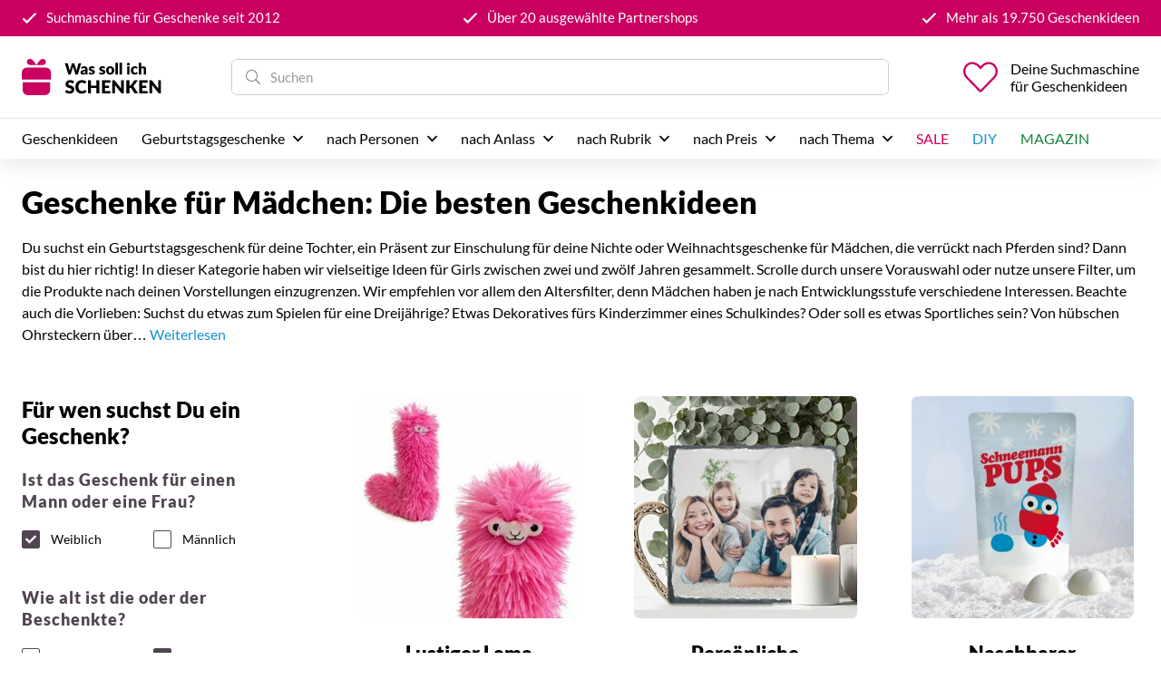

--- FILE ---
content_type: text/html; charset=utf-8
request_url: https://www.was-soll-ich-schenken.net/geschenke-fuer-maedchen
body_size: 71253
content:
<!doctype html>
<html data-n-head-ssr lang="de" data-n-head="%7B%22lang%22:%7B%22ssr%22:%22de%22%7D%7D">
  <head >
    <title>200 Top-Geschenke für Mädchen | was-soll-ich-schenken.net</title><meta data-n-head="ssr" charset="utf-8"><meta data-n-head="ssr" name="viewport" content="width=device-width, initial-scale=1"><meta data-n-head="ssr" data-hid="charset" charset="utf-8"><meta data-n-head="ssr" data-hid="mobile-web-app-capable" name="mobile-web-app-capable" content="yes"><meta data-n-head="ssr" data-hid="apple-mobile-web-app-title" name="apple-mobile-web-app-title" content="Was soll ich schenken?"><meta data-n-head="ssr" data-hid="author" name="author" content="Torben Leuschner"><meta data-n-head="ssr" data-hid="theme-color" name="theme-color" content="#ca0061"><meta data-n-head="ssr" data-hid="og:site_name" name="og:site_name" property="og:site_name" content="Was soll ich schenken?"><meta data-n-head="ssr" data-hid="i18n-og" property="og:locale" content="de"><meta data-n-head="ssr" data-hid="description" name="description" content="Tolle Geschenke für Mädchen 👧 Geschenkideen zum Geburtstag, Einschulung, Weihnachten oder einfach für zwischendurch ✔️ Jetzt entdecken &amp; Freude bereiten!"><meta data-n-head="ssr" data-hid="og:url" name="og:url" content="https://www.was-soll-ich-schenken.net/geschenke-fuer-maedchen"><meta data-n-head="ssr" data-hid="og:type" name="og:type" content="website"><meta data-n-head="ssr" data-hid="og:title" name="og:title" content="200 Top-Geschenke für Mädchen | was-soll-ich-schenken.net"><meta data-n-head="ssr" data-hid="og:description" name="og:description" content="Tolle Geschenke für Mädchen 👧 Geschenkideen zum Geburtstag, Einschulung, Weihnachten oder einfach für zwischendurch ✔️ Jetzt entdecken &amp; Freude bereiten!"><link data-n-head="ssr" data-hid="regularFontPreload" rel="preload" as="font" href="/fonts/lato-v16-latin-regular.woff2" crossorigin="crossorigin"><link data-n-head="ssr" data-hid="boldFontPreload" rel="preload" as="font" href="/fonts/lato-v16-latin-900.woff2" crossorigin="crossorigin"><link data-n-head="ssr" data-hid="shortcut-icon" rel="shortcut icon" href="/_nuxt/icons/icon_64x64.7510c0.png"><link data-n-head="ssr" data-hid="apple-touch-icon" rel="apple-touch-icon" href="/_nuxt/icons/icon_512x512.7510c0.png" sizes="512x512"><link data-n-head="ssr" rel="manifest" href="/_nuxt/manifest.0989bc9f.json" data-hid="manifest"><link data-n-head="ssr" data-hid="i18n-alt-de" rel="alternate" href="https://www.was-soll-ich-schenken.net/geschenke-fuer-maedchen" hreflang="de"><link data-n-head="ssr" data-hid="i18n-xd" rel="alternate" href="https://www.was-soll-ich-schenken.net/geschenke-fuer-maedchen" hreflang="x-default"><link data-n-head="ssr" data-hid="i18n-can" rel="canonical" href="https://www.was-soll-ich-schenken.net/geschenke-fuer-maedchen"><link data-n-head="ssr" data-hid="canonical" rel="canonical" href="https://www.was-soll-ich-schenken.net/geschenke-fuer-maedchen"><script data-n-head="ssr" data-hid="nuxt-jsonld-55e68fc0" type="application/ld+json">{"@context":"https://schema.org","@type":"Organization","url":"https://www.was-soll-ich-schenken.net/","logo":"https://www.was-soll-ich-schenken.net/logos/de.svg"}</script><script data-n-head="ssr" data-hid="nuxt-jsonld--3adb488" type="application/ld+json">{"@context":"https://schema.org","@type":"Product","name":"Lustiger Lama Staubsauger für den Schreibtisch","image":["https://static.was-soll-ich-schenken.net/25-21862/1328-1/25-21862.jpg"],"sku":"25-21862","aggregateRating":{"@type":"AggregateRating","ratingValue":35,"bestRating":45,"reviewCount":152},"offers":{"@type":"Offer","url":"https://www.was-soll-ich-schenken.net/produkte/25-21862","priceCurrency":"EUR","price":17.98,"itemCondition":"https://schema.org/NewCondition","availability":"https://schema.org/InStock"}}</script><script data-n-head="ssr" data-hid="nuxt-jsonld--1149461e" type="application/ld+json">{"@context":"https://schema.org","@type":"Product","name":"Naschbarer Schneemann-Pups: Leckeres Mitbringsel für jede Gelegenheit","image":["https://static.was-soll-ich-schenken.net/25-21683/1328-1/25-21683.jpg"],"sku":"25-21683","aggregateRating":{"@type":"AggregateRating","ratingValue":35,"bestRating":45,"reviewCount":15},"offers":{"@type":"Offer","url":"https://www.was-soll-ich-schenken.net/produkte/25-21683","priceCurrency":"EUR","price":2.99,"itemCondition":"https://schema.org/NewCondition","availability":"https://schema.org/InStock"}}</script><script data-n-head="ssr" data-hid="nuxt-jsonld--69f857e1" type="application/ld+json">{"@context":"https://schema.org","@type":"Product","name":"Personalisierte Lunchbox - Herz Design: Praktisches Geschenk zur Einschulung","image":["https://static.was-soll-ich-schenken.net/25-23097/1328-1/25-23097.jpg"],"sku":"25-23097","aggregateRating":{"@type":"AggregateRating","ratingValue":35,"bestRating":45,"reviewCount":1},"offers":{"@type":"Offer","url":"https://www.was-soll-ich-schenken.net/produkte/25-23097","priceCurrency":"EUR","price":24.99,"itemCondition":"https://schema.org/NewCondition","availability":"https://schema.org/InStock"}}</script><script data-n-head="ssr" data-hid="nuxt-jsonld--3b7b71cc" type="application/ld+json">{"@context":"https://schema.org","@type":"Product","name":"Personalisierte Weihnachtstasse &#x27;Rudolf&#x27; - Lustige Geschenkidee für die Festtage","image":["https://static.was-soll-ich-schenken.net/25-21957/1328-1/25-21957.jpg"],"sku":"25-21957","aggregateRating":{"@type":"AggregateRating","ratingValue":35,"bestRating":45,"reviewCount":1},"offers":{"@type":"Offer","url":"https://www.was-soll-ich-schenken.net/produkte/25-21957","priceCurrency":"EUR","price":12.99,"itemCondition":"https://schema.org/NewCondition","availability":"https://schema.org/InStock"}}</script><script data-n-head="ssr" data-hid="nuxt-jsonld-28a1c34c" type="application/ld+json">{"@context":"https://schema.org","@type":"Product","name":"96-teiliges Set an personalisierten Namensetiketten - für den alltäglichen Gebrauch","image":["https://static.was-soll-ich-schenken.net/17-markinglabelsetsticker/1328-1/17-markinglabelsetsticker.jpg"],"sku":"17-markinglabelsetsticker","aggregateRating":{"@type":"AggregateRating","ratingValue":35,"bestRating":45,"reviewCount":1},"offers":{"@type":"Offer","url":"https://www.was-soll-ich-schenken.net/produkte/17-markinglabelsetsticker","priceCurrency":"EUR","price":18.95,"itemCondition":"https://schema.org/NewCondition","availability":"https://schema.org/InStock"}}</script><script data-n-head="ssr" data-hid="nuxt-jsonld--45ee97fc" type="application/ld+json">{"@context":"https://schema.org","@type":"Product","name":"Magisches LED-Sandbild: Bezaubernde Lichtspielerei für Kunstliebhaber","image":["https://static.was-soll-ich-schenken.net/23-2810-dh-0000/1328-1/23-2810-dh-0000.jpg"],"sku":"23-2810-dh-0000","aggregateRating":{"@type":"AggregateRating","ratingValue":35,"bestRating":45,"reviewCount":46},"offers":{"@type":"Offer","url":"https://www.was-soll-ich-schenken.net/produkte/23-2810-dh-0000","priceCurrency":"EUR","price":26.95,"itemCondition":"https://schema.org/NewCondition","availability":"https://schema.org/InStock"}}</script><script data-n-head="ssr" data-hid="nuxt-jsonld-901551f" type="application/ld+json">{"@context":"https://schema.org","@type":"Product","name":"Personalisiertes Xmas Monogramm Kinder T-Shirt Set - Weihnachtsfreude pur","image":["https://static.was-soll-ich-schenken.net/25-24585/1328-1/25-24585.jpg"],"sku":"25-24585","aggregateRating":{"@type":"AggregateRating","ratingValue":35,"bestRating":45,"reviewCount":1},"offers":{"@type":"Offer","url":"https://www.was-soll-ich-schenken.net/produkte/25-24585","priceCurrency":"EUR","price":49.98,"itemCondition":"https://schema.org/NewCondition","availability":"https://schema.org/InStock"}}</script><script data-n-head="ssr" data-hid="nuxt-jsonld-77c96c0" type="application/ld+json">{"@context":"https://schema.org","@type":"Product","name":"Leckere Monster Pups - Nascherei für Halloween und Geburtstage","image":["https://static.was-soll-ich-schenken.net/25-19015/1328-1/25-19015.jpg"],"sku":"25-19015","aggregateRating":{"@type":"AggregateRating","ratingValue":35,"bestRating":45,"reviewCount":2},"offers":{"@type":"Offer","url":"https://www.was-soll-ich-schenken.net/produkte/25-19015","priceCurrency":"EUR","price":2.99,"itemCondition":"https://schema.org/NewCondition","availability":"https://schema.org/InStock"}}</script><script data-n-head="ssr" data-hid="nuxt-jsonld-7b2c219c" type="application/ld+json">{"@context":"https://schema.org","@type":"Product","name":"Green Celebrations - Ein Meer von Glück für dich","image":["https://static.was-soll-ich-schenken.net/25-21776/1328-1/25-21776.jpg"],"sku":"25-21776","aggregateRating":{"@type":"AggregateRating","ratingValue":35,"bestRating":45,"reviewCount":2},"offers":{"@type":"Offer","url":"https://www.was-soll-ich-schenken.net/produkte/25-21776","priceCurrency":"EUR","price":9.99,"itemCondition":"https://schema.org/NewCondition","availability":"https://schema.org/InStock"}}</script><script data-n-head="ssr" data-hid="nuxt-jsonld--ef62f02" type="application/ld+json">{"@context":"https://schema.org","@type":"Product","name":"Personalisiertes Fotokissen in Pink - Festhalten schöner Momente","image":["https://static.was-soll-ich-schenken.net/25-22013/1328-1/25-22013.jpg"],"sku":"25-22013","aggregateRating":{"@type":"AggregateRating","ratingValue":35,"bestRating":45,"reviewCount":1},"offers":{"@type":"Offer","url":"https://www.was-soll-ich-schenken.net/produkte/25-22013","priceCurrency":"EUR","price":17.98,"itemCondition":"https://schema.org/NewCondition","availability":"https://schema.org/InStock"}}</script><script data-n-head="ssr" data-hid="nuxt-jsonld--178b48e1" type="application/ld+json">{"@context":"https://schema.org","@type":"Product","name":"Personalisiertes Windlicht mit Kreuz-Motiv zur Kommunion - mit Name und Datum","image":["https://static.was-soll-ich-schenken.net/25-22699/1328-1/25-22699.jpg"],"sku":"25-22699","aggregateRating":{"@type":"AggregateRating","ratingValue":35,"bestRating":45,"reviewCount":1},"offers":{"@type":"Offer","url":"https://www.was-soll-ich-schenken.net/produkte/25-22699","priceCurrency":"EUR","price":24.95,"itemCondition":"https://schema.org/NewCondition","availability":"https://schema.org/InStock"}}</script><script data-n-head="ssr" data-hid="nuxt-jsonld-19ef2d2f" type="application/ld+json">{"@context":"https://schema.org","@type":"Product","name":"Individueller Holz-Osteranhänger &#x27;Osterhase&#x27; mit Personalisierung","image":["https://static.was-soll-ich-schenken.net/25-17420/1328-1/25-17420.jpg"],"sku":"25-17420","aggregateRating":{"@type":"AggregateRating","ratingValue":35,"bestRating":45,"reviewCount":1},"offers":{"@type":"Offer","url":"https://www.was-soll-ich-schenken.net/produkte/25-17420","priceCurrency":"EUR","price":10.99,"itemCondition":"https://schema.org/NewCondition","availability":"https://schema.org/InStock"}}</script><script data-n-head="ssr" data-hid="nuxt-jsonld-6e6a9713" type="application/ld+json">{"@context":"https://schema.org","@type":"Product","name":"Astronautischer Sternenprojektor - Dein persönliches Heimplanetarium","image":["https://static.was-soll-ich-schenken.net/23-2334-dh-0000/1328-1/23-2334-dh-0000.jpg"],"sku":"23-2334-dh-0000","aggregateRating":{"@type":"AggregateRating","ratingValue":35,"bestRating":45,"reviewCount":3},"offers":{"@type":"Offer","url":"https://www.was-soll-ich-schenken.net/produkte/23-2334-dh-0000","priceCurrency":"EUR","price":49.95,"itemCondition":"https://schema.org/NewCondition","availability":"https://schema.org/InStock"}}</script><link rel="preload" href="/_nuxt/be539ad.js" as="script"><link rel="preload" href="/_nuxt/e967463.js" as="script"><link rel="preload" href="/_nuxt/e24bede.js" as="script"><link rel="preload" href="/_nuxt/6a59066.js" as="script"><link rel="preload" href="/_nuxt/6e0fb0b.js" as="script"><link rel="preload" href="/_nuxt/f808c50.js" as="script"><link rel="preload" href="/_nuxt/54acce7.js" as="script"><style data-vue-ssr-id="603b07e6:0 9d54a558:0 4b9fcdb0:0 1b10e857:0 7ac98f42:0 a0c19e88:0 a1e01d3c:0 283c83a2:0 668a9b8a:0 e19cb1ea:0 d8332c1c:0 b0456314:0 8905ef20:0 5cb90760:0 7c27541b:0 3a3bba65:0 76377780:0 5f325d4c:0 7086fd44:0 f5d2ebc2:0 5130c9e6:0 20795338:0 02fe3db4:0 0fc53ad8:0 42b9b51f:0 b3bdfb2e:0 426df807:0">a,abbr,acronym,address,applet,article,aside,audio,b,big,blockquote,body,canvas,caption,center,cite,code,dd,del,details,dfn,div,dl,dt,em,embed,fieldset,figcaption,figure,footer,form,h1,h2,h3,h4,h5,h6,header,header nav,hgroup,html,i,iframe,img,ins,kbd,label,legend,li,mark,menu,object,ol,output,p,pre,q,ruby,s,samp,section,small,span,strike,strong,sub,summary,sup,table,tbody,td,tfoot,th,thead,time,tr,tt,u,ul,var,video{margin:0;padding:0;border:0;font:inherit;vertical-align:baseline}article,aside,details,figcaption,figure,footer,header,hgroup,menu,nav,section{display:block}body{line-height:1}ol,ul{list-style:none}blockquote,q{quotes:none}blockquote:after,blockquote:before,q:after,q:before{content:" ";content:none}table{border-collapse:collapse;border-spacing:0}*,:after,:before{box-sizing:border-box}@font-face{font-family:"Lato";font-style:normal;font-weight:400;font-display:fallback;unicode-range:u+000-5ff;src:url(/fonts/lato-v16-latin-regular.eot);src:local("Lato Regular"),local("Lato-Regular"),url(/fonts/lato-v16-latin-regular.eot?#iefix) format("embedded-opentype"),url(/fonts/lato-v16-latin-regular.woff2) format("woff2"),url(/fonts/lato-v16-latin-regular.woff) format("woff"),url(/fonts/lato-v16-latin-regular.ttf) format("truetype"),url(/fonts/lato-v16-latin-regular.svg#Lato) format("svg")}@font-face{font-family:"Lato";font-style:normal;font-weight:900;font-display:fallback;unicode-range:u+000-5ff;src:url(/fonts/lato-v16-latin-900.eot);src:local("Lato Black"),local("Lato-Black"),url(/fonts/lato-v16-latin-900.eot?#iefix) format("embedded-opentype"),url(/fonts/lato-v16-latin-900.woff2) format("woff2"),url(/fonts/lato-v16-latin-900.woff) format("woff"),url(/fonts/lato-v16-latin-900.ttf) format("truetype"),url(/fonts/lato-v16-latin-900.svg#Lato) format("svg")}body,button,html,input,select,textarea{font-size:14px;font-family:"Lato",Arial,sans-serif;color:#000;line-height:1;-webkit-font-smoothing:antialiased;-moz-osx-font-smoothing:grayscale}body:focus,button:focus,html:focus,input:focus,select:focus,textarea:focus{outline:none}body{background:#fff}body.no-scroll{overflow-y:hidden}b,strong{font-weight:700}em,i{font-style:italic}a{cursor:pointer;text-decoration:none;color:#000}.clear,.clr{display:block;clear:both;float:none}.tac,.tar{text-align:right}.wrapper{position:relative;padding:0 24px;margin:0 auto;max-width:1528px}.v-slide-down-enter-active,.v-slide-down-leave-active{transition:max-height,margin,padding,opacity,.3s;overflow:hidden}.v-slide-down-leave{max-height:50vh}.v-slide-down-enter,.v-slide-down-leave-to{max-height:0;opacity:0;padding-top:0;padding-bottom:0;margin-top:0;margin-bottom:0}.v-slide-right-enter-active,.v-slide-right-leave-active{transition:transform,opacity,.3s}.v-slide-right-enter,.v-slide-right-leave-to{opacity:0;transform:translateX(100%)}.page-enter-active,.page-leave-active{transition:opacity .1s}.page-enter,.page-leave-active{opacity:0}.gift-ai-content,.page-content{padding:0 24px;margin:24px auto 36px;font-size:16px;line-height:25px}.gift-ai-content:last-of-type,.page-content:last-of-type{margin-bottom:0}.gift-ai-content img,.page-content img{height:auto;max-width:100%}.gift-ai-content h1,.page-content h1{font-weight:700;font-size:30px;line-height:38px;margin:0 0 24px}.gift-ai-content h2,.page-content h2{font-weight:700;font-size:20px;line-height:28px;margin:0 0 16px}.gift-ai-content .sc_fs_faq h2,.gift-ai-content h3,.page-content .sc_fs_faq h2,.page-content h3{font-weight:700;font-size:18px;line-height:26px;margin:28px 0 14px}.gift-ai-content a,.page-content a{color:#ca0061;text-decoration:underline}.gift-ai-content a:hover,.page-content a:hover{color:#8d0145}.gift-ai-content ol,.gift-ai-content ul,.page-content ol,.page-content ul{list-style:disc;margin-bottom:1em;font-size:17px;line-height:26px}.gift-ai-content ol li,.gift-ai-content ul li,.page-content ol li,.page-content ul li{margin:0 0 10px 22px}.gift-ai-content ol li:last-of-type,.gift-ai-content ul li:last-of-type,.page-content ol li:last-of-type,.page-content ul li:last-of-type{margin-bottom:0}.gift-ai-content ol,.page-content ol{list-style:decimal}.gift-ai-content .p,.gift-ai-content p,.page-content .p,.page-content p{font-size:16px;line-height:25px}.gift-ai-content p,.page-content p{margin-bottom:1em}.gift-ai-content .iframe-wrapper,.gift-ai-content .wp-block-embed__wrapper,.page-content .iframe-wrapper,.page-content .wp-block-embed__wrapper{display:block;position:relative;padding-bottom:56.25%;overflow:hidden;width:100%;height:auto;margin-bottom:1em}.gift-ai-content .iframe-wrapper iframe,.gift-ai-content .wp-block-embed__wrapper iframe,.page-content .iframe-wrapper iframe,.page-content .wp-block-embed__wrapper iframe{position:absolute;top:0;left:0;width:100%;height:100%}.gift-ai-content .sc_card,.page-content .sc_card{box-shadow:0 2px 2px 0 rgba(0,0,0,.16),0 0 0 1px rgba(0,0,0,.08);border-radius:4px;background:#fff;margin:2em auto;width:100%;overflow:hidden;padding:1em;box-sizing:border-box}.gift-ai-content .sc_card h1,.gift-ai-content .sc_card h2,.gift-ai-content .sc_card h3,.gift-ai-content .sc_card h4,.gift-ai-content .sc_card h5,.gift-ai-content .sc_card h6,.page-content .sc_card h1,.page-content .sc_card h2,.page-content .sc_card h3,.page-content .sc_card h4,.page-content .sc_card h5,.page-content .sc_card h6{font-size:1em;line-height:1.2em;margin:0 0 1em;font-weight:700}.gift-ai-content .sc_card p,.page-content .sc_card p{font-size:1em}.gift-ai-content .sc_card p:last-child,.page-content .sc_card p:last-child{margin-bottom:0}.gift-ai-content .sc_card p:empty,.page-content .sc_card p:empty{display:none;margin-bottom:0}.gift-ai-content .sc_card img,.page-content .sc_card img{margin-bottom:1em}.gift-ai-content .sc_card .sc_row,.page-content .sc_card .sc_row{display:grid;grid-template-columns:1fr 1fr;grid-column-gap:15px;margin-top:15px}.gift-ai-content .sc_card .sc_company,.page-content .sc_card .sc_company{display:grid;grid-template-columns:2fr 1fr;grid-column-gap:15px}.gift-ai-content .sc_card .sc_company-logo-wrapper,.gift-ai-content .sc_card .sc_person-image-wrapper,.page-content .sc_card .sc_company-logo-wrapper,.page-content .sc_card .sc_person-image-wrapper{height:auto;margin-top:15px;background:#fff;box-shadow:0 2px 2px rgba(0,0,0,.16),0 0 1px rgba(0,0,0,.08);border-radius:4px;max-width:100%;width:auto;overflow:hidden;margin-bottom:12px}.gift-ai-content .sc_card .sc_company-logo-wrapper img,.gift-ai-content .sc_card .sc_person-image-wrapper img,.page-content .sc_card .sc_company-logo-wrapper img,.page-content .sc_card .sc_person-image-wrapper img{width:auto;height:auto;max-width:100%;margin:0}.gift-ai-content .sc_card .sc_grey-box,.page-content .sc_card .sc_grey-box{background:#f2f2f2;border-radius:4px;padding:16px}.gift-ai-content .sc_card .sc_grey-box .sc_box-label,.page-content .sc_card .sc_grey-box .sc_box-label{font-style:normal;font-weight:600;font-size:14px;line-height:150%;text-transform:uppercase;color:#000;margin-bottom:12px}.gift-ai-content .sc_card .sc_input-group .sc_input-label,.page-content .sc_card .sc_input-group .sc_input-label{font-style:normal;font-weight:700;font-size:12px;line-height:150%;color:#000}.gift-ai-content .sc_card .wp-block-structured-content-person__colleague_url,.page-content .sc_card .wp-block-structured-content-person__colleague_url{font-size:.875em;word-break:break-word}@media (max-width:468px){.gift-ai-content .sc_card p,.page-content .sc_card p{padding:0 1em 1em}}@media (min-width:469px){.gift-ai-content .sc_fs_faq__figure,.page-content .sc_fs_faq__figure{float:right;margin-left:1em;margin-bottom:1em}.gift-ai-content .sc_fs_faq__figure a,.page-content .sc_fs_faq__figure a{display:block}.gift-ai-content .sc_fs_faq__figure a img,.page-content .sc_fs_faq__figure a img{margin-bottom:0}}@media (max-width:640px){.gift-ai-content .sc_card .sc_row,.page-content .sc_card .sc_row{grid-template-columns:1fr;margin-top:0}.gift-ai-content .sc_card .sc_company,.page-content .sc_card .sc_company{grid-template-columns:1fr}.gift-ai-content .sc_card .sc_grey-box,.page-content .sc_card .sc_grey-box{margin-top:15px}}.gift-ai-content .w-100,.page-content .w-100{width:100%}.gift-ai-content i.mce-ico.mce-i-structured-content,.page-content i.mce-ico.mce-i-structured-content{background-image:url("[data-uri]")!important;background-size:85%;background-repeat:no-repeat;background-position:50%;margin-right:4px}.gift-ai-content .mce-window.mce-container.mce-sc_panel .mce-container-body.mce-abs-layout,.page-content .mce-window.mce-container.mce-sc_panel .mce-container-body.mce-abs-layout{overflow:hidden}.gift-ai-content .entry-content .sc_fs_faq summary:focus,.gift-ai-content .sc_fs_faq summary:focus,.page-content .entry-content .sc_fs_faq summary:focus,.page-content .sc_fs_faq summary:focus{outline:none}.gift-ai-content .entry-content .sc_fs_faq summary *,.gift-ai-content .sc_fs_faq summary *,.page-content .entry-content .sc_fs_faq summary *,.page-content .sc_fs_faq summary *{margin:0;display:inline;padding:0}.gift-ai-content .entry-content .sc_fs_faq summary+div,.gift-ai-content .sc_fs_faq summary+div,.page-content .entry-content .sc_fs_faq summary+div,.page-content .sc_fs_faq summary+div{margin-top:1em;overflow:hidden}.gift-ai-content .entry-content .sc_fs_faq summary+div img,.gift-ai-content .sc_fs_faq summary+div img,.page-content .entry-content .sc_fs_faq summary+div img,.page-content .sc_fs_faq summary+div img{margin-top:0}.gift-ai-content .sc_fs_faq h2,.page-content .sc_fs_faq h2{margin-bottom:14px}.gift-ai-content>:last-child,.page-content>:last-child{margin-bottom:0}@media screen and (min-width:1020px){.gift-ai-content,.page-content{margin-bottom:54px;margin-left:auto;margin-right:auto;padding-left:364px;max-width:1528px;font-size:18px;line-height:30px}.gift-ai-content:last-of-type,.page-content:last-of-type{margin-bottom:0}.gift-ai-content h1,.page-content h1{font-size:40px;line-height:52px;margin-bottom:30px}.gift-ai-content h2,.page-content h2{font-size:32px;line-height:42px;margin-bottom:20px}.gift-ai-content .sc_fs_faq h2,.gift-ai-content h3,.page-content .sc_fs_faq h2,.page-content h3{font-size:24px;line-height:34px}.gift-ai-content .p,.gift-ai-content p,.page-content .p,.page-content p{font-size:18px;line-height:30px}.gift-ai-content ol,.gift-ai-content ul,.page-content ol,.page-content ul{font-size:19px;line-height:31px}.gift-ai-content ol li,.gift-ai-content ul li,.page-content ol li,.page-content ul li{margin-left:28px}.gift-ai-content .sc_card,.page-content .sc_card{padding:16px}}.gift-ai-content .wp-block-audio,.page-content .wp-block-audio{margin:0 0 1em}.gift-ai-content .wp-block-audio figcaption,.page-content .wp-block-audio figcaption{margin-top:.5em;margin-bottom:1em}.gift-ai-content .wp-block-audio audio,.page-content .wp-block-audio audio{width:100%;min-width:300px}.gift-ai-content .wp-block-button__link,.page-content .wp-block-button__link{color:#fff;background-color:#32373c;border-radius:9999px;box-shadow:none;cursor:pointer;display:inline-block;font-size:1.125em;padding:calc(.667em + 2px) calc(1.333em + 2px);text-align:center;text-decoration:none;overflow-wrap:break-word;box-sizing:border-box}.gift-ai-content .wp-block-button__link:active,.gift-ai-content .wp-block-button__link:focus,.gift-ai-content .wp-block-button__link:hover,.gift-ai-content .wp-block-button__link:visited,.page-content .wp-block-button__link:active,.page-content .wp-block-button__link:focus,.page-content .wp-block-button__link:hover,.page-content .wp-block-button__link:visited{color:#fff}.gift-ai-content .wp-block-button__link.aligncenter,.page-content .wp-block-button__link.aligncenter{text-align:center}.gift-ai-content .wp-block-button__link.alignright,.page-content .wp-block-button__link.alignright{text-align:right}.gift-ai-content .wp-block-buttons>.wp-block-button.has-custom-width,.page-content .wp-block-buttons>.wp-block-button.has-custom-width{max-width:none}.gift-ai-content .wp-block-buttons>.wp-block-button.has-custom-width .wp-block-button__link,.page-content .wp-block-buttons>.wp-block-button.has-custom-width .wp-block-button__link{width:100%}.gift-ai-content .wp-block-buttons>.wp-block-button.has-custom-font-size .wp-block-button__link,.page-content .wp-block-buttons>.wp-block-button.has-custom-font-size .wp-block-button__link{font-size:inherit}.gift-ai-content .wp-block-buttons>.wp-block-button.wp-block-button__width-25,.page-content .wp-block-buttons>.wp-block-button.wp-block-button__width-25{width:calc(25% - .5em)}.gift-ai-content .wp-block-buttons>.wp-block-button.wp-block-button__width-50,.page-content .wp-block-buttons>.wp-block-button.wp-block-button__width-50{width:calc(50% - .5em)}.gift-ai-content .wp-block-buttons>.wp-block-button.wp-block-button__width-75,.page-content .wp-block-buttons>.wp-block-button.wp-block-button__width-75{width:calc(75% - .5em)}.gift-ai-content .wp-block-buttons>.wp-block-button.wp-block-button__width-100,.page-content .wp-block-buttons>.wp-block-button.wp-block-button__width-100{width:calc(100% - .5em)}.gift-ai-content .wp-block-buttons>.wp-block-button.wp-block-button__width-100:only-child,.page-content .wp-block-buttons>.wp-block-button.wp-block-button__width-100:only-child{margin-right:0;width:100%}@supports ((-moz-column-gap: 0.5em) or (column-gap: 0.5em)){.gift-ai-content .wp-block-buttons.is-content-justification-right>.wp-block-button.wp-block-button,.gift-ai-content .wp-block-buttons>.wp-block-button.wp-block-button,.page-content .wp-block-buttons.is-content-justification-right>.wp-block-button.wp-block-button,.page-content .wp-block-buttons>.wp-block-button.wp-block-button{margin-right:0;margin-left:0}.gift-ai-content .wp-block-buttons>.wp-block-button.wp-block-button__width-25,.page-content .wp-block-buttons>.wp-block-button.wp-block-button__width-25{width:calc(25% - .375em)}.gift-ai-content .wp-block-buttons>.wp-block-button.wp-block-button__width-50,.page-content .wp-block-buttons>.wp-block-button.wp-block-button__width-50{width:calc(50% - .25em)}.gift-ai-content .wp-block-buttons>.wp-block-button.wp-block-button__width-75,.page-content .wp-block-buttons>.wp-block-button.wp-block-button__width-75{width:calc(75% - .125em)}.gift-ai-content .wp-block-buttons>.wp-block-button.wp-block-button__width-100,.page-content .wp-block-buttons>.wp-block-button.wp-block-button__width-100{width:auto;flex-basis:100%}}.gift-ai-content .wp-block-button.is-style-squared,.gift-ai-content .wp-block-button__link.wp-block-button.is-style-squared,.page-content .wp-block-button.is-style-squared,.page-content .wp-block-button__link.wp-block-button.is-style-squared{border-radius:0}.gift-ai-content .wp-block-button.no-border-radius,.gift-ai-content .wp-block-button__link.no-border-radius,.page-content .wp-block-button.no-border-radius,.page-content .wp-block-button__link.no-border-radius{border-radius:0!important}.gift-ai-content .is-style-outline>.wp-block-button__link,.gift-ai-content .wp-block-button__link.is-style-outline,.page-content .is-style-outline>.wp-block-button__link,.page-content .wp-block-button__link.is-style-outline{border:2px solid;padding:.667em 1.333em}.gift-ai-content .is-style-outline>.wp-block-button__link:not(.has-text-color),.gift-ai-content .wp-block-button__link.is-style-outline:not(.has-text-color),.page-content .is-style-outline>.wp-block-button__link:not(.has-text-color),.page-content .wp-block-button__link.is-style-outline:not(.has-text-color){color:currentColor}.gift-ai-content .is-style-outline>.wp-block-button__link:not(.has-background),.gift-ai-content .wp-block-button__link.is-style-outline:not(.has-background),.page-content .is-style-outline>.wp-block-button__link:not(.has-background),.page-content .wp-block-button__link.is-style-outline:not(.has-background){background-color:transparent}.gift-ai-content .wp-block-buttons,.page-content .wp-block-buttons{display:flex;flex-direction:row;flex-wrap:wrap;-moz-column-gap:.5em;column-gap:.5em}.gift-ai-content .wp-block-buttons.is-vertical,.page-content .wp-block-buttons.is-vertical{flex-direction:column}.gift-ai-content .wp-block-buttons.is-vertical>.wp-block-button,.page-content .wp-block-buttons.is-vertical>.wp-block-button{margin-right:0}.gift-ai-content .wp-block-buttons.is-vertical>.wp-block-button:last-child,.page-content .wp-block-buttons.is-vertical>.wp-block-button:last-child{margin-bottom:0}.gift-ai-content .wp-block-buttons>.wp-block-button,.page-content .wp-block-buttons>.wp-block-button{display:inline-block;margin-left:0;margin-right:.5em;margin-bottom:.5em}.gift-ai-content .wp-block-buttons>.wp-block-button:last-child,.page-content .wp-block-buttons>.wp-block-button:last-child{margin-right:0}.gift-ai-content .wp-block-buttons.is-content-justification-left,.page-content .wp-block-buttons.is-content-justification-left{justify-content:flex-start}.gift-ai-content .wp-block-buttons.is-content-justification-left.is-vertical,.page-content .wp-block-buttons.is-content-justification-left.is-vertical{align-items:flex-start}.gift-ai-content .wp-block-buttons.is-content-justification-center,.page-content .wp-block-buttons.is-content-justification-center{justify-content:center}.gift-ai-content .wp-block-buttons.is-content-justification-center.is-vertical,.page-content .wp-block-buttons.is-content-justification-center.is-vertical{align-items:center}.gift-ai-content .wp-block-buttons.is-content-justification-right,.page-content .wp-block-buttons.is-content-justification-right{justify-content:flex-end}.gift-ai-content .wp-block-buttons.is-content-justification-right>.wp-block-button,.page-content .wp-block-buttons.is-content-justification-right>.wp-block-button{margin-left:.5em;margin-right:0}.gift-ai-content .wp-block-buttons.is-content-justification-right>.wp-block-button:first-child,.page-content .wp-block-buttons.is-content-justification-right>.wp-block-button:first-child{margin-left:0}.gift-ai-content .wp-block-buttons.is-content-justification-right.is-vertical,.page-content .wp-block-buttons.is-content-justification-right.is-vertical{align-items:flex-end}.gift-ai-content .wp-block-buttons.is-content-justification-space-between,.page-content .wp-block-buttons.is-content-justification-space-between{justify-content:space-between}.gift-ai-content .wp-block-buttons.aligncenter,.page-content .wp-block-buttons.aligncenter{text-align:center}.gift-ai-content .wp-block-buttons.alignleft .wp-block-button,.page-content .wp-block-buttons.alignleft .wp-block-button{margin-left:0;margin-right:.5em}.gift-ai-content .wp-block-buttons.alignleft .wp-block-button:last-child,.page-content .wp-block-buttons.alignleft .wp-block-button:last-child{margin-right:0}.gift-ai-content .wp-block-buttons.alignright .wp-block-button,.page-content .wp-block-buttons.alignright .wp-block-button{margin-right:0;margin-left:.5em}.gift-ai-content .wp-block-buttons.alignright .wp-block-button:first-child,.page-content .wp-block-buttons.alignright .wp-block-button:first-child{margin-left:0}.gift-ai-content .wp-block-buttons .wp-block-button.aligncenter,.page-content .wp-block-buttons .wp-block-button.aligncenter{margin-left:auto;margin-right:auto;margin-bottom:.5em;width:100%}.gift-ai-content .wp-block-button.aligncenter,.gift-ai-content .wp-block-calendar,.page-content .wp-block-button.aligncenter,.page-content .wp-block-calendar{text-align:center}.gift-ai-content .wp-block-calendar tbody td,.gift-ai-content .wp-block-calendar th,.page-content .wp-block-calendar tbody td,.page-content .wp-block-calendar th{padding:.25em;border:1px solid #ddd}.gift-ai-content .wp-block-calendar tfoot td,.page-content .wp-block-calendar tfoot td{border:none}.gift-ai-content .wp-block-calendar table,.page-content .wp-block-calendar table{width:100%;border-collapse:collapse}.gift-ai-content .wp-block-calendar table th,.page-content .wp-block-calendar table th{font-weight:400;background:#ddd}.gift-ai-content .wp-block-calendar a,.page-content .wp-block-calendar a{text-decoration:underline}.gift-ai-content .wp-block-calendar table caption,.gift-ai-content .wp-block-calendar table tbody,.page-content .wp-block-calendar table caption,.page-content .wp-block-calendar table tbody{color:#40464d}.gift-ai-content .wp-block-categories.alignleft,.page-content .wp-block-categories.alignleft{margin-right:2em}.gift-ai-content .wp-block-categories.alignright,.page-content .wp-block-categories.alignright{margin-left:2em}.gift-ai-content .wp-block-code code,.page-content .wp-block-code code{display:block;white-space:pre-wrap;overflow-wrap:break-word}.gift-ai-content .wp-block-columns,.page-content .wp-block-columns{display:flex;margin-bottom:1.75em;box-sizing:border-box;flex-wrap:wrap}@media (min-width:782px){.gift-ai-content .wp-block-columns,.page-content .wp-block-columns{flex-wrap:nowrap}}.gift-ai-content .wp-block-columns.has-background,.page-content .wp-block-columns.has-background{padding:1.25em 2.375em}.gift-ai-content .wp-block-columns.are-vertically-aligned-top,.page-content .wp-block-columns.are-vertically-aligned-top{align-items:flex-start}.gift-ai-content .wp-block-columns.are-vertically-aligned-center,.page-content .wp-block-columns.are-vertically-aligned-center{align-items:center}.gift-ai-content .wp-block-columns.are-vertically-aligned-bottom,.page-content .wp-block-columns.are-vertically-aligned-bottom{align-items:flex-end}.gift-ai-content .wp-block-column,.page-content .wp-block-column{flex-grow:1;min-width:0;word-break:break-word;overflow-wrap:break-word}@media (max-width:599px){.gift-ai-content .wp-block-column,.page-content .wp-block-column{flex-basis:100%!important}}@media (min-width:600px) and (max-width:781px){.gift-ai-content .wp-block-column:not(:only-child),.page-content .wp-block-column:not(:only-child){flex-basis:calc(50% - 1em)!important;flex-grow:0}.gift-ai-content .wp-block-column:nth-child(2n),.page-content .wp-block-column:nth-child(2n){margin-left:2em}}@media (min-width:782px){.gift-ai-content .wp-block-column,.page-content .wp-block-column{flex-basis:0;flex-grow:1}.gift-ai-content .wp-block-column[style*=flex-basis],.page-content .wp-block-column[style*=flex-basis]{flex-grow:0}.gift-ai-content .wp-block-column:not(:first-child),.page-content .wp-block-column:not(:first-child){margin-left:2em}}.gift-ai-content .wp-block-column.is-vertically-aligned-top,.page-content .wp-block-column.is-vertically-aligned-top{align-self:flex-start}.gift-ai-content .wp-block-column.is-vertically-aligned-center,.page-content .wp-block-column.is-vertically-aligned-center{align-self:center}.gift-ai-content .wp-block-column.is-vertically-aligned-bottom,.page-content .wp-block-column.is-vertically-aligned-bottom{align-self:flex-end}.gift-ai-content .wp-block-column.is-vertically-aligned-bottom,.gift-ai-content .wp-block-column.is-vertically-aligned-center,.gift-ai-content .wp-block-column.is-vertically-aligned-top,.page-content .wp-block-column.is-vertically-aligned-bottom,.page-content .wp-block-column.is-vertically-aligned-center,.page-content .wp-block-column.is-vertically-aligned-top{width:100%}.gift-ai-content .wp-block-cover,.gift-ai-content .wp-block-cover-image,.page-content .wp-block-cover,.page-content .wp-block-cover-image{position:relative;background-size:cover;background-position:50%;min-height:430px;width:100%;display:flex;justify-content:center;align-items:center;padding:1em;box-sizing:border-box}.gift-ai-content .wp-block-cover-image.has-parallax,.gift-ai-content .wp-block-cover.has-parallax,.page-content .wp-block-cover-image.has-parallax,.page-content .wp-block-cover.has-parallax{background-attachment:fixed}@supports (-webkit-overflow-scrolling:touch){.gift-ai-content .wp-block-cover-image.has-parallax,.gift-ai-content .wp-block-cover.has-parallax,.page-content .wp-block-cover-image.has-parallax,.page-content .wp-block-cover.has-parallax{background-attachment:scroll}}@media (prefers-reduced-motion:reduce){.gift-ai-content .wp-block-cover-image.has-parallax,.gift-ai-content .wp-block-cover.has-parallax,.page-content .wp-block-cover-image.has-parallax,.page-content .wp-block-cover.has-parallax{background-attachment:scroll}}.gift-ai-content .wp-block-cover-image.is-repeated,.gift-ai-content .wp-block-cover.is-repeated,.page-content .wp-block-cover-image.is-repeated,.page-content .wp-block-cover.is-repeated{background-repeat:repeat;background-size:auto}.gift-ai-content .wp-block-cover-image.has-background-dim:not([class*=-background-color]),.gift-ai-content .wp-block-cover.has-background-dim:not([class*=-background-color]),.page-content .wp-block-cover-image.has-background-dim:not([class*=-background-color]),.page-content .wp-block-cover.has-background-dim:not([class*=-background-color]){background-color:#000}.gift-ai-content .wp-block-cover-image.has-background-dim:before,.gift-ai-content .wp-block-cover.has-background-dim:before,.page-content .wp-block-cover-image.has-background-dim:before,.page-content .wp-block-cover.has-background-dim:before{content:"";background-color:inherit}.gift-ai-content .wp-block-cover-image.has-background-dim:not(.has-background-gradient):before,.gift-ai-content .wp-block-cover-image .wp-block-cover__gradient-background,.gift-ai-content .wp-block-cover.has-background-dim:not(.has-background-gradient):before,.gift-ai-content .wp-block-cover .wp-block-cover__gradient-background,.page-content .wp-block-cover-image.has-background-dim:not(.has-background-gradient):before,.page-content .wp-block-cover-image .wp-block-cover__gradient-background,.page-content .wp-block-cover.has-background-dim:not(.has-background-gradient):before,.page-content .wp-block-cover .wp-block-cover__gradient-background{position:absolute;top:0;left:0;bottom:0;right:0;z-index:1;opacity:.5}.gift-ai-content .wp-block-cover-image.has-background-dim.has-background-dim-10 .wp-block-cover__gradient-background,.gift-ai-content .wp-block-cover-image.has-background-dim.has-background-dim-10:not(.has-background-gradient):before,.gift-ai-content .wp-block-cover.has-background-dim.has-background-dim-10 .wp-block-cover__gradient-background,.gift-ai-content .wp-block-cover.has-background-dim.has-background-dim-10:not(.has-background-gradient):before,.page-content .wp-block-cover-image.has-background-dim.has-background-dim-10 .wp-block-cover__gradient-background,.page-content .wp-block-cover-image.has-background-dim.has-background-dim-10:not(.has-background-gradient):before,.page-content .wp-block-cover.has-background-dim.has-background-dim-10 .wp-block-cover__gradient-background,.page-content .wp-block-cover.has-background-dim.has-background-dim-10:not(.has-background-gradient):before{opacity:.1}.gift-ai-content .wp-block-cover-image.has-background-dim.has-background-dim-20 .wp-block-cover__gradient-background,.gift-ai-content .wp-block-cover-image.has-background-dim.has-background-dim-20:not(.has-background-gradient):before,.gift-ai-content .wp-block-cover.has-background-dim.has-background-dim-20 .wp-block-cover__gradient-background,.gift-ai-content .wp-block-cover.has-background-dim.has-background-dim-20:not(.has-background-gradient):before,.page-content .wp-block-cover-image.has-background-dim.has-background-dim-20 .wp-block-cover__gradient-background,.page-content .wp-block-cover-image.has-background-dim.has-background-dim-20:not(.has-background-gradient):before,.page-content .wp-block-cover.has-background-dim.has-background-dim-20 .wp-block-cover__gradient-background,.page-content .wp-block-cover.has-background-dim.has-background-dim-20:not(.has-background-gradient):before{opacity:.2}.gift-ai-content .wp-block-cover-image.has-background-dim.has-background-dim-30 .wp-block-cover__gradient-background,.gift-ai-content .wp-block-cover-image.has-background-dim.has-background-dim-30:not(.has-background-gradient):before,.gift-ai-content .wp-block-cover.has-background-dim.has-background-dim-30 .wp-block-cover__gradient-background,.gift-ai-content .wp-block-cover.has-background-dim.has-background-dim-30:not(.has-background-gradient):before,.page-content .wp-block-cover-image.has-background-dim.has-background-dim-30 .wp-block-cover__gradient-background,.page-content .wp-block-cover-image.has-background-dim.has-background-dim-30:not(.has-background-gradient):before,.page-content .wp-block-cover.has-background-dim.has-background-dim-30 .wp-block-cover__gradient-background,.page-content .wp-block-cover.has-background-dim.has-background-dim-30:not(.has-background-gradient):before{opacity:.3}.gift-ai-content .wp-block-cover-image.has-background-dim.has-background-dim-40 .wp-block-cover__gradient-background,.gift-ai-content .wp-block-cover-image.has-background-dim.has-background-dim-40:not(.has-background-gradient):before,.gift-ai-content .wp-block-cover.has-background-dim.has-background-dim-40 .wp-block-cover__gradient-background,.gift-ai-content .wp-block-cover.has-background-dim.has-background-dim-40:not(.has-background-gradient):before,.page-content .wp-block-cover-image.has-background-dim.has-background-dim-40 .wp-block-cover__gradient-background,.page-content .wp-block-cover-image.has-background-dim.has-background-dim-40:not(.has-background-gradient):before,.page-content .wp-block-cover.has-background-dim.has-background-dim-40 .wp-block-cover__gradient-background,.page-content .wp-block-cover.has-background-dim.has-background-dim-40:not(.has-background-gradient):before{opacity:.4}.gift-ai-content .wp-block-cover-image.has-background-dim.has-background-dim-50 .wp-block-cover__gradient-background,.gift-ai-content .wp-block-cover-image.has-background-dim.has-background-dim-50:not(.has-background-gradient):before,.gift-ai-content .wp-block-cover.has-background-dim.has-background-dim-50 .wp-block-cover__gradient-background,.gift-ai-content .wp-block-cover.has-background-dim.has-background-dim-50:not(.has-background-gradient):before,.page-content .wp-block-cover-image.has-background-dim.has-background-dim-50 .wp-block-cover__gradient-background,.page-content .wp-block-cover-image.has-background-dim.has-background-dim-50:not(.has-background-gradient):before,.page-content .wp-block-cover.has-background-dim.has-background-dim-50 .wp-block-cover__gradient-background,.page-content .wp-block-cover.has-background-dim.has-background-dim-50:not(.has-background-gradient):before{opacity:.5}.gift-ai-content .wp-block-cover-image.has-background-dim.has-background-dim-60 .wp-block-cover__gradient-background,.gift-ai-content .wp-block-cover-image.has-background-dim.has-background-dim-60:not(.has-background-gradient):before,.gift-ai-content .wp-block-cover.has-background-dim.has-background-dim-60 .wp-block-cover__gradient-background,.gift-ai-content .wp-block-cover.has-background-dim.has-background-dim-60:not(.has-background-gradient):before,.page-content .wp-block-cover-image.has-background-dim.has-background-dim-60 .wp-block-cover__gradient-background,.page-content .wp-block-cover-image.has-background-dim.has-background-dim-60:not(.has-background-gradient):before,.page-content .wp-block-cover.has-background-dim.has-background-dim-60 .wp-block-cover__gradient-background,.page-content .wp-block-cover.has-background-dim.has-background-dim-60:not(.has-background-gradient):before{opacity:.6}.gift-ai-content .wp-block-cover-image.has-background-dim.has-background-dim-70 .wp-block-cover__gradient-background,.gift-ai-content .wp-block-cover-image.has-background-dim.has-background-dim-70:not(.has-background-gradient):before,.gift-ai-content .wp-block-cover.has-background-dim.has-background-dim-70 .wp-block-cover__gradient-background,.gift-ai-content .wp-block-cover.has-background-dim.has-background-dim-70:not(.has-background-gradient):before,.page-content .wp-block-cover-image.has-background-dim.has-background-dim-70 .wp-block-cover__gradient-background,.page-content .wp-block-cover-image.has-background-dim.has-background-dim-70:not(.has-background-gradient):before,.page-content .wp-block-cover.has-background-dim.has-background-dim-70 .wp-block-cover__gradient-background,.page-content .wp-block-cover.has-background-dim.has-background-dim-70:not(.has-background-gradient):before{opacity:.7}.gift-ai-content .wp-block-cover-image.has-background-dim.has-background-dim-80 .wp-block-cover__gradient-background,.gift-ai-content .wp-block-cover-image.has-background-dim.has-background-dim-80:not(.has-background-gradient):before,.gift-ai-content .wp-block-cover.has-background-dim.has-background-dim-80 .wp-block-cover__gradient-background,.gift-ai-content .wp-block-cover.has-background-dim.has-background-dim-80:not(.has-background-gradient):before,.page-content .wp-block-cover-image.has-background-dim.has-background-dim-80 .wp-block-cover__gradient-background,.page-content .wp-block-cover-image.has-background-dim.has-background-dim-80:not(.has-background-gradient):before,.page-content .wp-block-cover.has-background-dim.has-background-dim-80 .wp-block-cover__gradient-background,.page-content .wp-block-cover.has-background-dim.has-background-dim-80:not(.has-background-gradient):before{opacity:.8}.gift-ai-content .wp-block-cover-image.has-background-dim.has-background-dim-90 .wp-block-cover__gradient-background,.gift-ai-content .wp-block-cover-image.has-background-dim.has-background-dim-90:not(.has-background-gradient):before,.gift-ai-content .wp-block-cover.has-background-dim.has-background-dim-90 .wp-block-cover__gradient-background,.gift-ai-content .wp-block-cover.has-background-dim.has-background-dim-90:not(.has-background-gradient):before,.page-content .wp-block-cover-image.has-background-dim.has-background-dim-90 .wp-block-cover__gradient-background,.page-content .wp-block-cover-image.has-background-dim.has-background-dim-90:not(.has-background-gradient):before,.page-content .wp-block-cover.has-background-dim.has-background-dim-90 .wp-block-cover__gradient-background,.page-content .wp-block-cover.has-background-dim.has-background-dim-90:not(.has-background-gradient):before{opacity:.9}.gift-ai-content .wp-block-cover-image.has-background-dim.has-background-dim-100 .wp-block-cover__gradient-background,.gift-ai-content .wp-block-cover-image.has-background-dim.has-background-dim-100:not(.has-background-gradient):before,.gift-ai-content .wp-block-cover.has-background-dim.has-background-dim-100 .wp-block-cover__gradient-background,.gift-ai-content .wp-block-cover.has-background-dim.has-background-dim-100:not(.has-background-gradient):before,.page-content .wp-block-cover-image.has-background-dim.has-background-dim-100 .wp-block-cover__gradient-background,.page-content .wp-block-cover-image.has-background-dim.has-background-dim-100:not(.has-background-gradient):before,.page-content .wp-block-cover.has-background-dim.has-background-dim-100 .wp-block-cover__gradient-background,.page-content .wp-block-cover.has-background-dim.has-background-dim-100:not(.has-background-gradient):before{opacity:1}.gift-ai-content .wp-block-cover-image.alignleft,.gift-ai-content .wp-block-cover-image.alignright,.gift-ai-content .wp-block-cover.alignleft,.gift-ai-content .wp-block-cover.alignright,.page-content .wp-block-cover-image.alignleft,.page-content .wp-block-cover-image.alignright,.page-content .wp-block-cover.alignleft,.page-content .wp-block-cover.alignright{max-width:420px;width:100%}.gift-ai-content .wp-block-cover-image:after,.gift-ai-content .wp-block-cover:after,.page-content .wp-block-cover-image:after,.page-content .wp-block-cover:after{display:block;content:"";font-size:0;min-height:inherit}@supports (position:sticky){.gift-ai-content .wp-block-cover-image:after,.gift-ai-content .wp-block-cover:after,.page-content .wp-block-cover-image:after,.page-content .wp-block-cover:after{content:none}}.gift-ai-content .wp-block-cover-image.aligncenter,.gift-ai-content .wp-block-cover-image.alignleft,.gift-ai-content .wp-block-cover-image.alignright,.gift-ai-content .wp-block-cover.aligncenter,.gift-ai-content .wp-block-cover.alignleft,.gift-ai-content .wp-block-cover.alignright,.page-content .wp-block-cover-image.aligncenter,.page-content .wp-block-cover-image.alignleft,.page-content .wp-block-cover-image.alignright,.page-content .wp-block-cover.aligncenter,.page-content .wp-block-cover.alignleft,.page-content .wp-block-cover.alignright{display:flex}.gift-ai-content .wp-block-cover-image .wp-block-cover__inner-container,.gift-ai-content .wp-block-cover .wp-block-cover__inner-container,.page-content .wp-block-cover-image .wp-block-cover__inner-container,.page-content .wp-block-cover .wp-block-cover__inner-container{width:100%;z-index:1;color:#fff}.gift-ai-content .wp-block-cover-image h1:not(.has-text-color),.gift-ai-content .wp-block-cover-image h2:not(.has-text-color),.gift-ai-content .wp-block-cover-image h3:not(.has-text-color),.gift-ai-content .wp-block-cover-image h4:not(.has-text-color),.gift-ai-content .wp-block-cover-image h5:not(.has-text-color),.gift-ai-content .wp-block-cover-image h6:not(.has-text-color),.gift-ai-content .wp-block-cover-image p:not(.has-text-color),.gift-ai-content .wp-block-cover h1:not(.has-text-color),.gift-ai-content .wp-block-cover h2:not(.has-text-color),.gift-ai-content .wp-block-cover h3:not(.has-text-color),.gift-ai-content .wp-block-cover h4:not(.has-text-color),.gift-ai-content .wp-block-cover h5:not(.has-text-color),.gift-ai-content .wp-block-cover h6:not(.has-text-color),.gift-ai-content .wp-block-cover p:not(.has-text-color),.page-content .wp-block-cover-image h1:not(.has-text-color),.page-content .wp-block-cover-image h2:not(.has-text-color),.page-content .wp-block-cover-image h3:not(.has-text-color),.page-content .wp-block-cover-image h4:not(.has-text-color),.page-content .wp-block-cover-image h5:not(.has-text-color),.page-content .wp-block-cover-image h6:not(.has-text-color),.page-content .wp-block-cover-image p:not(.has-text-color),.page-content .wp-block-cover h1:not(.has-text-color),.page-content .wp-block-cover h2:not(.has-text-color),.page-content .wp-block-cover h3:not(.has-text-color),.page-content .wp-block-cover h4:not(.has-text-color),.page-content .wp-block-cover h5:not(.has-text-color),.page-content .wp-block-cover h6:not(.has-text-color),.page-content .wp-block-cover p:not(.has-text-color){color:inherit}.gift-ai-content .wp-block-cover-image.is-position-top-left,.gift-ai-content .wp-block-cover.is-position-top-left,.page-content .wp-block-cover-image.is-position-top-left,.page-content .wp-block-cover.is-position-top-left{align-items:flex-start;justify-content:flex-start}.gift-ai-content .wp-block-cover-image.is-position-top-center,.gift-ai-content .wp-block-cover.is-position-top-center,.page-content .wp-block-cover-image.is-position-top-center,.page-content .wp-block-cover.is-position-top-center{align-items:flex-start;justify-content:center}.gift-ai-content .wp-block-cover-image.is-position-top-right,.gift-ai-content .wp-block-cover.is-position-top-right,.page-content .wp-block-cover-image.is-position-top-right,.page-content .wp-block-cover.is-position-top-right{align-items:flex-start;justify-content:flex-end}.gift-ai-content .wp-block-cover-image.is-position-center-left,.gift-ai-content .wp-block-cover.is-position-center-left,.page-content .wp-block-cover-image.is-position-center-left,.page-content .wp-block-cover.is-position-center-left{align-items:center;justify-content:flex-start}.gift-ai-content .wp-block-cover-image.is-position-center-center,.gift-ai-content .wp-block-cover.is-position-center-center,.page-content .wp-block-cover-image.is-position-center-center,.page-content .wp-block-cover.is-position-center-center{align-items:center;justify-content:center}.gift-ai-content .wp-block-cover-image.is-position-center-right,.gift-ai-content .wp-block-cover.is-position-center-right,.page-content .wp-block-cover-image.is-position-center-right,.page-content .wp-block-cover.is-position-center-right{align-items:center;justify-content:flex-end}.gift-ai-content .wp-block-cover-image.is-position-bottom-left,.gift-ai-content .wp-block-cover.is-position-bottom-left,.page-content .wp-block-cover-image.is-position-bottom-left,.page-content .wp-block-cover.is-position-bottom-left{align-items:flex-end;justify-content:flex-start}.gift-ai-content .wp-block-cover-image.is-position-bottom-center,.gift-ai-content .wp-block-cover.is-position-bottom-center,.page-content .wp-block-cover-image.is-position-bottom-center,.page-content .wp-block-cover.is-position-bottom-center{align-items:flex-end;justify-content:center}.gift-ai-content .wp-block-cover-image.is-position-bottom-right,.gift-ai-content .wp-block-cover.is-position-bottom-right,.page-content .wp-block-cover-image.is-position-bottom-right,.page-content .wp-block-cover.is-position-bottom-right{align-items:flex-end;justify-content:flex-end}.gift-ai-content .wp-block-cover-image.has-custom-content-position.has-custom-content-position .wp-block-cover__inner-container,.gift-ai-content .wp-block-cover.has-custom-content-position.has-custom-content-position .wp-block-cover__inner-container,.page-content .wp-block-cover-image.has-custom-content-position.has-custom-content-position .wp-block-cover__inner-container,.page-content .wp-block-cover.has-custom-content-position.has-custom-content-position .wp-block-cover__inner-container{margin:0;width:auto}.gift-ai-content .wp-block-cover-image img.wp-block-cover__image-background,.gift-ai-content .wp-block-cover-image video.wp-block-cover__video-background,.gift-ai-content .wp-block-cover img.wp-block-cover__image-background,.gift-ai-content .wp-block-cover video.wp-block-cover__video-background,.page-content .wp-block-cover-image img.wp-block-cover__image-background,.page-content .wp-block-cover-image video.wp-block-cover__video-background,.page-content .wp-block-cover img.wp-block-cover__image-background,.page-content .wp-block-cover video.wp-block-cover__video-background{position:absolute;top:0;left:0;right:0;bottom:0;margin:0;padding:0;width:100%;height:100%;max-width:none;max-height:none;-o-object-fit:cover;object-fit:cover;outline:none;border:none;box-shadow:none}.gift-ai-content .wp-block-cover__image-background,.gift-ai-content .wp-block-cover__video-background,.page-content .wp-block-cover__image-background,.page-content .wp-block-cover__video-background{z-index:0}.gift-ai-content .wp-block-cover-image-text,.gift-ai-content .wp-block-cover-image-text a,.gift-ai-content .wp-block-cover-image-text a:active,.gift-ai-content .wp-block-cover-image-text a:focus,.gift-ai-content .wp-block-cover-image-text a:hover,.gift-ai-content .wp-block-cover-text,.gift-ai-content .wp-block-cover-text a,.gift-ai-content .wp-block-cover-text a:active,.gift-ai-content .wp-block-cover-text a:focus,.gift-ai-content .wp-block-cover-text a:hover,.gift-ai-content section.wp-block-cover-image h2,.gift-ai-content section.wp-block-cover-image h2 a,.gift-ai-content section.wp-block-cover-image h2 a:active,.gift-ai-content section.wp-block-cover-image h2 a:focus,.gift-ai-content section.wp-block-cover-image h2 a:hover,.page-content .wp-block-cover-image-text,.page-content .wp-block-cover-image-text a,.page-content .wp-block-cover-image-text a:active,.page-content .wp-block-cover-image-text a:focus,.page-content .wp-block-cover-image-text a:hover,.page-content .wp-block-cover-text,.page-content .wp-block-cover-text a,.page-content .wp-block-cover-text a:active,.page-content .wp-block-cover-text a:focus,.page-content .wp-block-cover-text a:hover,.page-content section.wp-block-cover-image h2,.page-content section.wp-block-cover-image h2 a,.page-content section.wp-block-cover-image h2 a:active,.page-content section.wp-block-cover-image h2 a:focus,.page-content section.wp-block-cover-image h2 a:hover{color:#fff}.gift-ai-content .wp-block-cover-image .wp-block-cover.has-left-content,.page-content .wp-block-cover-image .wp-block-cover.has-left-content{justify-content:flex-start}.gift-ai-content .wp-block-cover-image .wp-block-cover.has-right-content,.page-content .wp-block-cover-image .wp-block-cover.has-right-content{justify-content:flex-end}.gift-ai-content .wp-block-cover-image.has-left-content .wp-block-cover-image-text,.gift-ai-content .wp-block-cover.has-left-content .wp-block-cover-text,.gift-ai-content section.wp-block-cover-image.has-left-content>h2,.page-content .wp-block-cover-image.has-left-content .wp-block-cover-image-text,.page-content .wp-block-cover.has-left-content .wp-block-cover-text,.page-content section.wp-block-cover-image.has-left-content>h2{margin-left:0;text-align:left}.gift-ai-content .wp-block-cover-image.has-right-content .wp-block-cover-image-text,.gift-ai-content .wp-block-cover.has-right-content .wp-block-cover-text,.gift-ai-content section.wp-block-cover-image.has-right-content>h2,.page-content .wp-block-cover-image.has-right-content .wp-block-cover-image-text,.page-content .wp-block-cover.has-right-content .wp-block-cover-text,.page-content section.wp-block-cover-image.has-right-content>h2{margin-right:0;text-align:right}.gift-ai-content .wp-block-cover-image .wp-block-cover-image-text,.gift-ai-content .wp-block-cover .wp-block-cover-text,.gift-ai-content section.wp-block-cover-image>h2,.page-content .wp-block-cover-image .wp-block-cover-image-text,.page-content .wp-block-cover .wp-block-cover-text,.page-content section.wp-block-cover-image>h2{font-size:2em;line-height:1.25;z-index:1;margin-bottom:0;max-width:840px;padding:.44em;text-align:center}.gift-ai-content .wp-block-embed.alignleft,.gift-ai-content .wp-block-embed.alignright,.gift-ai-content .wp-block[data-align=left]>[data-type="core/embed"],.gift-ai-content .wp-block[data-align=right]>[data-type="core/embed"],.page-content .wp-block-embed.alignleft,.page-content .wp-block-embed.alignright,.page-content .wp-block[data-align=left]>[data-type="core/embed"],.page-content .wp-block[data-align=right]>[data-type="core/embed"]{max-width:360px;width:100%}.gift-ai-content .wp-block-embed.alignleft .wp-block-embed__wrapper,.gift-ai-content .wp-block-embed.alignright .wp-block-embed__wrapper,.gift-ai-content .wp-block[data-align=left]>[data-type="core/embed"] .wp-block-embed__wrapper,.gift-ai-content .wp-block[data-align=right]>[data-type="core/embed"] .wp-block-embed__wrapper,.page-content .wp-block-embed.alignleft .wp-block-embed__wrapper,.page-content .wp-block-embed.alignright .wp-block-embed__wrapper,.page-content .wp-block[data-align=left]>[data-type="core/embed"] .wp-block-embed__wrapper,.page-content .wp-block[data-align=right]>[data-type="core/embed"] .wp-block-embed__wrapper{min-width:280px}.gift-ai-content .wp-block-cover .wp-block-embed,.page-content .wp-block-cover .wp-block-embed{min-width:320px;min-height:240px}.gift-ai-content .wp-block-embed,.page-content .wp-block-embed{margin:0 0 1em}.gift-ai-content .wp-block-embed figcaption,.page-content .wp-block-embed figcaption{margin-top:.5em;margin-bottom:1em}.gift-ai-content .wp-block-embed iframe,.page-content .wp-block-embed iframe{max-width:100%}.gift-ai-content .wp-block-embed__wrapper,.page-content .wp-block-embed__wrapper{position:relative}.gift-ai-content .wp-embed-responsive .wp-has-aspect-ratio .wp-block-embed__wrapper:before,.page-content .wp-embed-responsive .wp-has-aspect-ratio .wp-block-embed__wrapper:before{content:"";display:block;padding-top:50%}.gift-ai-content .wp-embed-responsive .wp-has-aspect-ratio iframe,.page-content .wp-embed-responsive .wp-has-aspect-ratio iframe{position:absolute;top:0;right:0;bottom:0;left:0;height:100%;width:100%}.gift-ai-content .wp-embed-responsive .wp-embed-aspect-21-9 .wp-block-embed__wrapper:before,.page-content .wp-embed-responsive .wp-embed-aspect-21-9 .wp-block-embed__wrapper:before{padding-top:42.85%}.gift-ai-content .wp-embed-responsive .wp-embed-aspect-18-9 .wp-block-embed__wrapper:before,.page-content .wp-embed-responsive .wp-embed-aspect-18-9 .wp-block-embed__wrapper:before{padding-top:50%}.gift-ai-content .wp-embed-responsive .wp-embed-aspect-16-9 .wp-block-embed__wrapper:before,.page-content .wp-embed-responsive .wp-embed-aspect-16-9 .wp-block-embed__wrapper:before{padding-top:56.25%}.gift-ai-content .wp-embed-responsive .wp-embed-aspect-4-3 .wp-block-embed__wrapper:before,.page-content .wp-embed-responsive .wp-embed-aspect-4-3 .wp-block-embed__wrapper:before{padding-top:75%}.gift-ai-content .wp-embed-responsive .wp-embed-aspect-1-1 .wp-block-embed__wrapper:before,.page-content .wp-embed-responsive .wp-embed-aspect-1-1 .wp-block-embed__wrapper:before{padding-top:100%}.gift-ai-content .wp-embed-responsive .wp-embed-aspect-9-16 .wp-block-embed__wrapper:before,.page-content .wp-embed-responsive .wp-embed-aspect-9-16 .wp-block-embed__wrapper:before{padding-top:177.77%}.gift-ai-content .wp-embed-responsive .wp-embed-aspect-1-2 .wp-block-embed__wrapper:before,.page-content .wp-embed-responsive .wp-embed-aspect-1-2 .wp-block-embed__wrapper:before{padding-top:200%}.gift-ai-content .wp-block-file,.page-content .wp-block-file{margin-bottom:1.5em}.gift-ai-content .wp-block-file.aligncenter,.page-content .wp-block-file.aligncenter{text-align:center}.gift-ai-content .wp-block-file.alignright,.page-content .wp-block-file.alignright{text-align:right}.gift-ai-content .wp-block-file .wp-block-file__embed,.page-content .wp-block-file .wp-block-file__embed{margin-bottom:1em}.gift-ai-content .wp-block-file .wp-block-file__button,.page-content .wp-block-file .wp-block-file__button{background:#32373c;border-radius:2em;color:#fff;font-size:.8em;padding:.5em 1em}.gift-ai-content .wp-block-file a.wp-block-file__button,.page-content .wp-block-file a.wp-block-file__button{text-decoration:none}.gift-ai-content .wp-block-file a.wp-block-file__button:active,.gift-ai-content .wp-block-file a.wp-block-file__button:focus,.gift-ai-content .wp-block-file a.wp-block-file__button:hover,.gift-ai-content .wp-block-file a.wp-block-file__button:visited,.page-content .wp-block-file a.wp-block-file__button:active,.page-content .wp-block-file a.wp-block-file__button:focus,.page-content .wp-block-file a.wp-block-file__button:hover,.page-content .wp-block-file a.wp-block-file__button:visited{box-shadow:none;color:#fff;opacity:.85;text-decoration:none}.gift-ai-content .wp-block-file *+.wp-block-file__button,.page-content .wp-block-file *+.wp-block-file__button{margin-left:.75em}.gift-ai-content .blocks-gallery-grid,.gift-ai-content .wp-block-gallery,.page-content .blocks-gallery-grid,.page-content .wp-block-gallery{display:flex;flex-wrap:wrap;list-style-type:none;padding:0;margin:0}.gift-ai-content .blocks-gallery-grid .blocks-gallery-image,.gift-ai-content .blocks-gallery-grid .blocks-gallery-item,.gift-ai-content .wp-block-gallery .blocks-gallery-image,.gift-ai-content .wp-block-gallery .blocks-gallery-item,.page-content .blocks-gallery-grid .blocks-gallery-image,.page-content .blocks-gallery-grid .blocks-gallery-item,.page-content .wp-block-gallery .blocks-gallery-image,.page-content .wp-block-gallery .blocks-gallery-item{margin:0 1em 1em 0;display:flex;flex-grow:1;flex-direction:column;justify-content:center;position:relative;align-self:flex-start;width:calc(50% - 1em)}.gift-ai-content .blocks-gallery-grid .blocks-gallery-image:nth-of-type(2n),.gift-ai-content .blocks-gallery-grid .blocks-gallery-item:nth-of-type(2n),.gift-ai-content .wp-block-gallery .blocks-gallery-image:nth-of-type(2n),.gift-ai-content .wp-block-gallery .blocks-gallery-item:nth-of-type(2n),.page-content .blocks-gallery-grid .blocks-gallery-image:nth-of-type(2n),.page-content .blocks-gallery-grid .blocks-gallery-item:nth-of-type(2n),.page-content .wp-block-gallery .blocks-gallery-image:nth-of-type(2n),.page-content .wp-block-gallery .blocks-gallery-item:nth-of-type(2n){margin-right:0}.gift-ai-content .blocks-gallery-grid .blocks-gallery-image figure,.gift-ai-content .blocks-gallery-grid .blocks-gallery-item figure,.gift-ai-content .wp-block-gallery .blocks-gallery-image figure,.gift-ai-content .wp-block-gallery .blocks-gallery-item figure,.page-content .blocks-gallery-grid .blocks-gallery-image figure,.page-content .blocks-gallery-grid .blocks-gallery-item figure,.page-content .wp-block-gallery .blocks-gallery-image figure,.page-content .wp-block-gallery .blocks-gallery-item figure{margin:0;height:100%}@supports (position:sticky){.gift-ai-content .blocks-gallery-grid .blocks-gallery-image figure,.gift-ai-content .blocks-gallery-grid .blocks-gallery-item figure,.gift-ai-content .wp-block-gallery .blocks-gallery-image figure,.gift-ai-content .wp-block-gallery .blocks-gallery-item figure,.page-content .blocks-gallery-grid .blocks-gallery-image figure,.page-content .blocks-gallery-grid .blocks-gallery-item figure,.page-content .wp-block-gallery .blocks-gallery-image figure,.page-content .wp-block-gallery .blocks-gallery-item figure{display:flex;align-items:flex-end;justify-content:flex-start}}.gift-ai-content .blocks-gallery-grid .blocks-gallery-image img,.gift-ai-content .blocks-gallery-grid .blocks-gallery-item img,.gift-ai-content .wp-block-gallery .blocks-gallery-image img,.gift-ai-content .wp-block-gallery .blocks-gallery-item img,.page-content .blocks-gallery-grid .blocks-gallery-image img,.page-content .blocks-gallery-grid .blocks-gallery-item img,.page-content .wp-block-gallery .blocks-gallery-image img,.page-content .wp-block-gallery .blocks-gallery-item img{display:block;max-width:100%;height:auto;width:100%}@supports (position:sticky){.gift-ai-content .blocks-gallery-grid .blocks-gallery-image img,.gift-ai-content .blocks-gallery-grid .blocks-gallery-item img,.gift-ai-content .wp-block-gallery .blocks-gallery-image img,.gift-ai-content .wp-block-gallery .blocks-gallery-item img,.page-content .blocks-gallery-grid .blocks-gallery-image img,.page-content .blocks-gallery-grid .blocks-gallery-item img,.page-content .wp-block-gallery .blocks-gallery-image img,.page-content .wp-block-gallery .blocks-gallery-item img{width:auto}}.gift-ai-content .blocks-gallery-grid .blocks-gallery-image figcaption,.gift-ai-content .blocks-gallery-grid .blocks-gallery-item figcaption,.gift-ai-content .wp-block-gallery .blocks-gallery-image figcaption,.gift-ai-content .wp-block-gallery .blocks-gallery-item figcaption,.page-content .blocks-gallery-grid .blocks-gallery-image figcaption,.page-content .blocks-gallery-grid .blocks-gallery-item figcaption,.page-content .wp-block-gallery .blocks-gallery-image figcaption,.page-content .wp-block-gallery .blocks-gallery-item figcaption{position:absolute;bottom:0;width:100%;max-height:100%;overflow:auto;padding:3em .77em .7em;color:#fff;text-align:center;font-size:.8em;background:linear-gradient(0deg,rgba(0,0,0,.7),rgba(0,0,0,.3) 70%,transparent);box-sizing:border-box;margin:0}.gift-ai-content .blocks-gallery-grid .blocks-gallery-image figcaption img,.gift-ai-content .blocks-gallery-grid .blocks-gallery-item figcaption img,.gift-ai-content .wp-block-gallery .blocks-gallery-image figcaption img,.gift-ai-content .wp-block-gallery .blocks-gallery-item figcaption img,.page-content .blocks-gallery-grid .blocks-gallery-image figcaption img,.page-content .blocks-gallery-grid .blocks-gallery-item figcaption img,.page-content .wp-block-gallery .blocks-gallery-image figcaption img,.page-content .wp-block-gallery .blocks-gallery-item figcaption img{display:inline}.gift-ai-content .blocks-gallery-grid figcaption,.gift-ai-content .wp-block-gallery figcaption,.page-content .blocks-gallery-grid figcaption,.page-content .wp-block-gallery figcaption{flex-grow:1}.gift-ai-content .blocks-gallery-grid.is-cropped .blocks-gallery-image,.gift-ai-content .blocks-gallery-grid.is-cropped .blocks-gallery-item,.gift-ai-content .wp-block-gallery.is-cropped .blocks-gallery-image,.gift-ai-content .wp-block-gallery.is-cropped .blocks-gallery-item,.page-content .blocks-gallery-grid.is-cropped .blocks-gallery-image,.page-content .blocks-gallery-grid.is-cropped .blocks-gallery-item,.page-content .wp-block-gallery.is-cropped .blocks-gallery-image,.page-content .wp-block-gallery.is-cropped .blocks-gallery-item{align-self:inherit}.gift-ai-content .blocks-gallery-grid.is-cropped .blocks-gallery-image a,.gift-ai-content .blocks-gallery-grid.is-cropped .blocks-gallery-image img,.gift-ai-content .blocks-gallery-grid.is-cropped .blocks-gallery-item a,.gift-ai-content .blocks-gallery-grid.is-cropped .blocks-gallery-item img,.gift-ai-content .wp-block-gallery.is-cropped .blocks-gallery-image a,.gift-ai-content .wp-block-gallery.is-cropped .blocks-gallery-image img,.gift-ai-content .wp-block-gallery.is-cropped .blocks-gallery-item a,.gift-ai-content .wp-block-gallery.is-cropped .blocks-gallery-item img,.page-content .blocks-gallery-grid.is-cropped .blocks-gallery-image a,.page-content .blocks-gallery-grid.is-cropped .blocks-gallery-image img,.page-content .blocks-gallery-grid.is-cropped .blocks-gallery-item a,.page-content .blocks-gallery-grid.is-cropped .blocks-gallery-item img,.page-content .wp-block-gallery.is-cropped .blocks-gallery-image a,.page-content .wp-block-gallery.is-cropped .blocks-gallery-image img,.page-content .wp-block-gallery.is-cropped .blocks-gallery-item a,.page-content .wp-block-gallery.is-cropped .blocks-gallery-item img{width:100%}@supports (position:sticky){.gift-ai-content .blocks-gallery-grid.is-cropped .blocks-gallery-image a,.gift-ai-content .blocks-gallery-grid.is-cropped .blocks-gallery-image img,.gift-ai-content .blocks-gallery-grid.is-cropped .blocks-gallery-item a,.gift-ai-content .blocks-gallery-grid.is-cropped .blocks-gallery-item img,.gift-ai-content .wp-block-gallery.is-cropped .blocks-gallery-image a,.gift-ai-content .wp-block-gallery.is-cropped .blocks-gallery-image img,.gift-ai-content .wp-block-gallery.is-cropped .blocks-gallery-item a,.gift-ai-content .wp-block-gallery.is-cropped .blocks-gallery-item img,.page-content .blocks-gallery-grid.is-cropped .blocks-gallery-image a,.page-content .blocks-gallery-grid.is-cropped .blocks-gallery-image img,.page-content .blocks-gallery-grid.is-cropped .blocks-gallery-item a,.page-content .blocks-gallery-grid.is-cropped .blocks-gallery-item img,.page-content .wp-block-gallery.is-cropped .blocks-gallery-image a,.page-content .wp-block-gallery.is-cropped .blocks-gallery-image img,.page-content .wp-block-gallery.is-cropped .blocks-gallery-item a,.page-content .wp-block-gallery.is-cropped .blocks-gallery-item img{height:100%;flex:1;-o-object-fit:cover;object-fit:cover}}.gift-ai-content .blocks-gallery-grid.columns-1 .blocks-gallery-image,.gift-ai-content .blocks-gallery-grid.columns-1 .blocks-gallery-item,.gift-ai-content .wp-block-gallery.columns-1 .blocks-gallery-image,.gift-ai-content .wp-block-gallery.columns-1 .blocks-gallery-item,.page-content .blocks-gallery-grid.columns-1 .blocks-gallery-image,.page-content .blocks-gallery-grid.columns-1 .blocks-gallery-item,.page-content .wp-block-gallery.columns-1 .blocks-gallery-image,.page-content .wp-block-gallery.columns-1 .blocks-gallery-item{width:100%;margin-right:0}@media (min-width:600px){.gift-ai-content .blocks-gallery-grid.columns-3 .blocks-gallery-image,.gift-ai-content .blocks-gallery-grid.columns-3 .blocks-gallery-item,.gift-ai-content .wp-block-gallery.columns-3 .blocks-gallery-image,.gift-ai-content .wp-block-gallery.columns-3 .blocks-gallery-item,.page-content .blocks-gallery-grid.columns-3 .blocks-gallery-image,.page-content .blocks-gallery-grid.columns-3 .blocks-gallery-item,.page-content .wp-block-gallery.columns-3 .blocks-gallery-image,.page-content .wp-block-gallery.columns-3 .blocks-gallery-item{width:calc(33.33333% - .66667em);margin-right:1em}.gift-ai-content .blocks-gallery-grid.columns-4 .blocks-gallery-image,.gift-ai-content .blocks-gallery-grid.columns-4 .blocks-gallery-item,.gift-ai-content .wp-block-gallery.columns-4 .blocks-gallery-image,.gift-ai-content .wp-block-gallery.columns-4 .blocks-gallery-item,.page-content .blocks-gallery-grid.columns-4 .blocks-gallery-image,.page-content .blocks-gallery-grid.columns-4 .blocks-gallery-item,.page-content .wp-block-gallery.columns-4 .blocks-gallery-image,.page-content .wp-block-gallery.columns-4 .blocks-gallery-item{width:calc(25% - .75em);margin-right:1em}.gift-ai-content .blocks-gallery-grid.columns-5 .blocks-gallery-image,.gift-ai-content .blocks-gallery-grid.columns-5 .blocks-gallery-item,.gift-ai-content .wp-block-gallery.columns-5 .blocks-gallery-image,.gift-ai-content .wp-block-gallery.columns-5 .blocks-gallery-item,.page-content .blocks-gallery-grid.columns-5 .blocks-gallery-image,.page-content .blocks-gallery-grid.columns-5 .blocks-gallery-item,.page-content .wp-block-gallery.columns-5 .blocks-gallery-image,.page-content .wp-block-gallery.columns-5 .blocks-gallery-item{width:calc(20% - .8em);margin-right:1em}.gift-ai-content .blocks-gallery-grid.columns-6 .blocks-gallery-image,.gift-ai-content .blocks-gallery-grid.columns-6 .blocks-gallery-item,.gift-ai-content .wp-block-gallery.columns-6 .blocks-gallery-image,.gift-ai-content .wp-block-gallery.columns-6 .blocks-gallery-item,.page-content .blocks-gallery-grid.columns-6 .blocks-gallery-image,.page-content .blocks-gallery-grid.columns-6 .blocks-gallery-item,.page-content .wp-block-gallery.columns-6 .blocks-gallery-image,.page-content .wp-block-gallery.columns-6 .blocks-gallery-item{width:calc(16.66667% - .83333em);margin-right:1em}.gift-ai-content .blocks-gallery-grid.columns-7 .blocks-gallery-image,.gift-ai-content .blocks-gallery-grid.columns-7 .blocks-gallery-item,.gift-ai-content .wp-block-gallery.columns-7 .blocks-gallery-image,.gift-ai-content .wp-block-gallery.columns-7 .blocks-gallery-item,.page-content .blocks-gallery-grid.columns-7 .blocks-gallery-image,.page-content .blocks-gallery-grid.columns-7 .blocks-gallery-item,.page-content .wp-block-gallery.columns-7 .blocks-gallery-image,.page-content .wp-block-gallery.columns-7 .blocks-gallery-item{width:calc(14.28571% - .85714em);margin-right:1em}.gift-ai-content .blocks-gallery-grid.columns-8 .blocks-gallery-image,.gift-ai-content .blocks-gallery-grid.columns-8 .blocks-gallery-item,.gift-ai-content .wp-block-gallery.columns-8 .blocks-gallery-image,.gift-ai-content .wp-block-gallery.columns-8 .blocks-gallery-item,.page-content .blocks-gallery-grid.columns-8 .blocks-gallery-image,.page-content .blocks-gallery-grid.columns-8 .blocks-gallery-item,.page-content .wp-block-gallery.columns-8 .blocks-gallery-image,.page-content .wp-block-gallery.columns-8 .blocks-gallery-item{width:calc(12.5% - .875em);margin-right:1em}.gift-ai-content .blocks-gallery-grid.columns-1 .blocks-gallery-image:nth-of-type(1n),.gift-ai-content .blocks-gallery-grid.columns-1 .blocks-gallery-item:nth-of-type(1n),.gift-ai-content .blocks-gallery-grid.columns-2 .blocks-gallery-image:nth-of-type(2n),.gift-ai-content .blocks-gallery-grid.columns-2 .blocks-gallery-item:nth-of-type(2n),.gift-ai-content .blocks-gallery-grid.columns-3 .blocks-gallery-image:nth-of-type(3n),.gift-ai-content .blocks-gallery-grid.columns-3 .blocks-gallery-item:nth-of-type(3n),.gift-ai-content .blocks-gallery-grid.columns-4 .blocks-gallery-image:nth-of-type(4n),.gift-ai-content .blocks-gallery-grid.columns-4 .blocks-gallery-item:nth-of-type(4n),.gift-ai-content .blocks-gallery-grid.columns-5 .blocks-gallery-image:nth-of-type(5n),.gift-ai-content .blocks-gallery-grid.columns-5 .blocks-gallery-item:nth-of-type(5n),.gift-ai-content .blocks-gallery-grid.columns-6 .blocks-gallery-image:nth-of-type(6n),.gift-ai-content .blocks-gallery-grid.columns-6 .blocks-gallery-item:nth-of-type(6n),.gift-ai-content .blocks-gallery-grid.columns-7 .blocks-gallery-image:nth-of-type(7n),.gift-ai-content .blocks-gallery-grid.columns-7 .blocks-gallery-item:nth-of-type(7n),.gift-ai-content .blocks-gallery-grid.columns-8 .blocks-gallery-image:nth-of-type(8n),.gift-ai-content .blocks-gallery-grid.columns-8 .blocks-gallery-item:nth-of-type(8n),.gift-ai-content .wp-block-gallery.columns-1 .blocks-gallery-image:nth-of-type(1n),.gift-ai-content .wp-block-gallery.columns-1 .blocks-gallery-item:nth-of-type(1n),.gift-ai-content .wp-block-gallery.columns-2 .blocks-gallery-image:nth-of-type(2n),.gift-ai-content .wp-block-gallery.columns-2 .blocks-gallery-item:nth-of-type(2n),.gift-ai-content .wp-block-gallery.columns-3 .blocks-gallery-image:nth-of-type(3n),.gift-ai-content .wp-block-gallery.columns-3 .blocks-gallery-item:nth-of-type(3n),.gift-ai-content .wp-block-gallery.columns-4 .blocks-gallery-image:nth-of-type(4n),.gift-ai-content .wp-block-gallery.columns-4 .blocks-gallery-item:nth-of-type(4n),.gift-ai-content .wp-block-gallery.columns-5 .blocks-gallery-image:nth-of-type(5n),.gift-ai-content .wp-block-gallery.columns-5 .blocks-gallery-item:nth-of-type(5n),.gift-ai-content .wp-block-gallery.columns-6 .blocks-gallery-image:nth-of-type(6n),.gift-ai-content .wp-block-gallery.columns-6 .blocks-gallery-item:nth-of-type(6n),.gift-ai-content .wp-block-gallery.columns-7 .blocks-gallery-image:nth-of-type(7n),.gift-ai-content .wp-block-gallery.columns-7 .blocks-gallery-item:nth-of-type(7n),.gift-ai-content .wp-block-gallery.columns-8 .blocks-gallery-image:nth-of-type(8n),.gift-ai-content .wp-block-gallery.columns-8 .blocks-gallery-item:nth-of-type(8n),.page-content .blocks-gallery-grid.columns-1 .blocks-gallery-image:nth-of-type(1n),.page-content .blocks-gallery-grid.columns-1 .blocks-gallery-item:nth-of-type(1n),.page-content .blocks-gallery-grid.columns-2 .blocks-gallery-image:nth-of-type(2n),.page-content .blocks-gallery-grid.columns-2 .blocks-gallery-item:nth-of-type(2n),.page-content .blocks-gallery-grid.columns-3 .blocks-gallery-image:nth-of-type(3n),.page-content .blocks-gallery-grid.columns-3 .blocks-gallery-item:nth-of-type(3n),.page-content .blocks-gallery-grid.columns-4 .blocks-gallery-image:nth-of-type(4n),.page-content .blocks-gallery-grid.columns-4 .blocks-gallery-item:nth-of-type(4n),.page-content .blocks-gallery-grid.columns-5 .blocks-gallery-image:nth-of-type(5n),.page-content .blocks-gallery-grid.columns-5 .blocks-gallery-item:nth-of-type(5n),.page-content .blocks-gallery-grid.columns-6 .blocks-gallery-image:nth-of-type(6n),.page-content .blocks-gallery-grid.columns-6 .blocks-gallery-item:nth-of-type(6n),.page-content .blocks-gallery-grid.columns-7 .blocks-gallery-image:nth-of-type(7n),.page-content .blocks-gallery-grid.columns-7 .blocks-gallery-item:nth-of-type(7n),.page-content .blocks-gallery-grid.columns-8 .blocks-gallery-image:nth-of-type(8n),.page-content .blocks-gallery-grid.columns-8 .blocks-gallery-item:nth-of-type(8n),.page-content .wp-block-gallery.columns-1 .blocks-gallery-image:nth-of-type(1n),.page-content .wp-block-gallery.columns-1 .blocks-gallery-item:nth-of-type(1n),.page-content .wp-block-gallery.columns-2 .blocks-gallery-image:nth-of-type(2n),.page-content .wp-block-gallery.columns-2 .blocks-gallery-item:nth-of-type(2n),.page-content .wp-block-gallery.columns-3 .blocks-gallery-image:nth-of-type(3n),.page-content .wp-block-gallery.columns-3 .blocks-gallery-item:nth-of-type(3n),.page-content .wp-block-gallery.columns-4 .blocks-gallery-image:nth-of-type(4n),.page-content .wp-block-gallery.columns-4 .blocks-gallery-item:nth-of-type(4n),.page-content .wp-block-gallery.columns-5 .blocks-gallery-image:nth-of-type(5n),.page-content .wp-block-gallery.columns-5 .blocks-gallery-item:nth-of-type(5n),.page-content .wp-block-gallery.columns-6 .blocks-gallery-image:nth-of-type(6n),.page-content .wp-block-gallery.columns-6 .blocks-gallery-item:nth-of-type(6n),.page-content .wp-block-gallery.columns-7 .blocks-gallery-image:nth-of-type(7n),.page-content .wp-block-gallery.columns-7 .blocks-gallery-item:nth-of-type(7n),.page-content .wp-block-gallery.columns-8 .blocks-gallery-image:nth-of-type(8n),.page-content .wp-block-gallery.columns-8 .blocks-gallery-item:nth-of-type(8n){margin-right:0}}.gift-ai-content .blocks-gallery-grid .blocks-gallery-image:last-child,.gift-ai-content .blocks-gallery-grid .blocks-gallery-item:last-child,.gift-ai-content .wp-block-gallery .blocks-gallery-image:last-child,.gift-ai-content .wp-block-gallery .blocks-gallery-item:last-child,.page-content .blocks-gallery-grid .blocks-gallery-image:last-child,.page-content .blocks-gallery-grid .blocks-gallery-item:last-child,.page-content .wp-block-gallery .blocks-gallery-image:last-child,.page-content .wp-block-gallery .blocks-gallery-item:last-child{margin-right:0}.gift-ai-content .blocks-gallery-grid.alignleft,.gift-ai-content .blocks-gallery-grid.alignright,.gift-ai-content .wp-block-gallery.alignleft,.gift-ai-content .wp-block-gallery.alignright,.page-content .blocks-gallery-grid.alignleft,.page-content .blocks-gallery-grid.alignright,.page-content .wp-block-gallery.alignleft,.page-content .wp-block-gallery.alignright{max-width:420px;width:100%}.gift-ai-content .blocks-gallery-grid.aligncenter .blocks-gallery-item figure,.gift-ai-content .wp-block-gallery.aligncenter .blocks-gallery-item figure,.page-content .blocks-gallery-grid.aligncenter .blocks-gallery-item figure,.page-content .wp-block-gallery.aligncenter .blocks-gallery-item figure{justify-content:center}.gift-ai-content .wp-block-group,.page-content .wp-block-group{box-sizing:border-box}.gift-ai-content h1.has-background,.gift-ai-content h2.has-background,.gift-ai-content h3.has-background,.gift-ai-content h4.has-background,.gift-ai-content h5.has-background,.gift-ai-content h6.has-background,.page-content h1.has-background,.page-content h2.has-background,.page-content h3.has-background,.page-content h4.has-background,.page-content h5.has-background,.page-content h6.has-background{padding:1.25em 2.375em}.gift-ai-content .wp-block-image,.page-content .wp-block-image{margin:0 0 1em}.gift-ai-content .wp-block-image img,.page-content .wp-block-image img{max-width:100%;height:auto}.gift-ai-content .wp-block-image:not(.is-style-rounded) img,.page-content .wp-block-image:not(.is-style-rounded) img{border-radius:inherit}.gift-ai-content .wp-block-image.aligncenter,.page-content .wp-block-image.aligncenter{text-align:center}.gift-ai-content .wp-block-image.alignfull img,.gift-ai-content .wp-block-image.alignwide img,.page-content .wp-block-image.alignfull img,.page-content .wp-block-image.alignwide img{width:100%}.gift-ai-content .wp-block-image .aligncenter,.gift-ai-content .wp-block-image .alignleft,.gift-ai-content .wp-block-image .alignright,.page-content .wp-block-image .aligncenter,.page-content .wp-block-image .alignleft,.page-content .wp-block-image .alignright{display:table}.gift-ai-content .wp-block-image .aligncenter>figcaption,.gift-ai-content .wp-block-image .alignleft>figcaption,.gift-ai-content .wp-block-image .alignright>figcaption,.page-content .wp-block-image .aligncenter>figcaption,.page-content .wp-block-image .alignleft>figcaption,.page-content .wp-block-image .alignright>figcaption{display:table-caption;caption-side:bottom}.gift-ai-content .wp-block-image .alignleft,.gift-ai-content .wp-block-image .alignright,.page-content .wp-block-image .alignleft,.page-content .wp-block-image .alignright{margin:.5em 0}@media screen and (min-width:768px){.gift-ai-content .wp-block-image .alignleft,.page-content .wp-block-image .alignleft{float:left;margin-right:1em}.gift-ai-content .wp-block-image .alignright,.page-content .wp-block-image .alignright{float:right;margin-left:1em}}.gift-ai-content .wp-block-image .aligncenter,.page-content .wp-block-image .aligncenter{margin-left:auto;margin-right:auto}.gift-ai-content .wp-block-image figcaption,.page-content .wp-block-image figcaption{margin-top:.5em;margin-bottom:1em}.gift-ai-content .wp-block-image.is-style-circle-mask img,.gift-ai-content .wp-block-image.is-style-rounded img,.page-content .wp-block-image.is-style-circle-mask img,.page-content .wp-block-image.is-style-rounded img{border-radius:9999px}@supports ((-webkit-mask-image: none) or (mask-image: none)) or (-webkit-mask-image:none){.gift-ai-content .wp-block-image.is-style-circle-mask img,.page-content .wp-block-image.is-style-circle-mask img{-webkit-mask-image:url('data:image/svg+xml;utf8,<svg viewBox="0 0 100 100" xmlns="http://www.w3.org/2000/svg"><circle cx="50" cy="50" r="50"/></svg>');mask-image:url('data:image/svg+xml;utf8,<svg viewBox="0 0 100 100" xmlns="http://www.w3.org/2000/svg"><circle cx="50" cy="50" r="50"/></svg>');mask-mode:alpha;-webkit-mask-repeat:no-repeat;mask-repeat:no-repeat;-webkit-mask-size:contain;mask-size:contain;-webkit-mask-position:center;mask-position:center;border-radius:0}}.gift-ai-content .wp-block-image figure,.page-content .wp-block-image figure{margin:0}.gift-ai-content .block-editor-image-alignment-control__row .components-base-control__field,.page-content .block-editor-image-alignment-control__row .components-base-control__field{display:flex;justify-content:space-between;align-items:center}.gift-ai-content .block-editor-image-alignment-control__row .components-base-control__field .components-base-control__label,.page-content .block-editor-image-alignment-control__row .components-base-control__field .components-base-control__label{margin-bottom:0}.gift-ai-content ol.has-background,.gift-ai-content ul.has-background,.page-content ol.has-background,.page-content ul.has-background{padding:1.25em 2.375em}.gift-ai-content .wp-block-media-text,.page-content .wp-block-media-text{/*!rtl:begin:ignore*/direction:ltr;/*!rtl:end:ignore*/display:grid;grid-template-columns:50% 1fr;grid-template-rows:auto}.gift-ai-content .wp-block-media-text.has-media-on-the-right,.page-content .wp-block-media-text.has-media-on-the-right{grid-template-columns:1fr 50%}.gift-ai-content .wp-block-media-text.is-vertically-aligned-top .wp-block-media-text__content,.gift-ai-content .wp-block-media-text.is-vertically-aligned-top .wp-block-media-text__media,.page-content .wp-block-media-text.is-vertically-aligned-top .wp-block-media-text__content,.page-content .wp-block-media-text.is-vertically-aligned-top .wp-block-media-text__media{align-self:start}.gift-ai-content .wp-block-media-text.is-vertically-aligned-center .wp-block-media-text__content,.gift-ai-content .wp-block-media-text.is-vertically-aligned-center .wp-block-media-text__media,.gift-ai-content .wp-block-media-text .wp-block-media-text__content,.gift-ai-content .wp-block-media-text .wp-block-media-text__media,.page-content .wp-block-media-text.is-vertically-aligned-center .wp-block-media-text__content,.page-content .wp-block-media-text.is-vertically-aligned-center .wp-block-media-text__media,.page-content .wp-block-media-text .wp-block-media-text__content,.page-content .wp-block-media-text .wp-block-media-text__media{align-self:center}.gift-ai-content .wp-block-media-text.is-vertically-aligned-bottom .wp-block-media-text__content,.gift-ai-content .wp-block-media-text.is-vertically-aligned-bottom .wp-block-media-text__media,.page-content .wp-block-media-text.is-vertically-aligned-bottom .wp-block-media-text__content,.page-content .wp-block-media-text.is-vertically-aligned-bottom .wp-block-media-text__media{align-self:end}.gift-ai-content .wp-block-media-text .wp-block-media-text__media,.page-content .wp-block-media-text .wp-block-media-text__media{/*!rtl:begin:ignore*/grid-column:1;grid-row:1;/*!rtl:end:ignore*/margin:0}.gift-ai-content .wp-block-media-text .wp-block-media-text__content,.page-content .wp-block-media-text .wp-block-media-text__content{direction:ltr;/*!rtl:begin:ignore*/grid-column:2;grid-row:1;/*!rtl:end:ignore*/padding:0 8%;word-break:break-word}.gift-ai-content .wp-block-media-text.has-media-on-the-right .wp-block-media-text__media,.page-content .wp-block-media-text.has-media-on-the-right .wp-block-media-text__media{/*!rtl:begin:ignore*/grid-column:2;grid-row:1}.gift-ai-content .wp-block-media-text.has-media-on-the-right .wp-block-media-text__content,.page-content .wp-block-media-text.has-media-on-the-right .wp-block-media-text__content{/*!rtl:begin:ignore*/grid-column:1;grid-row:1}.gift-ai-content .wp-block-media-text__media img,.gift-ai-content .wp-block-media-text__media video,.page-content .wp-block-media-text__media img,.page-content .wp-block-media-text__media video{max-width:unset;width:100%;vertical-align:middle}.gift-ai-content .wp-block-media-text.is-image-fill .wp-block-media-text__media,.page-content .wp-block-media-text.is-image-fill .wp-block-media-text__media{height:100%;min-height:250px;background-size:cover}.gift-ai-content .wp-block-media-text.is-image-fill .wp-block-media-text__media>a,.page-content .wp-block-media-text.is-image-fill .wp-block-media-text__media>a{display:block;height:100%}.gift-ai-content .wp-block-media-text.is-image-fill .wp-block-media-text__media img,.page-content .wp-block-media-text.is-image-fill .wp-block-media-text__media img{position:absolute;width:1px;height:1px;padding:0;margin:-1px;overflow:hidden;clip:rect(0,0,0,0);border:0}@media (max-width:600px){.gift-ai-content .wp-block-media-text.is-stacked-on-mobile,.page-content .wp-block-media-text.is-stacked-on-mobile{grid-template-columns:100%!important}.gift-ai-content .wp-block-media-text.is-stacked-on-mobile .wp-block-media-text__media,.page-content .wp-block-media-text.is-stacked-on-mobile .wp-block-media-text__media{grid-column:1;grid-row:1}.gift-ai-content .wp-block-media-text.is-stacked-on-mobile .wp-block-media-text__content,.page-content .wp-block-media-text.is-stacked-on-mobile .wp-block-media-text__content{grid-column:1;grid-row:2}}.gift-ai-content .items-justified-space-between .wp-block-page-list,.page-content .items-justified-space-between .wp-block-page-list{display:contents}.gift-ai-content .is-small-text,.page-content .is-small-text{font-size:.875em}.gift-ai-content .is-regular-text,.page-content .is-regular-text{font-size:1em}.gift-ai-content .is-large-text,.page-content .is-large-text{font-size:2.25em}.gift-ai-content .is-larger-text,.page-content .is-larger-text{font-size:3em}.gift-ai-content .has-drop-cap:not(:focus):first-letter,.page-content .has-drop-cap:not(:focus):first-letter{float:left;font-size:8.4em;line-height:.68;font-weight:100;margin:.05em .1em 0 0;text-transform:uppercase;font-style:normal}.gift-ai-content p.has-drop-cap.has-background,.page-content p.has-drop-cap.has-background{overflow:hidden}.gift-ai-content p.has-background,.page-content p.has-background{padding:1.25em 2.375em}.gift-ai-content p.has-text-color a,.page-content p.has-text-color a{color:inherit}.gift-ai-content .wp-block-post-author,.page-content .wp-block-post-author{display:flex;flex-wrap:wrap}.gift-ai-content .wp-block-post-author__byline,.page-content .wp-block-post-author__byline{width:100%;margin-top:0;margin-bottom:0;font-size:.5em}.gift-ai-content .wp-block-post-author__avatar,.page-content .wp-block-post-author__avatar{margin-right:1em}.gift-ai-content .wp-block-post-author__bio,.page-content .wp-block-post-author__bio{margin-bottom:.7em;font-size:.7em}.gift-ai-content .wp-block-post-author__content,.page-content .wp-block-post-author__content{flex-grow:1;flex-basis:0}.gift-ai-content .wp-block-post-author__name,.page-content .wp-block-post-author__name{font-weight:700;margin:0}.gift-ai-content .wp-block-post-excerpt__more-link,.gift-ai-content .wp-block-post-title a,.page-content .wp-block-post-excerpt__more-link,.page-content .wp-block-post-title a{display:inline-block}.gift-ai-content .wp-block-preformatted,.page-content .wp-block-preformatted{white-space:pre-wrap}.gift-ai-content .wp-block-preformatted.has-background,.page-content .wp-block-preformatted.has-background{padding:1.25em 2.375em}.gift-ai-content .wp-block-pullquote,.page-content .wp-block-pullquote{margin:0 0 1em;padding:3em 0;text-align:center}.gift-ai-content .wp-block-pullquote.alignleft,.gift-ai-content .wp-block-pullquote.alignright,.page-content .wp-block-pullquote.alignleft,.page-content .wp-block-pullquote.alignright{max-width:420px}.gift-ai-content .wp-block-pullquote.alignleft p,.gift-ai-content .wp-block-pullquote.alignright p,.page-content .wp-block-pullquote.alignleft p,.page-content .wp-block-pullquote.alignright p{font-size:1.25em}.gift-ai-content .wp-block-pullquote p,.page-content .wp-block-pullquote p{font-size:1.75em;line-height:1.6}.gift-ai-content .wp-block-pullquote cite,.gift-ai-content .wp-block-pullquote footer,.page-content .wp-block-pullquote cite,.page-content .wp-block-pullquote footer{position:relative}.gift-ai-content .wp-block-pullquote .has-text-color a,.page-content .wp-block-pullquote .has-text-color a{color:inherit}.gift-ai-content .wp-block-pullquote:not(.is-style-solid-color),.page-content .wp-block-pullquote:not(.is-style-solid-color){background:none}.gift-ai-content .wp-block-pullquote.is-style-solid-color,.page-content .wp-block-pullquote.is-style-solid-color{border:none}.gift-ai-content .wp-block-pullquote.is-style-solid-color blockquote,.page-content .wp-block-pullquote.is-style-solid-color blockquote{margin-left:auto;margin-right:auto;text-align:left;max-width:60%}.gift-ai-content .wp-block-pullquote.is-style-solid-color blockquote p,.page-content .wp-block-pullquote.is-style-solid-color blockquote p{margin-top:0;margin-bottom:0;font-size:2em}.gift-ai-content .wp-block-pullquote.is-style-solid-color blockquote cite,.page-content .wp-block-pullquote.is-style-solid-color blockquote cite{text-transform:none;font-style:normal}.gift-ai-content .wp-block-pullquote cite,.page-content .wp-block-pullquote cite{color:inherit}.gift-ai-content .wp-block-post-template,.gift-ai-content .wp-block-query-loop,.page-content .wp-block-post-template,.page-content .wp-block-query-loop{max-width:100%;list-style:none;padding:0}.gift-ai-content .wp-block-post-template li,.gift-ai-content .wp-block-query-loop li,.page-content .wp-block-post-template li,.page-content .wp-block-query-loop li{clear:both}.gift-ai-content .wp-block-post-template.is-flex-container,.gift-ai-content .wp-block-query-loop.is-flex-container,.page-content .wp-block-post-template.is-flex-container,.page-content .wp-block-query-loop.is-flex-container{flex-direction:row;display:flex;flex-wrap:wrap}.gift-ai-content .wp-block-post-template.is-flex-container li,.gift-ai-content .wp-block-query-loop.is-flex-container li,.page-content .wp-block-post-template.is-flex-container li,.page-content .wp-block-query-loop.is-flex-container li{margin:0 0 1.25em;width:100%}@media (min-width:600px){.gift-ai-content .wp-block-post-template.is-flex-container li,.gift-ai-content .wp-block-query-loop.is-flex-container li,.page-content .wp-block-post-template.is-flex-container li,.page-content .wp-block-query-loop.is-flex-container li{margin-right:1.25em}.gift-ai-content .wp-block-post-template.is-flex-container.is-flex-container.columns-2>li,.gift-ai-content .wp-block-query-loop.is-flex-container.is-flex-container.columns-2>li,.page-content .wp-block-post-template.is-flex-container.is-flex-container.columns-2>li,.page-content .wp-block-query-loop.is-flex-container.is-flex-container.columns-2>li{width:calc(50% - .625em)}.gift-ai-content .wp-block-post-template.is-flex-container.is-flex-container.columns-2>li:nth-child(2n),.gift-ai-content .wp-block-query-loop.is-flex-container.is-flex-container.columns-2>li:nth-child(2n),.page-content .wp-block-post-template.is-flex-container.is-flex-container.columns-2>li:nth-child(2n),.page-content .wp-block-query-loop.is-flex-container.is-flex-container.columns-2>li:nth-child(2n){margin-right:0}.gift-ai-content .wp-block-post-template.is-flex-container.is-flex-container.columns-3>li,.gift-ai-content .wp-block-query-loop.is-flex-container.is-flex-container.columns-3>li,.page-content .wp-block-post-template.is-flex-container.is-flex-container.columns-3>li,.page-content .wp-block-query-loop.is-flex-container.is-flex-container.columns-3>li{width:calc(33.33333% - .83333em)}.gift-ai-content .wp-block-post-template.is-flex-container.is-flex-container.columns-3>li:nth-child(3n),.gift-ai-content .wp-block-query-loop.is-flex-container.is-flex-container.columns-3>li:nth-child(3n),.page-content .wp-block-post-template.is-flex-container.is-flex-container.columns-3>li:nth-child(3n),.page-content .wp-block-query-loop.is-flex-container.is-flex-container.columns-3>li:nth-child(3n){margin-right:0}.gift-ai-content .wp-block-post-template.is-flex-container.is-flex-container.columns-4>li,.gift-ai-content .wp-block-query-loop.is-flex-container.is-flex-container.columns-4>li,.page-content .wp-block-post-template.is-flex-container.is-flex-container.columns-4>li,.page-content .wp-block-query-loop.is-flex-container.is-flex-container.columns-4>li{width:calc(25% - .9375em)}.gift-ai-content .wp-block-post-template.is-flex-container.is-flex-container.columns-4>li:nth-child(4n),.gift-ai-content .wp-block-query-loop.is-flex-container.is-flex-container.columns-4>li:nth-child(4n),.page-content .wp-block-post-template.is-flex-container.is-flex-container.columns-4>li:nth-child(4n),.page-content .wp-block-query-loop.is-flex-container.is-flex-container.columns-4>li:nth-child(4n){margin-right:0}.gift-ai-content .wp-block-post-template.is-flex-container.is-flex-container.columns-5>li,.gift-ai-content .wp-block-query-loop.is-flex-container.is-flex-container.columns-5>li,.page-content .wp-block-post-template.is-flex-container.is-flex-container.columns-5>li,.page-content .wp-block-query-loop.is-flex-container.is-flex-container.columns-5>li{width:calc(20% - 1em)}.gift-ai-content .wp-block-post-template.is-flex-container.is-flex-container.columns-5>li:nth-child(5n),.gift-ai-content .wp-block-query-loop.is-flex-container.is-flex-container.columns-5>li:nth-child(5n),.page-content .wp-block-post-template.is-flex-container.is-flex-container.columns-5>li:nth-child(5n),.page-content .wp-block-query-loop.is-flex-container.is-flex-container.columns-5>li:nth-child(5n){margin-right:0}.gift-ai-content .wp-block-post-template.is-flex-container.is-flex-container.columns-6>li,.gift-ai-content .wp-block-query-loop.is-flex-container.is-flex-container.columns-6>li,.page-content .wp-block-post-template.is-flex-container.is-flex-container.columns-6>li,.page-content .wp-block-query-loop.is-flex-container.is-flex-container.columns-6>li{width:calc(16.66667% - 1.04167em)}.gift-ai-content .wp-block-post-template.is-flex-container.is-flex-container.columns-6>li:nth-child(6n),.gift-ai-content .wp-block-query-loop.is-flex-container.is-flex-container.columns-6>li:nth-child(6n),.page-content .wp-block-post-template.is-flex-container.is-flex-container.columns-6>li:nth-child(6n),.page-content .wp-block-query-loop.is-flex-container.is-flex-container.columns-6>li:nth-child(6n){margin-right:0}}.gift-ai-content .wp-block-quote.is-large,.gift-ai-content .wp-block-quote.is-style-large,.page-content .wp-block-quote.is-large,.page-content .wp-block-quote.is-style-large{margin-bottom:1em;padding:0 1em}.gift-ai-content .wp-block-quote.is-large p,.gift-ai-content .wp-block-quote.is-style-large p,.page-content .wp-block-quote.is-large p,.page-content .wp-block-quote.is-style-large p{font-size:1.5em;font-style:italic;line-height:1.6}.gift-ai-content .wp-block-quote.is-large cite,.gift-ai-content .wp-block-quote.is-large footer,.gift-ai-content .wp-block-quote.is-style-large cite,.gift-ai-content .wp-block-quote.is-style-large footer,.page-content .wp-block-quote.is-large cite,.page-content .wp-block-quote.is-large footer,.page-content .wp-block-quote.is-style-large cite,.page-content .wp-block-quote.is-style-large footer{font-size:1.125em;text-align:right}.gift-ai-content .wp-block-separator,.page-content .wp-block-separator{border-top:1px solid;border-bottom:1px solid}.gift-ai-content .wp-block-separator.is-style-wide,.page-content .wp-block-separator.is-style-wide{border-bottom-width:1px}.gift-ai-content .wp-block-separator.is-style-dots,.page-content .wp-block-separator.is-style-dots{background:none!important;border:none;text-align:center;width:none;line-height:1;height:auto}.gift-ai-content .wp-block-separator.is-style-dots:before,.page-content .wp-block-separator.is-style-dots:before{content:"···";color:currentColor;font-size:1.5em;letter-spacing:2em;padding-left:2em;font-family:serif}.gift-ai-content .wp-block-spacer,.page-content .wp-block-spacer{clear:both}.gift-ai-content .wp-block-tag-cloud.aligncenter,.page-content .wp-block-tag-cloud.aligncenter{text-align:center}.gift-ai-content .wp-block-tag-cloud.alignfull,.page-content .wp-block-tag-cloud.alignfull{padding-left:1em;padding-right:1em}.gift-ai-content .wp-block-table,.page-content .wp-block-table{margin:0 0 1em;overflow-x:auto}.gift-ai-content .wp-block-table table,.page-content .wp-block-table table{border-collapse:collapse;width:100%}.gift-ai-content .wp-block-table .has-fixed-layout,.page-content .wp-block-table .has-fixed-layout{table-layout:fixed;width:100%}.gift-ai-content .wp-block-table .has-fixed-layout td,.gift-ai-content .wp-block-table .has-fixed-layout th,.page-content .wp-block-table .has-fixed-layout td,.page-content .wp-block-table .has-fixed-layout th{word-break:break-word}.gift-ai-content .wp-block-table.aligncenter,.gift-ai-content .wp-block-table.alignleft,.gift-ai-content .wp-block-table.alignright,.page-content .wp-block-table.aligncenter,.page-content .wp-block-table.alignleft,.page-content .wp-block-table.alignright{display:table;width:auto}.gift-ai-content .wp-block-table.aligncenter td,.gift-ai-content .wp-block-table.aligncenter th,.gift-ai-content .wp-block-table.alignleft td,.gift-ai-content .wp-block-table.alignleft th,.gift-ai-content .wp-block-table.alignright td,.gift-ai-content .wp-block-table.alignright th,.page-content .wp-block-table.aligncenter td,.page-content .wp-block-table.aligncenter th,.page-content .wp-block-table.alignleft td,.page-content .wp-block-table.alignleft th,.page-content .wp-block-table.alignright td,.page-content .wp-block-table.alignright th{word-break:break-word}.gift-ai-content .wp-block-table .has-subtle-light-gray-background-color,.page-content .wp-block-table .has-subtle-light-gray-background-color{background-color:#f3f4f5}.gift-ai-content .wp-block-table .has-subtle-pale-green-background-color,.page-content .wp-block-table .has-subtle-pale-green-background-color{background-color:#e9fbe5}.gift-ai-content .wp-block-table .has-subtle-pale-blue-background-color,.page-content .wp-block-table .has-subtle-pale-blue-background-color{background-color:#e7f5fe}.gift-ai-content .wp-block-table .has-subtle-pale-pink-background-color,.page-content .wp-block-table .has-subtle-pale-pink-background-color{background-color:#fcf0ef}.gift-ai-content .wp-block-table.is-style-stripes,.page-content .wp-block-table.is-style-stripes{border-spacing:0;border-collapse:inherit;background-color:transparent;border-bottom:1px solid #f0f0f0}.gift-ai-content .wp-block-table.is-style-stripes tbody tr:nth-child(odd),.page-content .wp-block-table.is-style-stripes tbody tr:nth-child(odd){background-color:#f0f0f0}.gift-ai-content .wp-block-table.is-style-stripes.has-subtle-light-gray-background-color tbody tr:nth-child(odd),.page-content .wp-block-table.is-style-stripes.has-subtle-light-gray-background-color tbody tr:nth-child(odd){background-color:#f3f4f5}.gift-ai-content .wp-block-table.is-style-stripes.has-subtle-pale-green-background-color tbody tr:nth-child(odd),.page-content .wp-block-table.is-style-stripes.has-subtle-pale-green-background-color tbody tr:nth-child(odd){background-color:#e9fbe5}.gift-ai-content .wp-block-table.is-style-stripes.has-subtle-pale-blue-background-color tbody tr:nth-child(odd),.page-content .wp-block-table.is-style-stripes.has-subtle-pale-blue-background-color tbody tr:nth-child(odd){background-color:#e7f5fe}.gift-ai-content .wp-block-table.is-style-stripes.has-subtle-pale-pink-background-color tbody tr:nth-child(odd),.page-content .wp-block-table.is-style-stripes.has-subtle-pale-pink-background-color tbody tr:nth-child(odd){background-color:#fcf0ef}.gift-ai-content .wp-block-table.is-style-stripes td,.gift-ai-content .wp-block-table.is-style-stripes th,.page-content .wp-block-table.is-style-stripes td,.page-content .wp-block-table.is-style-stripes th{border-color:transparent}.gift-ai-content .wp-block-table .has-border-color>*,.gift-ai-content .wp-block-table .has-border-color td,.gift-ai-content .wp-block-table .has-border-color th,.gift-ai-content .wp-block-table .has-border-color tr,.page-content .wp-block-table .has-border-color>*,.page-content .wp-block-table .has-border-color td,.page-content .wp-block-table .has-border-color th,.page-content .wp-block-table .has-border-color tr{border-color:inherit}.gift-ai-content .wp-block-table table[style*=border-style]>*,.gift-ai-content .wp-block-table table[style*=border-style] td,.gift-ai-content .wp-block-table table[style*=border-style] th,.gift-ai-content .wp-block-table table[style*=border-style] tr,.page-content .wp-block-table table[style*=border-style]>*,.page-content .wp-block-table table[style*=border-style] td,.page-content .wp-block-table table[style*=border-style] th,.page-content .wp-block-table table[style*=border-style] tr{border-style:inherit}.gift-ai-content .wp-block-table table[style*=border-width]>*,.gift-ai-content .wp-block-table table[style*=border-width] td,.gift-ai-content .wp-block-table table[style*=border-width] th,.gift-ai-content .wp-block-table table[style*=border-width] tr,.page-content .wp-block-table table[style*=border-width]>*,.page-content .wp-block-table table[style*=border-width] td,.page-content .wp-block-table table[style*=border-width] th,.page-content .wp-block-table table[style*=border-width] tr{border-width:inherit}.gift-ai-content .wp-block-text-columns,.gift-ai-content .wp-block-text-columns.aligncenter,.page-content .wp-block-text-columns,.page-content .wp-block-text-columns.aligncenter{display:flex}.gift-ai-content .wp-block-text-columns .wp-block-column,.page-content .wp-block-text-columns .wp-block-column{margin:0 1em;padding:0}.gift-ai-content .wp-block-text-columns .wp-block-column:first-child,.page-content .wp-block-text-columns .wp-block-column:first-child{margin-left:0}.gift-ai-content .wp-block-text-columns .wp-block-column:last-child,.page-content .wp-block-text-columns .wp-block-column:last-child{margin-right:0}.gift-ai-content .wp-block-text-columns.columns-2 .wp-block-column,.page-content .wp-block-text-columns.columns-2 .wp-block-column{width:50%}.gift-ai-content .wp-block-text-columns.columns-3 .wp-block-column,.page-content .wp-block-text-columns.columns-3 .wp-block-column{width:33.33333%}.gift-ai-content .wp-block-text-columns.columns-4 .wp-block-column,.page-content .wp-block-text-columns.columns-4 .wp-block-column{width:25%}.gift-ai-content pre.wp-block-verse,.page-content pre.wp-block-verse{font-family:inherit;overflow:auto;white-space:pre-wrap}.gift-ai-content .wp-block-video,.page-content .wp-block-video{margin:0 0 1em}.gift-ai-content .wp-block-video video,.page-content .wp-block-video video{width:100%}@supports (position:sticky){.gift-ai-content .wp-block-video [poster],.page-content .wp-block-video [poster]{-o-object-fit:cover;object-fit:cover}}.gift-ai-content .wp-block-video.aligncenter,.page-content .wp-block-video.aligncenter{text-align:center}.gift-ai-content .wp-block-video figcaption,.page-content .wp-block-video figcaption{margin-top:.5em;margin-bottom:1em}.gift-ai-content .wp-block-post-featured-image,.page-content .wp-block-post-featured-image{margin-left:0;margin-right:0}.gift-ai-content .wp-block-post-featured-image a,.page-content .wp-block-post-featured-image a{display:inline-block}.gift-ai-content .wp-block-post-featured-image img,.page-content .wp-block-post-featured-image img{max-width:100%;height:auto}.gift-ai-content .wp-block-post-featured-image.alignfull img,.gift-ai-content .wp-block-post-featured-image.alignwide img,.page-content .wp-block-post-featured-image.alignfull img,.page-content .wp-block-post-featured-image.alignwide img{width:100%}.gift-ai-content .has-small-font-size,.page-content .has-small-font-size{font-size:.8125em}.gift-ai-content .has-normal-font-size,.gift-ai-content .has-regular-font-size,.page-content .has-normal-font-size,.page-content .has-regular-font-size{font-size:1em}.gift-ai-content .has-medium-font-size,.page-content .has-medium-font-size{font-size:1.25em}.gift-ai-content .has-large-font-size,.page-content .has-large-font-size{font-size:2.25em}.gift-ai-content .has-huge-font-size,.gift-ai-content .has-larger-font-size,.page-content .has-huge-font-size,.page-content .has-larger-font-size{font-size:2.625em}.gift-ai-content .has-text-align-center,.page-content .has-text-align-center{text-align:center}.gift-ai-content .has-text-align-left,.page-content .has-text-align-left{text-align:left}.gift-ai-content .has-text-align-right,.page-content .has-text-align-right{text-align:right}.gift-ai-content .aligncenter,.page-content .aligncenter{clear:both}.gift-ai-content .items-justified-left,.page-content .items-justified-left{justify-content:flex-start}.gift-ai-content .items-justified-center,.page-content .items-justified-center{justify-content:center}.gift-ai-content .items-justified-right,.page-content .items-justified-right{justify-content:flex-end}.gift-ai-content .items-justified-space-between,.page-content .items-justified-space-between{justify-content:space-between}.gift-ai-content{margin:0;padding:0}@media screen and (min-width:1020px){.gift-ai-content{margin:0;padding:0}}
/*! tailwindcss v3.2.4 | MIT License | https://tailwindcss.com*//*
1. Prevent padding and border from affecting element width. (https://github.com/mozdevs/cssremedy/issues/4)
2. Allow adding a border to an element by just adding a border-width. (https://github.com/tailwindcss/tailwindcss/pull/116)
*/

*,
::before,
::after {
  box-sizing: border-box; /* 1 */
  border-width: 0; /* 2 */
  border-style: solid; /* 2 */
  border-color: #e5e7eb; /* 2 */
}

::before,
::after {
  --tw-content: '';
}

/*
1. Use a consistent sensible line-height in all browsers.
2. Prevent adjustments of font size after orientation changes in iOS.
3. Use a more readable tab size.
4. Use the user's configured `sans` font-family by default.
5. Use the user's configured `sans` font-feature-settings by default.
*/

html {
  line-height: 1.5; /* 1 */
  -webkit-text-size-adjust: 100%; /* 2 */
  -moz-tab-size: 4; /* 3 */
  -o-tab-size: 4;
     tab-size: 4; /* 3 */
  font-family: ui-sans-serif, system-ui, -apple-system, BlinkMacSystemFont, "Segoe UI", Roboto, "Helvetica Neue", Arial, "Noto Sans", sans-serif, "Apple Color Emoji", "Segoe UI Emoji", "Segoe UI Symbol", "Noto Color Emoji"; /* 4 */
  font-feature-settings: normal; /* 5 */
}

/*
1. Remove the margin in all browsers.
2. Inherit line-height from `html` so users can set them as a class directly on the `html` element.
*/

body {
  margin: 0; /* 1 */
  line-height: inherit; /* 2 */
}

/*
1. Add the correct height in Firefox.
2. Correct the inheritance of border color in Firefox. (https://bugzilla.mozilla.org/show_bug.cgi?id=190655)
3. Ensure horizontal rules are visible by default.
*/

hr {
  height: 0; /* 1 */
  color: inherit; /* 2 */
  border-top-width: 1px; /* 3 */
}

/*
Add the correct text decoration in Chrome, Edge, and Safari.
*/

abbr:where([title]) {
  -webkit-text-decoration: underline dotted;
          text-decoration: underline dotted;
}

/*
Remove the default font size and weight for headings.
*/

h1,
h2,
h3,
h4,
h5,
h6 {
  font-size: inherit;
  font-weight: inherit;
}

/*
Reset links to optimize for opt-in styling instead of opt-out.
*/

a {
  color: inherit;
  text-decoration: inherit;
}

/*
Add the correct font weight in Edge and Safari.
*/

b,
strong {
  font-weight: bolder;
}

/*
1. Use the user's configured `mono` font family by default.
2. Correct the odd `em` font sizing in all browsers.
*/

code,
kbd,
samp,
pre {
  font-family: ui-monospace, SFMono-Regular, Menlo, Monaco, Consolas, "Liberation Mono", "Courier New", monospace; /* 1 */
  font-size: 1em; /* 2 */
}

/*
Add the correct font size in all browsers.
*/

small {
  font-size: 80%;
}

/*
Prevent `sub` and `sup` elements from affecting the line height in all browsers.
*/

sub,
sup {
  font-size: 75%;
  line-height: 0;
  position: relative;
  vertical-align: baseline;
}

sub {
  bottom: -0.25em;
}

sup {
  top: -0.5em;
}

/*
1. Remove text indentation from table contents in Chrome and Safari. (https://bugs.chromium.org/p/chromium/issues/detail?id=999088, https://bugs.webkit.org/show_bug.cgi?id=201297)
2. Correct table border color inheritance in all Chrome and Safari. (https://bugs.chromium.org/p/chromium/issues/detail?id=935729, https://bugs.webkit.org/show_bug.cgi?id=195016)
3. Remove gaps between table borders by default.
*/

table {
  text-indent: 0; /* 1 */
  border-color: inherit; /* 2 */
  border-collapse: collapse; /* 3 */
}

/*
1. Change the font styles in all browsers.
2. Remove the margin in Firefox and Safari.
3. Remove default padding in all browsers.
*/

button,
input,
optgroup,
select,
textarea {
  font-family: inherit; /* 1 */
  font-size: 100%; /* 1 */
  font-weight: inherit; /* 1 */
  line-height: inherit; /* 1 */
  color: inherit; /* 1 */
  margin: 0; /* 2 */
  padding: 0; /* 3 */
}

/*
Remove the inheritance of text transform in Edge and Firefox.
*/

button,
select {
  text-transform: none;
}

/*
1. Correct the inability to style clickable types in iOS and Safari.
2. Remove default button styles.
*/

button,
[type='button'],
[type='reset'],
[type='submit'] {
  -webkit-appearance: button; /* 1 */
  background-color: transparent; /* 2 */
  background-image: none; /* 2 */
}

/*
Use the modern Firefox focus style for all focusable elements.
*/

:-moz-focusring {
  outline: auto;
}

/*
Remove the additional `:invalid` styles in Firefox. (https://github.com/mozilla/gecko-dev/blob/2f9eacd9d3d995c937b4251a5557d95d494c9be1/layout/style/res/forms.css#L728-L737)
*/

:-moz-ui-invalid {
  box-shadow: none;
}

/*
Add the correct vertical alignment in Chrome and Firefox.
*/

progress {
  vertical-align: baseline;
}

/*
Correct the cursor style of increment and decrement buttons in Safari.
*/

::-webkit-inner-spin-button,
::-webkit-outer-spin-button {
  height: auto;
}

/*
1. Correct the odd appearance in Chrome and Safari.
2. Correct the outline style in Safari.
*/

[type='search'] {
  -webkit-appearance: textfield; /* 1 */
  outline-offset: -2px; /* 2 */
}

/*
Remove the inner padding in Chrome and Safari on macOS.
*/

::-webkit-search-decoration {
  -webkit-appearance: none;
}

/*
1. Correct the inability to style clickable types in iOS and Safari.
2. Change font properties to `inherit` in Safari.
*/

::-webkit-file-upload-button {
  -webkit-appearance: button; /* 1 */
  font: inherit; /* 2 */
}

/*
Add the correct display in Chrome and Safari.
*/

summary {
  display: list-item;
}

/*
Removes the default spacing and border for appropriate elements.
*/

blockquote,
dl,
dd,
h1,
h2,
h3,
h4,
h5,
h6,
hr,
figure,
p,
pre {
  margin: 0;
}

fieldset {
  margin: 0;
  padding: 0;
}

legend {
  padding: 0;
}

ol,
ul,
menu {
  list-style: none;
  margin: 0;
  padding: 0;
}

/*
Prevent resizing textareas horizontally by default.
*/

textarea {
  resize: vertical;
}

/*
1. Reset the default placeholder opacity in Firefox. (https://github.com/tailwindlabs/tailwindcss/issues/3300)
2. Set the default placeholder color to the user's configured gray 400 color.
*/

input::-moz-placeholder, textarea::-moz-placeholder {
  opacity: 1; /* 1 */
  color: #9ca3af; /* 2 */
}

input::placeholder,
textarea::placeholder {
  opacity: 1; /* 1 */
  color: #9ca3af; /* 2 */
}

/*
Set the default cursor for buttons.
*/

button,
[role="button"] {
  cursor: pointer;
}

/*
Make sure disabled buttons don't get the pointer cursor.
*/
:disabled {
  cursor: default;
}

/*
1. Make replaced elements `display: block` by default. (https://github.com/mozdevs/cssremedy/issues/14)
2. Add `vertical-align: middle` to align replaced elements more sensibly by default. (https://github.com/jensimmons/cssremedy/issues/14#issuecomment-634934210)
   This can trigger a poorly considered lint error in some tools but is included by design.
*/

img,
svg,
video,
canvas,
audio,
iframe,
embed,
object {
  display: block; /* 1 */
  vertical-align: middle; /* 2 */
}

/*
Constrain images and videos to the parent width and preserve their intrinsic aspect ratio. (https://github.com/mozdevs/cssremedy/issues/14)
*/

img,
video {
  max-width: 100%;
  height: auto;
}

/* Make elements with the HTML hidden attribute stay hidden by default */
[hidden] {
  display: none;
}[type='text'],[type='email'],[type='url'],[type='password'],[type='number'],[type='date'],[type='datetime-local'],[type='month'],[type='search'],[type='tel'],[type='time'],[type='week'],[multiple],textarea,select{-webkit-appearance:none;-moz-appearance:none;appearance:none;background-color:#fff;border-color:#6b7280;border-width:1px;border-radius:0px;padding-top:0.5rem;padding-right:0.75rem;padding-bottom:0.5rem;padding-left:0.75rem;font-size:1rem;line-height:1.5rem;--tw-shadow:0 0 #0000;}[type='text']:focus, [type='email']:focus, [type='url']:focus, [type='password']:focus, [type='number']:focus, [type='date']:focus, [type='datetime-local']:focus, [type='month']:focus, [type='search']:focus, [type='tel']:focus, [type='time']:focus, [type='week']:focus, [multiple]:focus, textarea:focus, select:focus{outline:2px solid transparent;outline-offset:2px;--tw-ring-inset:var(--tw-empty,/*!*/ /*!*/);--tw-ring-offset-width:0px;--tw-ring-offset-color:#fff;--tw-ring-color:#2563eb;--tw-ring-offset-shadow:var(--tw-ring-inset) 0 0 0 var(--tw-ring-offset-width) var(--tw-ring-offset-color);--tw-ring-shadow:var(--tw-ring-inset) 0 0 0 calc(1px + var(--tw-ring-offset-width)) var(--tw-ring-color);box-shadow:var(--tw-ring-offset-shadow), var(--tw-ring-shadow), var(--tw-shadow);border-color:#2563eb;}input::-moz-placeholder, textarea::-moz-placeholder{color:#6b7280;opacity:1;}input::placeholder,textarea::placeholder{color:#6b7280;opacity:1;}::-webkit-datetime-edit-fields-wrapper{padding:0;}::-webkit-date-and-time-value{min-height:1.5em;}::-webkit-datetime-edit,::-webkit-datetime-edit-year-field,::-webkit-datetime-edit-month-field,::-webkit-datetime-edit-day-field,::-webkit-datetime-edit-hour-field,::-webkit-datetime-edit-minute-field,::-webkit-datetime-edit-second-field,::-webkit-datetime-edit-millisecond-field,::-webkit-datetime-edit-meridiem-field{padding-top:0;padding-bottom:0;}select{background-image:url("data:image/svg+xml,%3csvg xmlns='http://www.w3.org/2000/svg' fill='none' viewBox='0 0 20 20'%3e%3cpath stroke='%236b7280' stroke-linecap='round' stroke-linejoin='round' stroke-width='1.5' d='M6 8l4 4 4-4'/%3e%3c/svg%3e");background-position:right 0.5rem center;background-repeat:no-repeat;background-size:1.5em 1.5em;padding-right:2.5rem;-webkit-print-color-adjust:exact;print-color-adjust:exact;}[multiple]{background-image:initial;background-position:initial;background-repeat:unset;background-size:initial;padding-right:0.75rem;-webkit-print-color-adjust:unset;print-color-adjust:unset;}[type='checkbox'],[type='radio']{-webkit-appearance:none;-moz-appearance:none;appearance:none;padding:0;-webkit-print-color-adjust:exact;print-color-adjust:exact;display:inline-block;vertical-align:middle;background-origin:border-box;-webkit-user-select:none;-moz-user-select:none;user-select:none;flex-shrink:0;height:1rem;width:1rem;color:#2563eb;background-color:#fff;border-color:#6b7280;border-width:1px;--tw-shadow:0 0 #0000;}[type='checkbox']{border-radius:0px;}[type='radio']{border-radius:100%;}[type='checkbox']:focus,[type='radio']:focus{outline:2px solid transparent;outline-offset:2px;--tw-ring-inset:var(--tw-empty,/*!*/ /*!*/);--tw-ring-offset-width:2px;--tw-ring-offset-color:#fff;--tw-ring-color:#2563eb;--tw-ring-offset-shadow:var(--tw-ring-inset) 0 0 0 var(--tw-ring-offset-width) var(--tw-ring-offset-color);--tw-ring-shadow:var(--tw-ring-inset) 0 0 0 calc(2px + var(--tw-ring-offset-width)) var(--tw-ring-color);box-shadow:var(--tw-ring-offset-shadow), var(--tw-ring-shadow), var(--tw-shadow);}[type='checkbox']:checked,[type='radio']:checked{border-color:transparent;background-color:currentColor;background-size:100% 100%;background-position:center;background-repeat:no-repeat;}[type='checkbox']:checked{background-image:url("data:image/svg+xml,%3csvg viewBox='0 0 16 16' fill='white' xmlns='http://www.w3.org/2000/svg'%3e%3cpath d='M12.207 4.793a1 1 0 010 1.414l-5 5a1 1 0 01-1.414 0l-2-2a1 1 0 011.414-1.414L6.5 9.086l4.293-4.293a1 1 0 011.414 0z'/%3e%3c/svg%3e");}[type='radio']:checked{background-image:url("data:image/svg+xml,%3csvg viewBox='0 0 16 16' fill='white' xmlns='http://www.w3.org/2000/svg'%3e%3ccircle cx='8' cy='8' r='3'/%3e%3c/svg%3e");}[type='checkbox']:checked:hover,[type='checkbox']:checked:focus,[type='radio']:checked:hover,[type='radio']:checked:focus{border-color:transparent;background-color:currentColor;}[type='checkbox']:indeterminate{background-image:url("data:image/svg+xml,%3csvg xmlns='http://www.w3.org/2000/svg' fill='none' viewBox='0 0 16 16'%3e%3cpath stroke='white' stroke-linecap='round' stroke-linejoin='round' stroke-width='2' d='M4 8h8'/%3e%3c/svg%3e");border-color:transparent;background-color:currentColor;background-size:100% 100%;background-position:center;background-repeat:no-repeat;}[type='checkbox']:indeterminate:hover,[type='checkbox']:indeterminate:focus{border-color:transparent;background-color:currentColor;}[type='file']{background:unset;border-color:inherit;border-width:0;border-radius:0;padding:0;font-size:unset;line-height:inherit;}[type='file']:focus{outline:1px solid ButtonText;outline:1px auto -webkit-focus-ring-color;}*, ::before, ::after{--tw-border-spacing-x:0;--tw-border-spacing-y:0;--tw-translate-x:0;--tw-translate-y:0;--tw-rotate:0;--tw-skew-x:0;--tw-skew-y:0;--tw-scale-x:1;--tw-scale-y:1;--tw-pan-x: ;--tw-pan-y: ;--tw-pinch-zoom: ;--tw-scroll-snap-strictness:proximity;--tw-ordinal: ;--tw-slashed-zero: ;--tw-numeric-figure: ;--tw-numeric-spacing: ;--tw-numeric-fraction: ;--tw-ring-inset: ;--tw-ring-offset-width:0px;--tw-ring-offset-color:#fff;--tw-ring-color:rgb(59 130 246 / 0.5);--tw-ring-offset-shadow:0 0 #0000;--tw-ring-shadow:0 0 #0000;--tw-shadow:0 0 #0000;--tw-shadow-colored:0 0 #0000;--tw-blur: ;--tw-brightness: ;--tw-contrast: ;--tw-grayscale: ;--tw-hue-rotate: ;--tw-invert: ;--tw-saturate: ;--tw-sepia: ;--tw-drop-shadow: ;--tw-backdrop-blur: ;--tw-backdrop-brightness: ;--tw-backdrop-contrast: ;--tw-backdrop-grayscale: ;--tw-backdrop-hue-rotate: ;--tw-backdrop-invert: ;--tw-backdrop-opacity: ;--tw-backdrop-saturate: ;--tw-backdrop-sepia: ;}::backdrop{--tw-border-spacing-x:0;--tw-border-spacing-y:0;--tw-translate-x:0;--tw-translate-y:0;--tw-rotate:0;--tw-skew-x:0;--tw-skew-y:0;--tw-scale-x:1;--tw-scale-y:1;--tw-pan-x: ;--tw-pan-y: ;--tw-pinch-zoom: ;--tw-scroll-snap-strictness:proximity;--tw-ordinal: ;--tw-slashed-zero: ;--tw-numeric-figure: ;--tw-numeric-spacing: ;--tw-numeric-fraction: ;--tw-ring-inset: ;--tw-ring-offset-width:0px;--tw-ring-offset-color:#fff;--tw-ring-color:rgb(59 130 246 / 0.5);--tw-ring-offset-shadow:0 0 #0000;--tw-ring-shadow:0 0 #0000;--tw-shadow:0 0 #0000;--tw-shadow-colored:0 0 #0000;--tw-blur: ;--tw-brightness: ;--tw-contrast: ;--tw-grayscale: ;--tw-hue-rotate: ;--tw-invert: ;--tw-saturate: ;--tw-sepia: ;--tw-drop-shadow: ;--tw-backdrop-blur: ;--tw-backdrop-brightness: ;--tw-backdrop-contrast: ;--tw-backdrop-grayscale: ;--tw-backdrop-hue-rotate: ;--tw-backdrop-invert: ;--tw-backdrop-opacity: ;--tw-backdrop-saturate: ;--tw-backdrop-sepia: ;}.visible{visibility:visible;}.static{position:static;}.fixed{position:fixed;}.absolute{position:absolute;}.relative{position:relative;}.sticky{position:sticky;}.inset-0{top:0px;right:0px;bottom:0px;left:0px;}.mx-auto{margin-left:auto;margin-right:auto;}.mt-3{margin-top:0.75rem;}.mt-12{margin-top:3rem;}.mt-2{margin-top:0.5rem;}.mt-6{margin-top:1.5rem;}.ml-3{margin-left:0.75rem;}.block{display:block;}.flex{display:flex;}.grid{display:grid;}.hidden{display:none;}.h-1\/3{height:33.333333%;}.h-48{height:12rem;}.h-10{height:2.5rem;}.w-full{width:100%;}.w-10{width:2.5rem;}.max-w-7xl{max-width:80rem;}.max-w-lg{max-width:32rem;}.flex-1{flex:1 1 0%;}.flex-shrink-0{flex-shrink:0;}.transform{transform:translate(var(--tw-translate-x), var(--tw-translate-y)) rotate(var(--tw-rotate)) skewX(var(--tw-skew-x)) skewY(var(--tw-skew-y)) scaleX(var(--tw-scale-x)) scaleY(var(--tw-scale-y));}.resize{resize:both;}.flex-col{flex-direction:column;}.items-center{align-items:center;}.justify-between{justify-content:space-between;}.gap-5{gap:1.25rem;}.space-x-1 > :not([hidden]) ~ :not([hidden]){--tw-space-x-reverse:0;margin-right:calc(0.25rem * var(--tw-space-x-reverse));margin-left:calc(0.25rem * calc(1 - var(--tw-space-x-reverse)));}.overflow-hidden{overflow:hidden;}.rounded-lg{border-radius:0.5rem;}.rounded-full{border-radius:9999px;}.border{border-width:1px;}.bg-gray-50{--tw-bg-opacity:1;background-color:rgb(249 250 251 / var(--tw-bg-opacity));}.bg-white{--tw-bg-opacity:1;background-color:rgb(255 255 255 / var(--tw-bg-opacity));}.object-cover{-o-object-fit:cover;object-fit:cover;}.p-6{padding:1.5rem;}.px-6{padding-left:1.5rem;padding-right:1.5rem;}.pt-16{padding-top:4rem;}.pb-20{padding-bottom:5rem;}.text-center{text-align:center;}.text-3xl{font-size:1.875rem;line-height:2.25rem;}.text-xl{font-size:1.25rem;line-height:1.75rem;}.text-base{font-size:1rem;line-height:1.5rem;}.text-sm{font-size:0.875rem;line-height:1.25rem;}.font-bold{font-weight:700;}.font-semibold{font-weight:600;}.font-medium{font-weight:500;}.uppercase{text-transform:uppercase;}.italic{font-style:italic;}.tracking-tight{letter-spacing:-0.025em;}.text-green-700{--tw-text-opacity:1;color:rgb(21 128 61 / var(--tw-text-opacity));}.text-gray-900{--tw-text-opacity:1;color:rgb(17 24 39 / var(--tw-text-opacity));}.text-gray-500{--tw-text-opacity:1;color:rgb(107 114 128 / var(--tw-text-opacity));}.underline{text-decoration-line:underline;}.shadow-lg{--tw-shadow:0 10px 15px -3px rgb(0 0 0 / 0.1), 0 4px 6px -4px rgb(0 0 0 / 0.1);--tw-shadow-colored:0 10px 15px -3px var(--tw-shadow-color), 0 4px 6px -4px var(--tw-shadow-color);box-shadow:var(--tw-ring-offset-shadow, 0 0 #0000), var(--tw-ring-shadow, 0 0 #0000), var(--tw-shadow);}.outline{outline-style:solid;}.invert{--tw-invert:invert(100%);filter:var(--tw-blur) var(--tw-brightness) var(--tw-contrast) var(--tw-grayscale) var(--tw-hue-rotate) var(--tw-invert) var(--tw-saturate) var(--tw-sepia) var(--tw-drop-shadow);}.filter{filter:var(--tw-blur) var(--tw-brightness) var(--tw-contrast) var(--tw-grayscale) var(--tw-hue-rotate) var(--tw-invert) var(--tw-saturate) var(--tw-sepia) var(--tw-drop-shadow);}.transition{transition-property:color, background-color, border-color, text-decoration-color, fill, stroke, opacity, box-shadow, transform, filter, -webkit-backdrop-filter;transition-property:color, background-color, border-color, text-decoration-color, fill, stroke, opacity, box-shadow, transform, filter, backdrop-filter;transition-property:color, background-color, border-color, text-decoration-color, fill, stroke, opacity, box-shadow, transform, filter, backdrop-filter, -webkit-backdrop-filter;transition-timing-function:cubic-bezier(0.4, 0, 0.2, 1);transition-duration:150ms;}@media (min-width: 640px){.sm\:mt-4{margin-top:1rem;}.sm\:h-2\/3{height:66.666667%;}.sm\:text-4xl{font-size:2.25rem;line-height:2.5rem;}}@media (min-width: 1024px){.lg\:\!hidden{display:none !important;}.lg\:max-w-none{max-width:none;}.lg\:grid-cols-3{grid-template-columns:repeat(3, minmax(0, 1fr));}.lg\:gap-8{gap:2rem;}.lg\:px-8{padding-left:2rem;padding-right:2rem;}.lg\:pt-24{padding-top:6rem;}.lg\:pb-28{padding-bottom:7rem;}.lg\:text-5xl{font-size:3rem;line-height:1;}}@media (min-width: 1280px){.xl\:\!block{display:block !important;}}
.nuxt-progress{position:fixed;top:0;left:0;right:0;height:2px;width:0;opacity:1;transition:width .1s,opacity .4s;background-color:#8d0145;z-index:999999}.nuxt-progress.nuxt-progress-notransition{transition:none}.nuxt-progress-failed{background-color:red}
header[data-v-600de0a4]{position:fixed;left:0;right:0;top:0;width:100%;height:60px;background:#fff;z-index:600;box-shadow:0 4px 8px rgba(0,0,0,.08);transition:height,box-shadow,.5s}header .top[data-v-600de0a4]{display:none}header .middle[data-v-600de0a4]{z-index:605;position:relative;background:#fff}header.filter-is-open .middle[data-v-600de0a4],header.nav-is-open .middle[data-v-600de0a4]{box-shadow:0 4px 8px rgba(0,0,0,.08)}@media screen and (min-width:768px){header[data-v-600de0a4]{height:80px}}@media screen and (min-width:1020px){header[data-v-600de0a4]{height:175px;box-shadow:0 10px 20px hsla(0,0%,53.3%,.15)}header .top[data-v-600de0a4]{display:block;height:40px;background:#ca0061;color:#fff;transition:height,.5s;overflow:hidden}header .middle[data-v-600de0a4]{height:91px;position:relative;background:#fff;transition:height,border,.5s;border-bottom:1px solid #e5e5e5}header .bottom[data-v-600de0a4]{height:44px;transition:transform,.5s}.scrolled-40px header[data-v-600de0a4]{height:109px;box-shadow:0 7px 14px hsla(0,0%,53.3%,.22)}.scrolled-40px header .top[data-v-600de0a4]{height:0}.scrolled-40px header .middle[data-v-600de0a4],.scrolled-50.scrolled-down header[data-v-600de0a4],.scrolled-50.scrolled-neutral header[data-v-600de0a4]{height:64px}.scrolled-50.scrolled-down header .middle[data-v-600de0a4],.scrolled-50.scrolled-neutral header .middle[data-v-600de0a4]{height:63px;border-bottom:0 solid #fff}.scrolled-50.scrolled-down header .bottom[data-v-600de0a4],.scrolled-50.scrolled-neutral header .bottom[data-v-600de0a4]{transform:translateY(-44px)}}.head-area[data-v-600de0a4]{height:60px}@media screen and (min-width:768px){.head-area[data-v-600de0a4]{height:80px}}@media screen and (min-width:1020px){.head-area[data-v-600de0a4]{height:175px}}
ul[data-v-3addabe8]{display:none;height:40px;line-height:39px;margin:0 -10px;text-align:center;font-size:15px}@media screen and (min-width:1020px){ul[data-v-3addabe8]{display:block}}ul li[data-v-3addabe8]{display:block;float:left;width:33.3333%;padding:0 10px}ul li a[data-v-3addabe8],ul li span[data-v-3addabe8]{display:inline-block;padding:0 0 0 27px;position:relative;color:#fff}ul li a[data-v-3addabe8]:before,ul li span[data-v-3addabe8]:before{content:"";display:block;position:absolute;top:50%;left:0;transform:translateY(-50%);width:18px;height:17px;background:url([data-uri]) no-repeat 0;background-size:contain}ul li.partner[data-v-3addabe8]{display:none}ul li.lc[data-v-3addabe8]{text-align:right}ul li[data-v-3addabe8]:first-child{text-align:left}@media screen and (min-width:1300px){ul li[data-v-3addabe8]{width:auto;padding-right:70px}ul li.partner[data-v-3addabe8]{float:right;width:auto;display:block;text-align:right;padding-right:0}ul li.partner a[data-v-3addabe8]:before{background-image:url([data-uri])}ul li.lc[data-v-3addabe8]{text-align:left;padding-right:0}}@media screen and (min-width:1400px){ul li[data-v-3addabe8]{padding-right:100px}}
a[data-v-6d5073ca]{width:130px}a[data-v-6d5073ca],a img[data-v-6d5073ca]{display:block;margin:0 auto}a img[data-v-6d5073ca]{height:60px;padding:12px 0;width:auto;transition:height,padding,.5s}@media screen and (min-width:768px){a[data-v-6d5073ca]{width:231px}a img[data-v-6d5073ca]{height:80px;padding:15px 0}}@media screen and (min-width:1020px){a[data-v-6d5073ca]{display:block;width:185px}a[data-v-6d5073ca],a img[data-v-6d5073ca]{margin:0}a img[data-v-6d5073ca]{height:90px;padding:25px 0}.scrolled-40px a img[data-v-6d5073ca]{height:64px;padding:12px 0}}
.mobile-nav-toggle[data-v-0f4848fa]{display:block;position:absolute;left:0;width:50px;height:37px;top:50%;cursor:pointer;-webkit-user-select:none;-moz-user-select:none;user-select:none;transform:translateY(-50%);background:url([data-uri]) no-repeat top;background-size:22px auto;font-style:normal;text-align:center;font-size:8px;text-transform:uppercase;font-weight:700;color:#514552}@media screen and (min-width:1020px){.mobile-nav-toggle[data-v-0f4848fa]{display:none}}.mobile-nav-toggle span[data-v-0f4848fa]{display:block;position:absolute;bottom:0;left:0;right:0}.nav-is-open .mobile-nav-toggle[data-v-0f4848fa]{background-image:url([data-uri]);background-size:16px auto}@media screen and (min-width:768px){.mobile-nav-toggle[data-v-0f4848fa]{background-size:26px auto;width:74px;height:48px;font-size:10px}}
.mobile-submenu-toggle[data-v-0a0036af]{display:block;position:absolute;right:0;width:50px;height:37px;top:50%;cursor:pointer;-webkit-user-select:none;-moz-user-select:none;user-select:none;transform:translateY(-50%);background:url([data-uri]) no-repeat top;background-size:22px auto;font-style:normal;text-align:center;font-size:8px;text-transform:uppercase;font-weight:700;color:#514552}@media screen and (min-width:1020px){.mobile-submenu-toggle[data-v-0a0036af]{display:none}}.mobile-submenu-toggle span[data-v-0a0036af]{display:block;position:absolute;bottom:0;left:0;right:0}.filter-is-open .mobile-submenu-toggle[data-v-0a0036af]{background-image:url([data-uri]);background-size:16px auto}@media screen and (min-width:768px){.mobile-submenu-toggle[data-v-0a0036af]{background-size:26px auto;width:74px;height:48px;font-size:10px}}
.header-search[data-v-d2bcccd6]{display:none;position:absolute;left:255px;top:50%;height:40px;right:300px;cursor:pointer;-webkit-user-select:none;-moz-user-select:none;user-select:none;transform:translateY(-50%);border-radius:6px;overflow:hidden}@media screen and (min-width:1020px){.header-search[data-v-d2bcccd6]{display:block}}.header-search button[data-v-d2bcccd6]{position:absolute;right:0;top:0;height:40px;line-height:40px;margin:0;border:0;background:#ca0061;color:#fff;font-size:14px;padding:0 14px;cursor:pointer;-webkit-user-select:none;-moz-user-select:none;user-select:none}
label[data-v-03d21270]{display:block;margin:0 0 16px}label>span[data-v-03d21270]{display:block;font-size:16px;line-height:24px;margin:0 0 12px;-webkit-user-select:none;-moz-user-select:none;user-select:none}label>small[data-v-03d21270]{display:block;position:relative}label>small input[data-v-03d21270],label>small select[data-v-03d21270],label>small textarea[data-v-03d21270]{display:block;width:100%;padding:0 16px;height:40px;line-height:40px;background:#fff;color:#000;font-size:15px;outline:none;border-radius:6px;border:1px solid #ccc}label>small input[data-v-03d21270]:focus,label>small select[data-v-03d21270]:focus,label>small textarea[data-v-03d21270]:focus{outline:none;border-color:#ca0061}label>small input[data-v-03d21270]::-moz-placeholder, label>small select[data-v-03d21270]::-moz-placeholder, label>small textarea[data-v-03d21270]::-moz-placeholder{color:#999}label>small input[data-v-03d21270]::placeholder,label>small select[data-v-03d21270]::placeholder,label>small textarea[data-v-03d21270]::placeholder{color:#999}label>small textarea[data-v-03d21270]{height:auto;line-height:1.5;padding-top:12px;padding-bottom:12px;border:0;border-bottom:1px solid #fff}label .spinner[data-v-03d21270]{position:absolute;top:12px;right:16px}label.is-bordered input[data-v-03d21270],label.is-bordered textarea[data-v-03d21270]{border:1px solid #ccc;border-radius:6px}label.is-bordered input[data-v-03d21270]:focus,label.is-bordered textarea[data-v-03d21270]:focus{border-color:#ca0061}label.has-icon small img[data-v-03d21270]{position:absolute;left:16px;top:50%;width:16px;height:auto;transform:translateY(-50%);opacity:.5}label.has-icon input[data-v-03d21270],label.has-icon select[data-v-03d21270],label.has-icon textarea[data-v-03d21270]{padding-left:42px}label.only-placeholder span[data-v-03d21270]{display:none}
small[data-v-88f10aa8]{display:none;position:absolute;right:24px;top:50%;padding:0 0 0 52px;transform:translateY(-50%);background:url([data-uri]) no-repeat 0;background-size:38px auto;font-size:16px;line-height:19px}@media screen and (min-width:1020px){small[data-v-88f10aa8]{display:block}}
@media screen and (max-width:1019px){nav[data-v-7f70d85f]{position:fixed;left:-101vw;width:100vw;top:60px;height:calc(100vh - 60px);z-index:595;bottom:0;box-shadow:0 20px 40px rgba(28,77,105,.05);overflow-y:auto;transition:left,.5s}nav *[data-v-7f70d85f]{display:block;-webkit-user-select:none;-moz-user-select:none;user-select:none}nav .inner[data-v-7f70d85f]{width:279px;background:#fff;min-height:calc(100vh - 60px)}nav li[data-v-7f70d85f]{border-bottom:1px solid #eee}nav li a[data-v-7f70d85f]{font-size:15px;line-height:52px;height:52px;padding:0 18px;letter-spacing:1px;position:relative;-webkit-user-select:none;-moz-user-select:none;user-select:none;cursor:pointer}nav li a i[data-v-7f70d85f]{position:absolute;right:0;width:52px;top:0;height:100%;-webkit-user-select:none;-moz-user-select:none;user-select:none;background:url([data-uri]) no-repeat 50%;background-size:11px auto;border-left:1px solid #eee;transition:transform,.5s}nav li>.childs[data-v-7f70d85f],nav li a i[data-v-7f70d85f]{display:none}nav li.is-active>a i[data-v-7f70d85f]{transform:scaleY(-1)}nav li.is-active>.childs[data-v-7f70d85f]{display:block}nav li.sale>a[data-v-7f70d85f]{text-transform:uppercase;color:#ca0061}nav li.diy>a[data-v-7f70d85f]{text-transform:uppercase;color:#1391d0}nav li.hc>a[data-v-7f70d85f]{padding-right:60px}nav li.hc>a i[data-v-7f70d85f]{display:block}nav .wrapper[data-v-7f70d85f]{padding:0}nav .sub>.wrapper>ul[data-v-7f70d85f]{background:#f6f7f8}nav .sub>.wrapper>ul>li>a[data-v-7f70d85f]{font-size:14px;line-height:48px;height:48px;padding-left:36px}nav .sub>.wrapper>ul>li ul[data-v-7f70d85f]{background:#f5f3f3}nav .sub>.wrapper>ul>li ul>li>a[data-v-7f70d85f]{font-size:13px;line-height:48px;height:48px;padding-left:54px}nav blockquote[data-v-7f70d85f]{display:none}nav.is-open[data-v-7f70d85f]{left:0}}@media screen and (min-width:1020px){nav[data-v-7f70d85f]{font-size:16px;line-height:24px;margin:0 -20px}}@media screen and (min-width:1020px) and (max-width:1420px){nav[data-v-7f70d85f]{margin:0 -13px}}@media screen and (min-width:1020px){nav *[data-v-7f70d85f]{display:block;-webkit-user-select:none;-moz-user-select:none;user-select:none}nav a i[data-v-7f70d85f]{display:none}nav a[data-v-7f70d85f]:hover{color:#ca0061}nav .inner>ul>li[data-v-7f70d85f]{float:left}nav .inner>ul>li>a[data-v-7f70d85f]{height:44px;line-height:44px;padding:0 20px;cursor:pointer;position:relative;z-index:10}}@media screen and (min-width:1020px) and (max-width:1420px){nav .inner>ul>li>a[data-v-7f70d85f]{padding:0 13px}}@media screen and (min-width:1020px){nav .inner>ul>li.only-mobile[data-v-7f70d85f]{display:none}nav .inner>ul>li.hc[data-v-7f70d85f]{padding:0 20px 0 0}nav .inner>ul>li.hc>a[data-v-7f70d85f]{padding-right:24px;background:url([data-uri]) no-repeat 100%;background-size:11px auto}}@media screen and (min-width:1020px) and (max-width:1420px){nav .inner>ul>li.hc[data-v-7f70d85f]{padding-right:13px}nav .inner>ul>li.hc>a[data-v-7f70d85f]{padding-right:20px}}@media screen and (min-width:1020px){nav .inner>ul>li.sale>a[data-v-7f70d85f]{text-transform:uppercase;color:#ca0061}nav .inner>ul>li.diy>a[data-v-7f70d85f]{text-transform:uppercase;color:#1391d0}}@media screen and (min-width:1020px) and (max-width:1230px){nav .inner>ul>li[data-v-7f70d85f]:first-child{display:none}}@media screen and (min-width:1020px){nav .sub[data-v-7f70d85f]{display:none;position:fixed;z-index:1;top:175px;background:#fff;transition:top,.5s;padding:60px 0 80px}nav .sub[data-v-7f70d85f],nav .sub[data-v-7f70d85f]:before{left:0;right:0;box-shadow:0 10px 20px hsla(0,0%,53.3%,.1)}nav .sub[data-v-7f70d85f]:before{content:"";display:block;position:absolute;top:-20px;height:20px}nav .sub .wrapper>ul[data-v-7f70d85f]{-moz-column-count:6;column-count:6;font-size:14px;line-height:20px;letter-spacing:1px}nav .sub .wrapper>ul>li[data-v-7f70d85f]{-moz-column-break-inside:avoid;break-inside:avoid;margin-bottom:40px}nav .sub .wrapper>ul>li>a[data-v-7f70d85f]{font-weight:700}nav .sub .wrapper>ul>li>ul>li[data-v-7f70d85f]{margin-top:12px}nav .sub .wrapper>ul.has-quote[data-v-7f70d85f]{width:60%;-moz-column-count:4;column-count:4}nav .sub .wrapper blockquote[data-v-7f70d85f]{float:right;width:35%}.scrolled-40px nav .sub[data-v-7f70d85f]{top:109px}.scrolled-50.scrolled-down nav .sub[data-v-7f70d85f],.scrolled-50.scrolled-neutral nav .sub[data-v-7f70d85f]{display:none}nav li.desktop-allowed:hover>.sub[data-v-7f70d85f]{display:block}}
blockquote[data-v-7e6f80a2]{display:block;letter-spacing:1px;position:relative;padding:65px 0 0}blockquote[data-v-7e6f80a2]:before{content:"“";color:#514552;display:block;position:absolute;font-family:"Arial",sans-serif;top:-10px;line-height:1;left:0;font-size:130px}blockquote b[data-v-7e6f80a2]{font-size:24px;font-style:italic;font-weight:300;margin-bottom:8px;color:#514552}blockquote b[data-v-7e6f80a2],blockquote cite[data-v-7e6f80a2]{display:block;line-height:40px}blockquote cite[data-v-7e6f80a2]{font-size:20px;color:#999}
aside[data-v-8616db28]{display:none}@media screen and (max-width:1019px){aside[data-v-8616db28]{display:block;position:fixed;right:-101vw;width:100vw;top:60px;height:calc(100vh - 60px);z-index:595;bottom:0;box-shadow:0 -20px 40px rgba(28,77,105,.05);overflow-y:auto;transition:right,.5s}aside *[data-v-8616db28]{display:block;-webkit-user-select:none;-moz-user-select:none;user-select:none}aside .inner[data-v-8616db28]{margin-left:auto;width:279px;background:#fff;min-height:calc(100vh - 60px)}aside .inner form[data-v-8616db28]{padding:18px}aside.is-open[data-v-8616db28]{right:0}}
h4[data-v-3a81e166]{font-weight:700;font-size:18px;line-height:26px;margin:0 0 22px}[data-v-3a81e166] li{display:block;margin:0 0 34px}[data-v-3a81e166] li:after{content:" ";display:block;clear:both}[data-v-3a81e166] li>.checkbox{float:right;width:49%;margin:6px 0 8px}[data-v-3a81e166] li>.checkbox:nth-of-type(odd){clear:both;float:left}[data-v-3a81e166] li .filter-headline{display:block;font-size:16px;line-height:21px;letter-spacing:1px;color:#514552;margin:0 0 14px}.submit[data-v-3a81e166]{margin:0 0 20px;text-align:center}.submit .button-wrap[data-v-3a81e166]{margin-bottom:24px}.submit span[data-v-3a81e166]{display:inline-block;cursor:pointer;-webkit-user-select:none;-moz-user-select:none;user-select:none;font-size:14px;color:#514552;vertical-align:middle}.submit span img[data-v-3a81e166]{display:inline-block;width:auto;height:14px;opacity:.7;vertical-align:bottom;margin:0 6px 0 0}.legal-menu[data-v-3a81e166]{display:none}@media screen and (min-width:1020px){.submit[data-v-3a81e166]{text-align:left}.submit span[data-v-3a81e166]:hover{color:#ca0061}h4[data-v-3a81e166]{font-size:24px;line-height:29px}[data-v-3a81e166] li .filter-headline{font-size:18px;line-height:24px;max-width:90%}.legal-menu[data-v-3a81e166]{display:block;margin:30px 0;font-size:13px}.legal-menu a[data-v-3a81e166]{color:#999;display:inline-block}.legal-menu a[data-v-3a81e166]:first-child:after,.legal-menu a[data-v-3a81e166]:nth-child(2):after{content:" | "}}
label[data-v-82007e8c]{display:flex;align-items:center;margin:0 0 16px;cursor:pointer;position:relative;-webkit-user-select:none;-moz-user-select:none;user-select:none}label input[data-v-82007e8c]{-webkit-appearance:none;-moz-appearance:none;appearance:none;border-radius:0;font-size:1em;width:auto;display:block;background:transparent;border:none}label input[data-v-82007e8c],label input[data-v-82007e8c]:focus{outline:none}label input[data-v-82007e8c]:checked,label input[data-v-82007e8c]:not(:checked){width:auto;display:block;background:transparent;border:none;margin:0}label input+span[data-v-82007e8c]{display:block;cursor:pointer;transition-duration:.4s;transition-property:background,border,color;padding:0 0 0 32px;font-size:14px;line-height:20px;color:#000;-webkit-user-select:none;-moz-user-select:none;user-select:none}label input+span a[data-v-82007e8c]{text-decoration:underline;color:#000}label input:checked+span[data-v-82007e8c]:after,label input:checked+span[data-v-82007e8c]:before,label input:not(:checked)+span[data-v-82007e8c]:after,label input:not(:checked)+span[data-v-82007e8c]:before{content:"";display:block;position:absolute;width:20px;height:20px;left:0;top:0}label input:checked+span[data-v-82007e8c]:before,label input:not(:checked)+span[data-v-82007e8c]:before{background:#fff;border:1px solid #514552;transition-duration:.4s;transition-property:border,background;border-radius:2px}label input:checked+span[data-v-82007e8c]:after,label input:not(:checked)+span[data-v-82007e8c]:after{opacity:0;transition-duration:.4s;transition-property:opacity;background:url([data-uri]) no-repeat 50%;background-size:12px auto;filter:brightness(0) invert(1)}label input:checked+span[data-v-82007e8c]:before{border-color:#514552;background:#514552}label input:checked+span[data-v-82007e8c]:after{opacity:1}label.is-disabled[data-v-82007e8c]{border-color:#7e7e7e}label.is-disabled input+span[data-v-82007e8c]{color:#7e7e7e}label.is-disabled input:checked+span[data-v-82007e8c]:before,label.is-disabled input:not(:checked)+span[data-v-82007e8c]:before{border-color:#7e7e7e}
.group[data-v-16407b44]{vertical-align:middle;line-height:40px;color:#514552;white-space:nowrap}.group[data-v-16407b44]:after{content:" ";display:block;clear:both}.group>*[data-v-16407b44]{display:inline-block;vertical-align:middle}.group label[data-v-16407b44]{display:inline-block;margin:0;width:85px}.group small[data-v-16407b44]{padding:0 12px}.group span[data-v-16407b44]{padding:0 0 0 8px;margin-left:auto;text-align:right}
div .btn[data-v-4f072005]{display:block;width:100%;border:none;background:#ca0061;border-radius:6px;text-align:center;font-size:18px;line-height:24px;font-weight:400;min-height:40px;padding:16px 14px;color:#fff;-webkit-user-select:none;-moz-user-select:none;user-select:none;cursor:pointer;vertical-align:middle;position:relative;overflow:hidden;transition:background,color,button,.5s;z-index:1}div .btn[data-v-4f072005]:before{content:"";position:absolute;left:0;top:0;right:0;bottom:0;height:100%;z-index:-1;transition:opacity,.5s;background:linear-gradient(0deg,rgba(0,0,0,.3),rgba(0,0,0,.2)),#ca0061;opacity:0}div .btn[data-v-4f072005]:focus{outline:none}div .btn[disabled][data-v-4f072005]{cursor:wait}div .btn .spinner[data-v-4f072005]{vertical-align:middle;margin-left:8px}div .btn .icon[data-v-4f072005]{display:inline-block;width:24px;height:auto;margin:0 0 0 16px;vertical-align:sub}div .btn .ripple[data-v-4f072005]{display:block;width:1px;height:1px;border-radius:50%;background:hsla(0,0%,100%,.4);transform:scale(0);position:absolute;opacity:1}div .btn .ripple.show[data-v-4f072005]{animation:rippleDrop-4f072005 .4s linear}@keyframes rippleDrop-4f072005{to{transform:scale(100);opacity:0}}.is-desktop div .btn[data-v-4f072005]:hover:before{opacity:1}div.add-margin[data-v-4f072005]{margin:16px 0}div.is-smaller .btn[data-v-4f072005]{font-weight:400;padding:7px 18px;font-size:16px;line-height:24px}div.is-white .btn[data-v-4f072005]{color:#514552;border:1px solid #514552;background:#fff}div.is-white .btn[data-v-4f072005]:before{display:none}.is-desktop div.is-white .btn[data-v-4f072005]:hover{color:#ca0061;border-color:#ca0061;background:#fff}div.is-green .btn[data-v-4f072005]{color:#fff;border:1px solid #98d65b;background:#98d65b}div.is-green .btn[data-v-4f072005]:before{background:linear-gradient(0deg,rgba(0,0,0,.3),rgba(0,0,0,.2)),#98d65b}@media screen and (min-width:768px){div.is-right-floated[data-v-4f072005]{text-align:right}div.is-right-floated .btn[data-v-4f072005]{display:inline-block;width:auto}}
div[data-v-7b1e86cd]{position:fixed;left:0;top:0;right:0;bottom:0;z-index:590;background:#514552;opacity:.7;transition:opacity,.5s}@media screen and (min-width:1020px){div[data-v-7b1e86cd]{display:none}}div.fade-enter[data-v-7b1e86cd],div.fade-leave-to[data-v-7b1e86cd]{opacity:0}
ul[data-v-8268cab2]{display:block;overflow:hidden;overflow-x:hidden;white-space:nowrap;padding:0 8px;background:#f5f3f3}@media screen and (min-width:1020px){ul[data-v-8268cab2]{display:none}}ul li[data-v-8268cab2]{display:inline-block;height:48px;line-height:48px;padding:0 8px;cursor:pointer;-webkit-user-select:none;-moz-user-select:none;user-select:none;font-size:14px}ul.active[data-v-8268cab2]{overflow-x:auto}
article[data-v-413e6255]{padding:15px 0 0;font-size:14px;line-height:21px}article h1[data-v-413e6255]{font-weight:700;font-size:20px;line-height:28px;margin:0 0 16px}article p[data-v-413e6255]{margin-bottom:1em}article[data-v-413e6255] .only-desktop{display:none}article[data-v-413e6255]>:last-child{margin-bottom:0}@media screen and (min-width:768px){article[data-v-413e6255]{padding:18px 0 26px;font-size:16px;line-height:24px}article[data-v-413e6255] .only-desktop{display:block}article[data-v-413e6255] .only-desktop .show-more-text{display:inline-block;cursor:pointer;color:#1391d0}article[data-v-413e6255] .only-desktop .read-more-text{display:none}}@media screen and (min-width:1020px){article[data-v-413e6255]{padding:26px 0 6px}article h1[data-v-413e6255]{font-size:34px;line-height:44px;margin-bottom:16px}}@media screen and (min-width:1300px){article[data-v-413e6255]:after{content:" ";display:block;clear:both}article .c[data-v-413e6255]{float:left;width:68%}article h1[data-v-413e6255]{font-size:36px;line-height:46px;margin-bottom:24px}}
ul[data-v-60bc9cea]{display:none;margin:10px 0 0}@media screen and (min-width:1020px){ul[data-v-60bc9cea]{display:block}}ul li[data-v-60bc9cea]{padding:12px 12px 0 0}ul li[data-v-60bc9cea],ul li a[data-v-60bc9cea]{display:inline-block}ul li a[data-v-60bc9cea]{height:38px;cursor:pointer;line-height:38px;background:#f5f3f3;padding:0 12px;-webkit-user-select:none;-moz-user-select:none;user-select:none;font-size:15px;border-radius:6px;transition:background,color,.5s}ul li a[data-v-60bc9cea]:hover{background:#ca0061;color:#fff}ul li[data-v-60bc9cea]:last-child{padding-right:0}@media screen and (min-width:1320px){ul li a[data-v-60bc9cea]{height:40px;line-height:40px;padding:0 14px;font-size:16px}}
ul.blist[data-v-03d16138]{display:none;font-size:16px;line-height:27px;float:right;width:26%;background:#fff;box-shadow:0 10px 20px hsla(0,0%,53.3%,.15);padding:22px 40px 22px 30px}@media screen and (min-width:1300px){ul.blist[data-v-03d16138]{display:block}}ul.blist li[data-v-03d16138]{display:block;margin:0 0 12px;padding:0 0 0 36px;position:relative}ul.blist li[data-v-03d16138] b{font-weight:400}ul.blist li[data-v-03d16138]:before{content:"";display:block;position:absolute;background:url([data-uri]) no-repeat 0;background-size:contain;width:21px;height:21px;top:5px;left:0}ul.blist li[data-v-03d16138]:last-child{margin-bottom:0}
section.cards-list{margin:30px 9px}section.cards-list .no-products{text-align:center;font-size:18px;line-height:1.5;max-width:400px;margin:0 auto}section.cards-list .no-products img{display:block;width:80px;height:auto;margin:0 auto 25px}section.cards-list .load-more-btn{width:100%;margin-left:auto;margin-right:auto}section.cards-list .headline{font-weight:700;font-size:20px;line-height:28px;margin:0 0 22px;padding:0 15px}section.cards-list .cards{display:flex;flex-flow:row wrap}section.cards-list .card-content{float:left;width:50%;padding:0 15px;margin:0 0 30px}section.cards-list .filter-sticky{display:none}@media screen and (min-width:768px){section.cards-list .card-content{width:33.33333%}}@media screen and (min-width:1020px){section.cards-list{margin:50px auto;max-width:1528px}section.cards-list .headline{font-size:30px;line-height:40px;margin-bottom:50px;padding:0 24px}section.cards-list .card-content,section.cards-list .paid-content{padding:0 30px;margin:0 0 55px}section.cards-list.no-filter{margin-top:60px}section.cards-list.no-filter .card-content{width:25%}section.cards-list.no-filter .card-content:nth-child(4n+1){padding-left:24px}section.cards-list.no-filter .card-content:nth-child(4n+4){padding-right:24px}section.cards-list.no-filter .paid-content{width:50%}section.cards-list.has-filter{position:relative}section.cards-list.has-filter .cards{margin-left:364px;position:relative;z-index:10}section.cards-list.has-filter .card-content{width:50%}section.cards-list.has-filter .paid-content{width:100%}section.cards-list.has-filter .filter-sticky{display:block;width:285px;position:absolute;left:24px;top:0}}section.cards-list.is-filter-page{margin-top:60px}@media screen and (min-width:1250px){section.cards-list.has-filter .card-content{width:33.33333%}section.cards-list.has-filter .paid-content{width:66.66666666%}}
.card-content .in[data-v-3b43a1e1]{display:block;cursor:pointer;-webkit-user-select:none;-moz-user-select:none;user-select:none;position:relative}.card-content .special[data-v-3b43a1e1]{position:absolute;z-index:10;text-align:center;left:4px;right:4px;top:-12px}.card-content .special span[data-v-3b43a1e1]{display:inline-block;height:24px;line-height:24px;white-space:nowrap;padding:0 10px;color:#fff;font-size:12px;border-radius:4px;text-transform:uppercase}.card-content .special.sale span[data-v-3b43a1e1]{background:#ca0061}.card-content .special.new span[data-v-3b43a1e1]{background:#5255d4}.card-content .special.diy span[data-v-3b43a1e1]{background:#85cdf1;color:#514552}.card-content .special.top span[data-v-3b43a1e1]{background:#fbe46a;color:#514552}.card-content .pic[data-v-3b43a1e1]{position:relative;margin:0 0 10px;overflow:hidden;border-radius:6px}.card-content .pic img[data-v-3b43a1e1]{position:absolute;left:0;top:0;display:block;width:100%;height:100%;-o-object-fit:contain;object-fit:contain;-o-object-position:center center;object-position:center center;transition:transform,.75s;border-radius:6px}.card-content .pic[data-v-3b43a1e1]:before{content:"";display:block;padding-top:100%}.card-content h2[data-v-3b43a1e1]{font-size:15px;line-height:19px;font-weight:700;text-align:center;margin:0 0 8px;transition:color,.75s;overflow:hidden;text-overflow:ellipsis;display:-webkit-box;-webkit-line-clamp:3;-webkit-box-orient:vertical}.card-content .benefit[data-v-3b43a1e1]{display:block;font-size:13px;line-height:16px;color:#514552;text-align:center;margin:0 0 10px}.card-content .m[data-v-3b43a1e1]{margin:9px 0 0;font-size:14px;line-height:18px}.card-content .m[data-v-3b43a1e1]:after{content:" ";display:block;clear:both}.card-content .price[data-v-3b43a1e1]{text-align:center}.card-content .price .old-price[data-v-3b43a1e1]{font-size:.92em;text-decoration:line-through;color:#7e7e7e;display:inline-block;margin-right:5px}.is-desktop .card-content:hover h2[data-v-3b43a1e1]{color:#ca0061}.is-desktop .card-content:hover .pic img[data-v-3b43a1e1]{transform:scale(1.04)}@media screen and (min-width:768px){.card-content .special[data-v-3b43a1e1]{top:-14px}.card-content .special span[data-v-3b43a1e1]{height:28px;line-height:28px;padding:0 16px;font-size:13px}.card-content .pic[data-v-3b43a1e1]{margin-bottom:24px}.card-content h2[data-v-3b43a1e1]{font-size:22px;line-height:28px;margin-bottom:16px}.card-content .benefit[data-v-3b43a1e1]{font-size:15px;line-height:24px;margin-bottom:16px}.card-content .m[data-v-3b43a1e1]{margin-top:16px}.card-content .price[data-v-3b43a1e1],.card-content .temperature[data-v-3b43a1e1]{font-size:15px;line-height:18px}}@media screen and (min-width:1020px){.card-content h2[data-v-3b43a1e1]{font-size:22px;line-height:29px}.card-content .price[data-v-3b43a1e1],.card-content .temperature[data-v-3b43a1e1]{font-size:16px;line-height:20px;padding:0 14px}}
.sticky-wrap[data-v-770d9176]{will-change:min-height}.sticky-wrap .sticky-inner[data-v-770d9176]{transform:translate(0);transform:translateZ(0);will-change:position,transform}
section[data-v-c225a908]{margin:30px 0;max-width:100%;overflow-x:hidden}@media screen and (min-width:768px){section[data-v-c225a908]{margin:50px auto}}</style>
  <script data-cfasync="false" nonce="7c699fa1-26d9-49bb-af03-45f5692a95a5">try{(function(w,d){!function(j,k,l,m){if(j.zaraz)console.error("zaraz is loaded twice");else{j[l]=j[l]||{};j[l].executed=[];j.zaraz={deferred:[],listeners:[]};j.zaraz._v="5874";j.zaraz._n="7c699fa1-26d9-49bb-af03-45f5692a95a5";j.zaraz.q=[];j.zaraz._f=function(n){return async function(){var o=Array.prototype.slice.call(arguments);j.zaraz.q.push({m:n,a:o})}};for(const p of["track","set","ecommerce","debug"])j.zaraz[p]=j.zaraz._f(p);j.zaraz.init=()=>{var q=k.getElementsByTagName(m)[0],r=k.createElement(m),s=k.getElementsByTagName("title")[0];s&&(j[l].t=k.getElementsByTagName("title")[0].text);j[l].x=Math.random();j[l].w=j.screen.width;j[l].h=j.screen.height;j[l].j=j.innerHeight;j[l].e=j.innerWidth;j[l].l=j.location.href;j[l].r=k.referrer;j[l].k=j.screen.colorDepth;j[l].n=k.characterSet;j[l].o=(new Date).getTimezoneOffset();if(j.dataLayer)for(const t of Object.entries(Object.entries(dataLayer).reduce((u,v)=>({...u[1],...v[1]}),{})))zaraz.set(t[0],t[1],{scope:"page"});j[l].q=[];for(;j.zaraz.q.length;){const w=j.zaraz.q.shift();j[l].q.push(w)}r.defer=!0;for(const x of[localStorage,sessionStorage])Object.keys(x||{}).filter(z=>z.startsWith("_zaraz_")).forEach(y=>{try{j[l]["z_"+y.slice(7)]=JSON.parse(x.getItem(y))}catch{j[l]["z_"+y.slice(7)]=x.getItem(y)}});r.referrerPolicy="origin";r.src="/cdn-cgi/zaraz/s.js?z="+btoa(encodeURIComponent(JSON.stringify(j[l])));q.parentNode.insertBefore(r,q)};["complete","interactive"].includes(k.readyState)?zaraz.init():j.addEventListener("DOMContentLoaded",zaraz.init)}}(w,d,"zarazData","script");window.zaraz._p=async d$=>new Promise(ea=>{if(d$){d$.e&&d$.e.forEach(eb=>{try{const ec=d.querySelector("script[nonce]"),ed=ec?.nonce||ec?.getAttribute("nonce"),ee=d.createElement("script");ed&&(ee.nonce=ed);ee.innerHTML=eb;ee.onload=()=>{d.head.removeChild(ee)};d.head.appendChild(ee)}catch(ef){console.error(`Error executing script: ${eb}\n`,ef)}});Promise.allSettled((d$.f||[]).map(eg=>fetch(eg[0],eg[1])))}ea()});zaraz._p({"e":["(function(w,d){})(window,document)"]});})(window,document)}catch(e){throw fetch("/cdn-cgi/zaraz/t"),e;};</script></head>
  <body class="" data-n-head="%7B%22class%22:%7B%22ssr%22:%22%22%7D%7D">
    <div data-server-rendered="true" id="__nuxt"><!----><div id="__layout"><div class="scrolled-neutral is-desktop"><div class="head-area" data-v-600de0a4><header data-v-600de0a4><div class="top" data-v-600de0a4><div class="wrapper" data-v-600de0a4><ul data-v-3addabe8 data-v-600de0a4><li data-v-3addabe8><span data-v-3addabe8>
      Suchmaschine für Geschenke seit 2012
    </span></li> <li data-v-3addabe8><span data-v-3addabe8>
      Über 20 ausgewählte Partnershops
    </span></li> <li class="lc" data-v-3addabe8><span data-v-3addabe8>
      Mehr als 19.750 Geschenkideen
    </span></li> <li class="partner" data-v-3addabe8><a href="/geschenk-vorschlagen" data-v-3addabe8>
      Geschenk vorschlagen
    </a></li></ul></div></div> <div class="middle" data-v-600de0a4><div class="wrapper" data-v-600de0a4><a href="/" class="nuxt-link-active" data-v-6d5073ca data-v-600de0a4><img alt="Was soll ich schenken?" src="/logos/de.svg" data-v-6d5073ca></a> <i class="mobile-nav-toggle" data-v-0f4848fa data-v-600de0a4><span data-v-0f4848fa>Menü</span></i> <i class="mobile-submenu-toggle" data-v-0a0036af data-v-600de0a4><span data-v-0a0036af>Filter</span></i> <div class="header-search" data-v-d2bcccd6 data-v-600de0a4><label class="only-placeholder has-icon" data-v-03d21270 data-v-d2bcccd6><span data-v-03d21270>Suchen</span> <small data-v-03d21270><img src="/icons/light/search.svg" alt data-v-03d21270> <!----> <input type="text" placeholder="Suchen" data-v-03d21270> <!----></small></label></div> <small data-v-88f10aa8 data-v-600de0a4>Deine Suchmaschine<br />für Geschenkideen</small></div></div> <div class="bottom" data-v-600de0a4><div class="wrapper" data-v-600de0a4><nav data-v-7f70d85f data-v-600de0a4><div class="inner" data-v-7f70d85f><ul data-v-7f70d85f><li data-v-7f70d85f><a href="/" class="nuxt-link-active" data-v-7f70d85f>
          Geschenkideen
          <i data-v-7f70d85f></i></a> <!----></li><li class="hc" data-v-7f70d85f><a href="/geburtstagsgeschenke" data-v-7f70d85f>
          Geburtstagsgeschenke
          <i data-v-7f70d85f></i></a> <div class="sub childs" data-v-7f70d85f><div class="wrapper" data-v-7f70d85f><blockquote data-v-7e6f80a2 data-v-7f70d85f><b data-v-7e6f80a2>Wer mich beschenkt, lehrt mich zu schenken</b> <cite data-v-7e6f80a2>Deutsches Sprichwort</cite></blockquote> <ul class="has-quote" data-v-7f70d85f><li data-v-7f70d85f><a href="/geschenke-zum-1-geburtstag" data-v-7f70d85f>
                  1. Geburtstag
                  <i data-v-7f70d85f></i></a> <!----></li><li class="hc" data-v-7f70d85f><a href="/geschenke-zum-10-geburtstag" data-v-7f70d85f>
                  10. Geburtstag
                  <i data-v-7f70d85f></i></a> <ul class="childs" data-v-7f70d85f><li data-v-7f70d85f><a href="/geschenke-fuer-jungen-zum-10-geburtstag" data-v-7f70d85f>
                      für Jungen
                    </a></li><li data-v-7f70d85f><a href="/geschenke-fuer-maedchen-zum-10-geburtstag" data-v-7f70d85f>
                      für Mädchen
                    </a></li></ul></li><li class="hc" data-v-7f70d85f><a href="/geschenke-zum-16-geburtstag" data-v-7f70d85f>
                  16. Geburtstag
                  <i data-v-7f70d85f></i></a> <ul class="childs" data-v-7f70d85f><li data-v-7f70d85f><a href="/geschenke-zum-16-geburtstag-fuer-jungen" data-v-7f70d85f>
                      für Jungen
                    </a></li><li data-v-7f70d85f><a href="/geschenke-zum-16-geburtstag-fuer-maedchen" data-v-7f70d85f>
                      für Mädchen
                    </a></li></ul></li><li class="hc" data-v-7f70d85f><a href="/geschenke-zum-18-geburtstag" data-v-7f70d85f>
                  18. Geburtstag
                  <i data-v-7f70d85f></i></a> <ul class="childs" data-v-7f70d85f><li data-v-7f70d85f><a href="/geschenke-fuer-frauen-zum-18-geburtstag" data-v-7f70d85f>
                      für Frauen
                    </a></li><li data-v-7f70d85f><a href="/geschenke-fuer-maenner-zum-18-geburtstag" data-v-7f70d85f>
                      für Männer
                    </a></li></ul></li><li class="hc" data-v-7f70d85f><a href="/geschenke-zum-20-geburtstag" data-v-7f70d85f>
                  20. Geburtstag
                  <i data-v-7f70d85f></i></a> <ul class="childs" data-v-7f70d85f><li data-v-7f70d85f><a href="/geschenke-fuer-frauen-zum-20-geburtstag" data-v-7f70d85f>
                      für Frauen
                    </a></li><li data-v-7f70d85f><a href="/geschenke-fuer-maenner-zum-20-geburtstag" data-v-7f70d85f>
                      für Männer
                    </a></li></ul></li><li class="hc" data-v-7f70d85f><a href="/geschenke-zum-25-geburtstag" data-v-7f70d85f>
                  25. Geburtstag
                  <i data-v-7f70d85f></i></a> <ul class="childs" data-v-7f70d85f><li data-v-7f70d85f><a href="/geschenke-fuer-frauen-zum-25-geburtstag" data-v-7f70d85f>
                      für Frauen
                    </a></li><li data-v-7f70d85f><a href="/geschenke-fuer-maenner-zum-25-geburtstag" data-v-7f70d85f>
                      für Männer
                    </a></li></ul></li><li class="hc" data-v-7f70d85f><a href="/geschenke-zum-30-geburtstag" data-v-7f70d85f>
                  30. Geburtstag
                  <i data-v-7f70d85f></i></a> <ul class="childs" data-v-7f70d85f><li data-v-7f70d85f><a href="/geschenke-fuer-frauen-zum-30-geburtstag" data-v-7f70d85f>
                      für Frauen
                    </a></li><li data-v-7f70d85f><a href="/geschenke-fuer-maenner-zum-30-geburtstag" data-v-7f70d85f>
                      für Männer
                    </a></li></ul></li><li class="hc" data-v-7f70d85f><a href="/geschenke-zum-40-geburtstag" data-v-7f70d85f>
                  40. Geburtstag
                  <i data-v-7f70d85f></i></a> <ul class="childs" data-v-7f70d85f><li data-v-7f70d85f><a href="/geschenke-fuer-frauen-zum-40-geburtstag" data-v-7f70d85f>
                      für Frauen
                    </a></li><li data-v-7f70d85f><a href="/geschenke-fuer-maenner-zum-40-geburtstag" data-v-7f70d85f>
                      für Männer
                    </a></li></ul></li><li class="hc" data-v-7f70d85f><a href="/geschenke-zum-50-geburtstag" data-v-7f70d85f>
                  50. Geburtstag
                  <i data-v-7f70d85f></i></a> <ul class="childs" data-v-7f70d85f><li data-v-7f70d85f><a href="/geschenke-fuer-frauen-zum-50-geburtstag" data-v-7f70d85f>
                      für Frauen
                    </a></li><li data-v-7f70d85f><a href="/geschenke-fuer-maenner-zum-50-geburtstag" data-v-7f70d85f>
                      für Männer
                    </a></li></ul></li><li class="hc" data-v-7f70d85f><a href="/geschenke-zum-60-geburtstag" data-v-7f70d85f>
                  60. Geburtstag
                  <i data-v-7f70d85f></i></a> <ul class="childs" data-v-7f70d85f><li data-v-7f70d85f><a href="/geschenke-fuer-frauen-zum-60-geburtstag" data-v-7f70d85f>
                      für Frauen
                    </a></li><li data-v-7f70d85f><a href="/geschenke-fuer-maenner-zum-60-geburtstag" data-v-7f70d85f>
                      für Männer
                    </a></li></ul></li><li class="hc" data-v-7f70d85f><a href="/geschenke-zum-70-geburtstag" data-v-7f70d85f>
                  70. Geburtstag
                  <i data-v-7f70d85f></i></a> <ul class="childs" data-v-7f70d85f><li data-v-7f70d85f><a href="/geschenke-fuer-frauen-zum-70-geburtstag" data-v-7f70d85f>
                      für Frauen
                    </a></li><li data-v-7f70d85f><a href="/geschenke-fuer-maenner-zum-70-geburtstag" data-v-7f70d85f>
                      für Männer
                    </a></li></ul></li><li class="hc" data-v-7f70d85f><a href="/geschenke-zum-80-geburtstag" data-v-7f70d85f>
                  80. Geburtstag
                  <i data-v-7f70d85f></i></a> <ul class="childs" data-v-7f70d85f><li data-v-7f70d85f><a href="/geschenke-fuer-frauen-zum-80-geburtstag" data-v-7f70d85f>
                      für Frauen
                    </a></li><li data-v-7f70d85f><a href="/geschenke-fuer-maenner-zum-80-geburtstag" data-v-7f70d85f>
                      für Männer
                    </a></li></ul></li></ul></div></div></li><li class="hc" data-v-7f70d85f><a href="/geschenkideen-fuer-bestimmte-personen" data-v-7f70d85f>
          nach Personen
          <i data-v-7f70d85f></i></a> <div class="sub childs" data-v-7f70d85f><div class="wrapper" data-v-7f70d85f><blockquote data-v-7e6f80a2 data-v-7f70d85f><b data-v-7e6f80a2>Jeden Monat kommen über 250.000 Besucher auf www.was-soll-ich-schenken.net um das perfekte Geschenk zu finden</b> <cite data-v-7e6f80a2></cite></blockquote> <ul class="has-quote" data-v-7f70d85f><li class="hc" data-v-7f70d85f><a href="/geschenke-fuer-maenner" data-v-7f70d85f>
                  Männer
                  <i data-v-7f70d85f></i></a> <ul class="childs" data-v-7f70d85f><li data-v-7f70d85f><a href="/geschenke-fuer-den-bruder" data-v-7f70d85f>
                      Bruder
                    </a></li><li data-v-7f70d85f><a href="/geschenke-fuer-den-ehemann" data-v-7f70d85f>
                      Ehemann
                    </a></li><li data-v-7f70d85f><a href="/geschenke-fuer-den-freund" data-v-7f70d85f>
                      Freund
                    </a></li></ul></li><li class="hc" data-v-7f70d85f><a href="/geschenke-fuer-frauen" data-v-7f70d85f>
                  Frauen
                  <i data-v-7f70d85f></i></a> <ul class="childs" data-v-7f70d85f><li data-v-7f70d85f><a href="/geschenke-fuer-die-ehefrau" data-v-7f70d85f>
                      Ehefrau
                    </a></li><li data-v-7f70d85f><a href="/geschenke-fuer-die-freundin" data-v-7f70d85f>
                      Freundin
                    </a></li><li data-v-7f70d85f><a href="/geschenke-fuer-die-schwester" data-v-7f70d85f>
                      Schwester
                    </a></li></ul></li><li class="hc" data-v-7f70d85f><a href="/geschenke-fuer-die-grosseltern" data-v-7f70d85f>
                  Großeltern
                  <i data-v-7f70d85f></i></a> <ul class="childs" data-v-7f70d85f><li data-v-7f70d85f><a href="/geschenke-fuer-die-oma" data-v-7f70d85f>
                      Oma
                    </a></li><li data-v-7f70d85f><a href="/geschenke-fuer-den-opa" data-v-7f70d85f>
                      Opa
                    </a></li></ul></li><li class="hc" data-v-7f70d85f><a href="/geschenke-fuer-die-eltern" data-v-7f70d85f>
                  Eltern
                  <i data-v-7f70d85f></i></a> <ul class="childs" data-v-7f70d85f><li data-v-7f70d85f><a href="/geschenke-fuer-die-mutter" data-v-7f70d85f>
                      Mutter
                    </a></li><li data-v-7f70d85f><a href="/geschenke-fuer-den-vater" data-v-7f70d85f>
                      Vater
                    </a></li></ul></li><li data-v-7f70d85f><a href="/geschenkideen-fuer-teenager-jugendliche" data-v-7f70d85f>
                  Teenager
                  <i data-v-7f70d85f></i></a> <!----></li><li class="hc" data-v-7f70d85f><a href="/geschenke-fuer-kinder" data-v-7f70d85f>
                  Kinder
                  <i data-v-7f70d85f></i></a> <ul class="childs" data-v-7f70d85f><li data-v-7f70d85f><a href="/geschenke-fuer-jungen" data-v-7f70d85f>
                      Jungen
                    </a></li><li data-v-7f70d85f><a href="/geschenke-fuer-maedchen" aria-current="page" class="nuxt-link-exact-active nuxt-link-active" data-v-7f70d85f>
                      Mädchen
                    </a></li><li data-v-7f70d85f><a href="/mitgebsel-zum-kindergeburtstag" data-v-7f70d85f>
                      Mitgebsel zum Kindergeburtstag
                    </a></li></ul></li><li data-v-7f70d85f><a href="/geschenke-fuer-neugeborene-babys" data-v-7f70d85f>
                  Neugeborene
                  <i data-v-7f70d85f></i></a> <!----></li><li class="hc" data-v-7f70d85f><a href="/geschenke-fuer-freunde" data-v-7f70d85f>
                  Freunde
                  <i data-v-7f70d85f></i></a> <ul class="childs" data-v-7f70d85f><li data-v-7f70d85f><a href="/geschenke-fuer-die-beste-freundin" data-v-7f70d85f>
                      Beste Freundin
                    </a></li><li data-v-7f70d85f><a href="/geschenke-fuer-den-besten-freund" data-v-7f70d85f>
                      Bester Freund
                    </a></li></ul></li><li class="hc" data-v-7f70d85f><a href="/geschenke-fuer-kunden-kollegen" data-v-7f70d85f>
                  Kunden &amp; Kollegen
                  <i data-v-7f70d85f></i></a> <ul class="childs" data-v-7f70d85f><li data-v-7f70d85f><a href="/geschenke-fuer-den-chef" data-v-7f70d85f>
                      für den Chef
                    </a></li><li data-v-7f70d85f><a href="/geschenke-fuer-geschaeftspartner" data-v-7f70d85f>
                      für Geschäftspartner
                    </a></li><li data-v-7f70d85f><a href="/geschenke-an-kunden" data-v-7f70d85f>
                      für Kunden
                    </a></li><li data-v-7f70d85f><a href="/geschenke-an-mitarbeiter" data-v-7f70d85f>
                      für Mitarbeiter
                    </a></li></ul></li><li data-v-7f70d85f><a href="/geschenke-fuer-lehrer" data-v-7f70d85f>
                  Lehrer
                  <i data-v-7f70d85f></i></a> <!----></li><li data-v-7f70d85f><a href="/geschenke-fuer-paare" data-v-7f70d85f>
                  Paare
                  <i data-v-7f70d85f></i></a> <!----></li><li class="hc" data-v-7f70d85f><a href="/geschenke-fuer-schwiegereltern" data-v-7f70d85f>
                  Schwiegereltern
                  <i data-v-7f70d85f></i></a> <ul class="childs" data-v-7f70d85f><li data-v-7f70d85f><a href="/geschenke-fuer-den-schwiegervater" data-v-7f70d85f>
                      Schwiegervater
                    </a></li><li data-v-7f70d85f><a href="/geschenke-fuer-die-schwiegermutter" data-v-7f70d85f>
                      Schwiegermutter
                    </a></li></ul></li></ul></div></div></li><li class="hc" data-v-7f70d85f><a href="/geschenke-zu-einem-bestimmten-anlass" data-v-7f70d85f>
          nach Anlass
          <i data-v-7f70d85f></i></a> <div class="sub childs" data-v-7f70d85f><div class="wrapper" data-v-7f70d85f><blockquote data-v-7e6f80a2 data-v-7f70d85f><b data-v-7e6f80a2>Laut einer amerikanischen Studie reagieren Männer auf unpassende Geschenke wesentlich sensibler als Frauen</b> <cite data-v-7e6f80a2>Jean de La Bruyère <small>(1645 - 1696)</small></cite></blockquote> <ul class="has-quote" data-v-7f70d85f><li data-v-7f70d85f><a href="/geschenke-zum-bestandenen-abitur" data-v-7f70d85f>
                  Abitur
                  <i data-v-7f70d85f></i></a> <!----></li><li class="hc" data-v-7f70d85f><a href="/geschenke-zum-abschied" data-v-7f70d85f>
                  Abschied
                  <i data-v-7f70d85f></i></a> <ul class="childs" data-v-7f70d85f><li data-v-7f70d85f><a href="/geschenke-zum-ruhestand" data-v-7f70d85f>
                      zum Ruhestand
                    </a></li></ul></li><li data-v-7f70d85f><a href="/geschenke-zur-einschulung" data-v-7f70d85f>
                  Einschulung
                  <i data-v-7f70d85f></i></a> <!----></li><li class="hc" data-v-7f70d85f><a href="/geschenke-zur-einweihung" data-v-7f70d85f>
                  Einweihung
                  <i data-v-7f70d85f></i></a> <ul class="childs" data-v-7f70d85f><li data-v-7f70d85f><a href="/geschenke-zum-einzug" data-v-7f70d85f>
                      Einzug
                    </a></li><li data-v-7f70d85f><a href="/geschenke-zum-richtfest" data-v-7f70d85f>
                      Richtfest
                    </a></li></ul></li><li class="hc" data-v-7f70d85f><a href="/geschenke-zur-geburt" data-v-7f70d85f>
                  Geburt
                  <i data-v-7f70d85f></i></a> <ul class="childs" data-v-7f70d85f><li data-v-7f70d85f><a href="/geschenke-zur-babyparty" data-v-7f70d85f>
                      Babyparty
                    </a></li><li data-v-7f70d85f><a href="/geschenke-fuer-junge-muetter" data-v-7f70d85f>
                      für junge Mütter
                    </a></li><li data-v-7f70d85f><a href="/geschenke-fuer-schwangere" data-v-7f70d85f>
                      für Schwangere
                    </a></li></ul></li><li data-v-7f70d85f><a href="/halloween-geschenke" data-v-7f70d85f>
                  Halloween
                  <i data-v-7f70d85f></i></a> <!----></li><li class="hc" data-v-7f70d85f><a href="/hochzeitsgeschenke" data-v-7f70d85f>
                  Hochzeit
                  <i data-v-7f70d85f></i></a> <ul class="childs" data-v-7f70d85f><li data-v-7f70d85f><a href="/geschenke-zur-verlobung" data-v-7f70d85f>
                      Verlobungsgeschenke
                    </a></li><li data-v-7f70d85f><a href="/geschenke-zum-junggesellenabschied" data-v-7f70d85f>
                      Junggesellenabschied
                    </a></li><li data-v-7f70d85f><a href="/geschenke-zum-polterabend" data-v-7f70d85f>
                      Polterabend
                    </a></li></ul></li><li class="hc" data-v-7f70d85f><a href="/geschenke-zum-hochzeitstag" data-v-7f70d85f>
                  Hochzeitstag
                  <i data-v-7f70d85f></i></a> <ul class="childs" data-v-7f70d85f><li data-v-7f70d85f><a href="/geschenke-zur-diamantenen-hochzeit" data-v-7f70d85f>
                      Diamantene Hochzeit
                    </a></li><li data-v-7f70d85f><a href="/geschenke-zur-goldenen-hochzeit" data-v-7f70d85f>
                      Goldene Hochzeit
                    </a></li><li data-v-7f70d85f><a href="/geschenke-zur-silberhochzeit" data-v-7f70d85f>
                      Silberhochzeit
                    </a></li><li data-v-7f70d85f><a href="/geschenke-zur-papiernen-hochzeit" data-v-7f70d85f>
                      1. Hochzeitstag
                    </a></li><li data-v-7f70d85f><a href="/geschenke-zur-holzhochzeit" data-v-7f70d85f>
                      Hölzerne Hochzeit
                    </a></li><li data-v-7f70d85f><a href="/geschenke-zur-lederhochzeit" data-v-7f70d85f>
                      Lederhochzeit
                    </a></li></ul></li><li class="hc" data-v-7f70d85f><a href="/geschenke-zum-jahrestag" data-v-7f70d85f>
                  Jahrestag
                  <i data-v-7f70d85f></i></a> <ul class="childs" data-v-7f70d85f><li data-v-7f70d85f><a href="/geschenke-zum-einjaehrigen" data-v-7f70d85f>
                      zum Einjährigen
                    </a></li></ul></li><li data-v-7f70d85f><a href="/geschenke-zum-muttertag" data-v-7f70d85f>
                  Muttertag
                  <i data-v-7f70d85f></i></a> <!----></li><li data-v-7f70d85f><a href="/die-besten-ostergeschenke" data-v-7f70d85f>
                  Ostern
                  <i data-v-7f70d85f></i></a> <!----></li><li data-v-7f70d85f><a href="/geschenke-zum-valentinstag" data-v-7f70d85f>
                  Valentinstag
                  <i data-v-7f70d85f></i></a> <!----></li><li data-v-7f70d85f><a href="/geschenke-zum-vatertag" data-v-7f70d85f>
                  Vatertag
                  <i data-v-7f70d85f></i></a> <!----></li><li class="hc" data-v-7f70d85f><a href="/weihnachtsgeschenke" data-v-7f70d85f>
                  Weihnachten
                  <i data-v-7f70d85f></i></a> <ul class="childs" data-v-7f70d85f><li data-v-7f70d85f><a href="/adventskalender-verschenken" data-v-7f70d85f>
                      Adventskalender
                    </a></li><li data-v-7f70d85f><a href="/geschenke-zum-nikolaus" data-v-7f70d85f>
                      Nikolaus
                    </a></li></ul></li><li data-v-7f70d85f><a href="/wichtelgeschenke" data-v-7f70d85f>
                  Wichteln
                  <i data-v-7f70d85f></i></a> <!----></li></ul></div></div></li><li class="hc" data-v-7f70d85f><a href="/geschenke-nach-rubrik" data-v-7f70d85f>
          nach Rubrik
          <i data-v-7f70d85f></i></a> <div class="sub childs" data-v-7f70d85f><div class="wrapper" data-v-7f70d85f><blockquote data-v-7e6f80a2 data-v-7f70d85f><b data-v-7e6f80a2>Wenn du Guten etwas schenkst, dann schenkst du einen Teil dir selber</b> <cite data-v-7e6f80a2>Deutsches Sprichwort</cite></blockquote> <ul class="has-quote" data-v-7f70d85f><li data-v-7f70d85f><a href="/alltaegliche-geschenke" data-v-7f70d85f>
                  Alltägliche Geschenke
                  <i data-v-7f70d85f></i></a> <!----></li><li data-v-7f70d85f><a href="/blumen-verschenken" data-v-7f70d85f>
                  Blumige Geschenke
                  <i data-v-7f70d85f></i></a> <!----></li><li data-v-7f70d85f><a href="/Buechergeschenke" data-v-7f70d85f>
                  Büchergeschenke
                  <i data-v-7f70d85f></i></a> <!----></li><li class="hc" data-v-7f70d85f><a href="/elektronische-geschenke" data-v-7f70d85f>
                  Elektronische Geschenke
                  <i data-v-7f70d85f></i></a> <ul class="childs" data-v-7f70d85f><li data-v-7f70d85f><a href="/geschenke-fuer-gamer" data-v-7f70d85f>
                      für Gamer
                    </a></li></ul></li><li data-v-7f70d85f><a href="/erlebnisgeschenke" data-v-7f70d85f>
                  Erlebnisgeschenke
                  <i data-v-7f70d85f></i></a> <!----></li><li class="hc" data-v-7f70d85f><a href="/geniess-essbare-geschenke" data-v-7f70d85f>
                  Genießbare Geschenke
                  <i data-v-7f70d85f></i></a> <ul class="childs" data-v-7f70d85f><li data-v-7f70d85f><a href="/kaffee-geschenke-die-besten-geschenkideen-fuer-kaffeeliebhaber" data-v-7f70d85f>
                      Kaffee Geschenke
                    </a></li><li data-v-7f70d85f><a href="/nervennahrung" data-v-7f70d85f>
                      Nervennahrung
                    </a></li><li data-v-7f70d85f><a href="/schokoladen-geschenke" data-v-7f70d85f>
                      Schokolade
                    </a></li><li data-v-7f70d85f><a href="/geschenke-fuer-naschkatzen" data-v-7f70d85f>
                      Süße Geschenke
                    </a></li><li data-v-7f70d85f><a href="/tee-geschenke" data-v-7f70d85f>
                      Tee Geschenke
                    </a></li></ul></li><li data-v-7f70d85f><a href="/kosmetische-geschenke" data-v-7f70d85f>
                  Kosmetische Geschenke
                  <i data-v-7f70d85f></i></a> <!----></li><li data-v-7f70d85f><a href="/kuschelige-geschenke" data-v-7f70d85f>
                  Kuschelige Geschenke
                  <i data-v-7f70d85f></i></a> <!----></li><li data-v-7f70d85f><a href="/musik-geschenke" data-v-7f70d85f>
                  Musikalische Geschenke
                  <i data-v-7f70d85f></i></a> <!----></li><li class="hc" data-v-7f70d85f><a href="/persoenliche-geschenke" data-v-7f70d85f>
                  Persönliche Geschenke
                  <i data-v-7f70d85f></i></a> <ul class="childs" data-v-7f70d85f><li data-v-7f70d85f><a href="/geschenke-mit-gravur" data-v-7f70d85f>
                      mit Gravur
                    </a></li></ul></li><li data-v-7f70d85f><a href="/praktische-geschenke" data-v-7f70d85f>
                  Praktische Geschenke
                  <i data-v-7f70d85f></i></a> <!----></li><li data-v-7f70d85f><a href="/romantische-geschenke" data-v-7f70d85f>
                  Romantische Geschenke
                  <i data-v-7f70d85f></i></a> <!----></li><li class="hc" data-v-7f70d85f><a href="/sportliche-geschenke" data-v-7f70d85f>
                  Sportliche Geschenke
                  <i data-v-7f70d85f></i></a> <ul class="childs" data-v-7f70d85f><li data-v-7f70d85f><a href="/geschenke-fuer-golfer" data-v-7f70d85f>
                      für Golfer
                    </a></li></ul></li><li data-v-7f70d85f><a href="/geschenke-fuer-die-wohnung" data-v-7f70d85f>
                  Wohnliche Geschenke
                  <i data-v-7f70d85f></i></a> <!----></li></ul></div></div></li><li class="hc" data-v-7f70d85f><a href="/geschenke-nach-preis-kategorien" data-v-7f70d85f>
          nach Preis
          <i data-v-7f70d85f></i></a> <div class="sub childs" data-v-7f70d85f><div class="wrapper" data-v-7f70d85f><blockquote data-v-7e6f80a2 data-v-7f70d85f><b data-v-7e6f80a2>Der Edle sieht bei einer Gabe auf die Gesinnung des Gebers, nicht auf den Wert der Gabe</b> <cite data-v-7e6f80a2>Euripides <small>(480 - 407 v. Chr.)</small></cite></blockquote> <ul class="has-quote" data-v-7f70d85f><li data-v-7f70d85f><a href="/geschenke-ueber-100-euro" data-v-7f70d85f>
                  Über 100 Euro
                  <i data-v-7f70d85f></i></a> <!----></li><li data-v-7f70d85f><a href="/geschenke-unter-40-euro" data-v-7f70d85f>
                  Unter 40 Euro
                  <i data-v-7f70d85f></i></a> <!----></li><li data-v-7f70d85f><a href="/geschenke-ueber-35-euro" data-v-7f70d85f>
                  Über 35 Euro
                  <i data-v-7f70d85f></i></a> <!----></li><li data-v-7f70d85f><a href="/geschenke-unter-50-euro" data-v-7f70d85f>
                  Unter 50 Euro
                  <i data-v-7f70d85f></i></a> <!----></li><li data-v-7f70d85f><a href="/geschenke-unter-20-euro" data-v-7f70d85f>
                  Unter 20 Euro
                  <i data-v-7f70d85f></i></a> <!----></li><li data-v-7f70d85f><a href="/geschenke-unter-15-euro" data-v-7f70d85f>
                  Unter 15 Euro
                  <i data-v-7f70d85f></i></a> <!----></li><li data-v-7f70d85f><a href="/geschenke-unter-10-euro" data-v-7f70d85f>
                  Unter 10 Euro
                  <i data-v-7f70d85f></i></a> <!----></li><li data-v-7f70d85f><a href="/geschenke-unter-5-euro" data-v-7f70d85f>
                  Unter 5 Euro
                  <i data-v-7f70d85f></i></a> <!----></li></ul></div></div></li><li class="hc" data-v-7f70d85f><a href="/geschenke-nach-thema" data-v-7f70d85f>
          nach Thema
          <i data-v-7f70d85f></i></a> <div class="sub childs" data-v-7f70d85f><div class="wrapper" data-v-7f70d85f><!----> <ul data-v-7f70d85f><li data-v-7f70d85f><a href="/feuerwehr-geschenke" data-v-7f70d85f>
                  Feuerwehr Geschenke
                  <i data-v-7f70d85f></i></a> <!----></li><li class="hc" data-v-7f70d85f><a href="/alkoholische-geschenke" data-v-7f70d85f>
                  Alkoholische Geschenke
                  <i data-v-7f70d85f></i></a> <ul class="childs" data-v-7f70d85f><li data-v-7f70d85f><a href="/gin-geschenke" data-v-7f70d85f>
                      Gin Geschenke
                    </a></li><li data-v-7f70d85f><a href="/bier-geschenke" data-v-7f70d85f>
                      Bier Geschenke
                    </a></li><li data-v-7f70d85f><a href="/wein-geschenke" data-v-7f70d85f>
                      Wein Geschenke
                    </a></li><li data-v-7f70d85f><a href="/whisky-geschenke" data-v-7f70d85f>
                      Whisky Geschenke
                    </a></li></ul></li><li class="hc" data-v-7f70d85f><a href="/ausgefallene-geschenke" data-v-7f70d85f>
                  Ausgefallene Geschenke
                  <i data-v-7f70d85f></i></a> <ul class="childs" data-v-7f70d85f><li data-v-7f70d85f><a href="/kreative-geschenke" data-v-7f70d85f>
                      Kreative Geschenke
                    </a></li><li data-v-7f70d85f><a href="/lustige-geschenke" data-v-7f70d85f>
                      Lustige Geschenke
                    </a></li><li data-v-7f70d85f><a href="/oktoberfest-geschenke" data-v-7f70d85f>
                      Oktoberfest Geschenke
                    </a></li><li data-v-7f70d85f><a href="/partygeschenke" data-v-7f70d85f>
                      Partygeschenke
                    </a></li></ul></li><li class="hc" data-v-7f70d85f><a href="/geschenke-fuer-auto-liebhaber" data-v-7f70d85f>
                  Auto Geschenke
                  <i data-v-7f70d85f></i></a> <ul class="childs" data-v-7f70d85f><li data-v-7f70d85f><a href="/geschenke-fuer-audi-fans" data-v-7f70d85f>
                      Audi
                    </a></li><li data-v-7f70d85f><a href="/geschenke-fuer-bmw-fans" data-v-7f70d85f>
                      BMW
                    </a></li><li data-v-7f70d85f><a href="/geschenke-fuer-porsche-fans" data-v-7f70d85f>
                      Porsche
                    </a></li><li data-v-7f70d85f><a href="/geschenke-zum-bestandenen-fuehrerschein" data-v-7f70d85f>
                      zum Führerschein
                    </a></li></ul></li><li data-v-7f70d85f><a href="/erotik-geschenke" data-v-7f70d85f>
                  Erotik Geschenke
                  <i data-v-7f70d85f></i></a> <!----></li><li class="hc" data-v-7f70d85f><a href="/fernweh-geschenke" data-v-7f70d85f>
                  Fernweh Geschenke
                  <i data-v-7f70d85f></i></a> <ul class="childs" data-v-7f70d85f><li data-v-7f70d85f><a href="/ausgefallene-reisen" data-v-7f70d85f>
                      Ausgefallen
                    </a></li><li data-v-7f70d85f><a href="/reisen-mit-der-familie" data-v-7f70d85f>
                      Familie
                    </a></li><li data-v-7f70d85f><a href="/romantische-reisen" data-v-7f70d85f>
                      Romantisch
                    </a></li></ul></li><li class="hc" data-v-7f70d85f><a href="/filme-und-serien" data-v-7f70d85f>
                  Film-Geschenke
                  <i data-v-7f70d85f></i></a> <ul class="childs" data-v-7f70d85f><li data-v-7f70d85f><a href="/harry-potter" data-v-7f70d85f>
                      Harry Potter Geschenke
                    </a></li></ul></li><li data-v-7f70d85f><a href="/fotogeschenke" data-v-7f70d85f>
                  Fotogeschenke
                  <i data-v-7f70d85f></i></a> <!----></li><li class="hc" data-v-7f70d85f><a href="/fussball-geschenke" data-v-7f70d85f>
                  Fußball Geschenke
                  <i data-v-7f70d85f></i></a> <ul class="childs" data-v-7f70d85f><li data-v-7f70d85f><a href="/borussia-dortmund-geschenke" data-v-7f70d85f>
                      Borussia Dortmund
                    </a></li><li data-v-7f70d85f><a href="/fc-bayern-muenchen-geschenke" data-v-7f70d85f>
                      FC Bayern München
                    </a></li><li data-v-7f70d85f><a href="/fc-schalke-04-geschenke" data-v-7f70d85f>
                      FC Schalke 04
                    </a></li><li data-v-7f70d85f><a href="/sv-werder-bremen-geschenke" data-v-7f70d85f>
                      SV Werder Bremen
                    </a></li></ul></li><li class="hc" data-v-7f70d85f><a href="/geldgeschenke" data-v-7f70d85f>
                  Geldgeschenke
                  <i data-v-7f70d85f></i></a> <ul class="childs" data-v-7f70d85f><li data-v-7f70d85f><a href="/geschenkgutscheine" data-v-7f70d85f>
                      Geschenkgutscheine
                    </a></li></ul></li><li data-v-7f70d85f><a href="/geschenkkoerbe" data-v-7f70d85f>
                  Geschenkkörbe
                  <i data-v-7f70d85f></i></a> <!----></li><li data-v-7f70d85f><a href="/Geschenksets" data-v-7f70d85f>
                  Geschenksets
                  <i data-v-7f70d85f></i></a> <!----></li><li data-v-7f70d85f><a href="/geschenkverpackungen" data-v-7f70d85f>
                  Geschenkverpackungen
                  <i data-v-7f70d85f></i></a> <!----></li><li data-v-7f70d85f><a href="/geschenke-fuer-grillfans" data-v-7f70d85f>
                  Grill Geschenke
                  <i data-v-7f70d85f></i></a> <!----></li><li data-v-7f70d85f><a href="/geschenke-aus-holz" data-v-7f70d85f>
                  Holz Geschenke
                  <i data-v-7f70d85f></i></a> <!----></li><li class="hc" data-v-7f70d85f><a href="/kulinarische-geschenke" data-v-7f70d85f>
                  Kulinarische Geschenke
                  <i data-v-7f70d85f></i></a> <ul class="childs" data-v-7f70d85f><li data-v-7f70d85f><a href="/ausgefallene-kulinarische-geschenke" data-v-7f70d85f>
                      Ausgefallen
                    </a></li><li data-v-7f70d85f><a href="/romantische-kulinarische-geschenke" data-v-7f70d85f>
                      Romantisch
                    </a></li></ul></li><li data-v-7f70d85f><a href="/schnelle-geschenke-die-besten-last-minute-geschenkideen" data-v-7f70d85f>
                  Last-Minute-Geschenke
                  <i data-v-7f70d85f></i></a> <!----></li><li class="hc" data-v-7f70d85f><a href="/parfuem-geschenke" data-v-7f70d85f>
                  Parfüm Geschenke
                  <i data-v-7f70d85f></i></a> <ul class="childs" data-v-7f70d85f><li data-v-7f70d85f><a href="/parfuem-geschenke-fuer-frauen" data-v-7f70d85f>
                      für Frauen
                    </a></li><li data-v-7f70d85f><a href="/parfuem-geschenke-fuer-maenner" data-v-7f70d85f>
                      für Männer
                    </a></li></ul></li><li class="hc" data-v-7f70d85f><a href="/religioese-geschenke" data-v-7f70d85f>
                  Religiöse Geschenke
                  <i data-v-7f70d85f></i></a> <ul class="childs" data-v-7f70d85f><li data-v-7f70d85f><a href="/geschenke-zur-firmung" data-v-7f70d85f>
                      Firmung
                    </a></li><li data-v-7f70d85f><a href="/geschenke-zur-jugendweihe" data-v-7f70d85f>
                      Jugendweihe
                    </a></li><li data-v-7f70d85f><a href="/geschenke-zur-kommunion" data-v-7f70d85f>
                      Kommunion
                    </a></li><li data-v-7f70d85f><a href="/geschenke-zur-konfirmation" data-v-7f70d85f>
                      Konfirmation
                    </a></li><li data-v-7f70d85f><a href="/geschenke-zur-taufe" data-v-7f70d85f>
                      Taufe
                    </a></li></ul></li><li data-v-7f70d85f><a href="/retro-geschenke" data-v-7f70d85f>
                  Retro Geschenke
                  <i data-v-7f70d85f></i></a> <!----></li><li class="hc" data-v-7f70d85f><a href="/schmuck-geschenke" data-v-7f70d85f>
                  Schmuck Geschenke
                  <i data-v-7f70d85f></i></a> <ul class="childs" data-v-7f70d85f><li data-v-7f70d85f><a href="/schmuck-geschenke-fuer-frauen" data-v-7f70d85f>
                      für Frauen
                    </a></li><li data-v-7f70d85f><a href="/schmuck-geschenke-fuer-maenner" data-v-7f70d85f>
                      für Männer
                    </a></li></ul></li><li class="hc" data-v-7f70d85f><a href="/wellness-geschenke" data-v-7f70d85f>
                  Wellness Geschenke
                  <i data-v-7f70d85f></i></a> <ul class="childs" data-v-7f70d85f><li data-v-7f70d85f><a href="/anti-stress-geschenke" data-v-7f70d85f>
                      Anti-Stress-Geschenke
                    </a></li></ul></li></ul></div></div></li><li class="sale" data-v-7f70d85f><a href="/geschenke-im-sale" data-v-7f70d85f>
          Sale
          <i data-v-7f70d85f></i></a> <!----></li><li class="diy" data-v-7f70d85f><a href="/do-it-yourself-geschenke" data-v-7f70d85f>
          DIY
          <i data-v-7f70d85f></i></a> <!----></li> <li class="lg:!hidden xl:!block" data-v-7f70d85f><a href="/magazin" class="text-green-700 uppercase" data-v-7f70d85f>
          Magazin
        </a></li> <li class="only-mobile" data-v-7f70d85f><a href="/geschenk-vorschlagen" data-v-7f70d85f>
          Geschenk vorschlagen
        </a></li> <li class="only-mobile" data-v-7f70d85f><a href="/impressum" data-v-7f70d85f>
          Impressum
        </a></li> <li class="only-mobile" data-v-7f70d85f><a href="/datenschutz" data-v-7f70d85f>
          Datenschutz
        </a></li></ul></div></nav> <aside data-v-8616db28 data-v-600de0a4><div class="inner" data-v-8616db28><form data-v-3a81e166 data-v-8616db28><h4 data-v-3a81e166>Für wen suchst Du ein Geschenk?</h4> <ul data-v-3a81e166><li data-v-6b5bff2e data-v-3a81e166><strong class="filter-headline" data-v-6b5bff2e>
    Ist das Geschenk für einen Mann oder eine Frau?
  </strong> <label class="checkbox" data-v-82007e8c data-v-5171a592 data-v-6b5bff2e><input value="1" type="checkbox" checked="checked" data-v-82007e8c> <span data-v-82007e8c>
  Weiblich
</span></label><label class="checkbox" data-v-82007e8c data-v-5171a592 data-v-6b5bff2e><input value="1" type="checkbox" data-v-82007e8c> <span data-v-82007e8c>
  Männlich
</span></label></li><li data-v-6b5bff2e data-v-3a81e166><strong class="filter-headline" data-v-6b5bff2e>
    Wie alt ist die oder der Beschenkte?
  </strong> <label class="checkbox" data-v-82007e8c data-v-5171a592 data-v-6b5bff2e><input value="1" type="checkbox" data-v-82007e8c> <span data-v-82007e8c>
  0 - 1
</span></label><label class="checkbox" data-v-82007e8c data-v-5171a592 data-v-6b5bff2e><input value="1" type="checkbox" checked="checked" data-v-82007e8c> <span data-v-82007e8c>
  2 - 4
</span></label><label class="checkbox" data-v-82007e8c data-v-5171a592 data-v-6b5bff2e><input value="1" type="checkbox" checked="checked" data-v-82007e8c> <span data-v-82007e8c>
  5 - 8
</span></label><label class="checkbox" data-v-82007e8c data-v-5171a592 data-v-6b5bff2e><input value="1" type="checkbox" checked="checked" data-v-82007e8c> <span data-v-82007e8c>
  9 - 12
</span></label><label class="checkbox" data-v-82007e8c data-v-5171a592 data-v-6b5bff2e><input value="1" type="checkbox" data-v-82007e8c> <span data-v-82007e8c>
  13 - 17
</span></label><label class="checkbox" data-v-82007e8c data-v-5171a592 data-v-6b5bff2e><input value="1" type="checkbox" data-v-82007e8c> <span data-v-82007e8c>
  18 - 24
</span></label><label class="checkbox" data-v-82007e8c data-v-5171a592 data-v-6b5bff2e><input value="1" type="checkbox" data-v-82007e8c> <span data-v-82007e8c>
  25 - 29
</span></label><label class="checkbox" data-v-82007e8c data-v-5171a592 data-v-6b5bff2e><input value="1" type="checkbox" data-v-82007e8c> <span data-v-82007e8c>
  30 - 39
</span></label><label class="checkbox" data-v-82007e8c data-v-5171a592 data-v-6b5bff2e><input value="1" type="checkbox" data-v-82007e8c> <span data-v-82007e8c>
  40 - 49
</span></label><label class="checkbox" data-v-82007e8c data-v-5171a592 data-v-6b5bff2e><input value="1" type="checkbox" data-v-82007e8c> <span data-v-82007e8c>
  50 - 59
</span></label><label class="checkbox" data-v-82007e8c data-v-5171a592 data-v-6b5bff2e><input value="1" type="checkbox" data-v-82007e8c> <span data-v-82007e8c>
  60 - 69
</span></label><label class="checkbox" data-v-82007e8c data-v-5171a592 data-v-6b5bff2e><input value="1" type="checkbox" data-v-82007e8c> <span data-v-82007e8c>
  70 - 79
</span></label><label class="checkbox" data-v-82007e8c data-v-5171a592 data-v-6b5bff2e><input value="1" type="checkbox" data-v-82007e8c> <span data-v-82007e8c>
  80 - 89
</span></label><label class="checkbox" data-v-82007e8c data-v-5171a592 data-v-6b5bff2e><input value="1" type="checkbox" data-v-82007e8c> <span data-v-82007e8c>
  90 +
</span></label></li><li data-v-6b5bff2e data-v-3a81e166><strong class="filter-headline" data-v-6b5bff2e>
    Nach was für einer Geschenkidee suchst Du?
  </strong> <label class="checkbox" data-v-82007e8c data-v-5171a592 data-v-6b5bff2e><input value="1" type="checkbox" data-v-82007e8c> <span data-v-82007e8c>
  romantisch
</span></label><label class="checkbox" data-v-82007e8c data-v-5171a592 data-v-6b5bff2e><input value="1" type="checkbox" data-v-82007e8c> <span data-v-82007e8c>
  praktisch
</span></label><label class="checkbox" data-v-82007e8c data-v-5171a592 data-v-6b5bff2e><input value="1" type="checkbox" data-v-82007e8c> <span data-v-82007e8c>
  blumig
</span></label><label class="checkbox" data-v-82007e8c data-v-5171a592 data-v-6b5bff2e><input value="1" type="checkbox" data-v-82007e8c> <span data-v-82007e8c>
  alltäglich
</span></label><label class="checkbox" data-v-82007e8c data-v-5171a592 data-v-6b5bff2e><input value="1" type="checkbox" data-v-82007e8c> <span data-v-82007e8c>
  genießbar
</span></label><label class="checkbox" data-v-82007e8c data-v-5171a592 data-v-6b5bff2e><input value="1" type="checkbox" data-v-82007e8c> <span data-v-82007e8c>
  tragbar
</span></label><label class="checkbox" data-v-82007e8c data-v-5171a592 data-v-6b5bff2e><input value="1" type="checkbox" data-v-82007e8c> <span data-v-82007e8c>
  kosmetisch
</span></label><label class="checkbox" data-v-82007e8c data-v-5171a592 data-v-6b5bff2e><input value="1" type="checkbox" data-v-82007e8c> <span data-v-82007e8c>
  technisch
</span></label><label class="checkbox" data-v-82007e8c data-v-5171a592 data-v-6b5bff2e><input value="1" type="checkbox" data-v-82007e8c> <span data-v-82007e8c>
  persönlich
</span></label><label class="checkbox" data-v-82007e8c data-v-5171a592 data-v-6b5bff2e><input value="1" type="checkbox" data-v-82007e8c> <span data-v-82007e8c>
  dekorativ
</span></label><label class="checkbox" data-v-82007e8c data-v-5171a592 data-v-6b5bff2e><input value="1" type="checkbox" data-v-82007e8c> <span data-v-82007e8c>
  lesbar
</span></label><label class="checkbox" data-v-82007e8c data-v-5171a592 data-v-6b5bff2e><input value="1" type="checkbox" data-v-82007e8c> <span data-v-82007e8c>
  kuschelig
</span></label><label class="checkbox" data-v-82007e8c data-v-5171a592 data-v-6b5bff2e><input value="1" type="checkbox" data-v-82007e8c> <span data-v-82007e8c>
  spielerisch
</span></label><label class="checkbox" data-v-82007e8c data-v-5171a592 data-v-6b5bff2e><input value="1" type="checkbox" data-v-82007e8c> <span data-v-82007e8c>
  sportlich
</span></label><label class="checkbox" data-v-82007e8c data-v-5171a592 data-v-6b5bff2e><input value="1" type="checkbox" data-v-82007e8c> <span data-v-82007e8c>
  musikalisch
</span></label><label class="checkbox" data-v-82007e8c data-v-5171a592 data-v-6b5bff2e><input value="1" type="checkbox" data-v-82007e8c> <span data-v-82007e8c>
  erlebbar
</span></label><label class="checkbox" data-v-82007e8c data-v-5171a592 data-v-6b5bff2e><input value="1" type="checkbox" data-v-82007e8c> <span data-v-82007e8c>
  ausgefallen
</span></label><label class="checkbox" data-v-82007e8c data-v-5171a592 data-v-6b5bff2e><input value="1" type="checkbox" data-v-82007e8c> <span data-v-82007e8c>
  seriös
</span></label><label class="checkbox" data-v-82007e8c data-v-5171a592 data-v-6b5bff2e><input value="1" type="checkbox" data-v-82007e8c> <span data-v-82007e8c>
  religiös
</span></label><label class="checkbox" data-v-82007e8c data-v-5171a592 data-v-6b5bff2e><input value="1" type="checkbox" data-v-82007e8c> <span data-v-82007e8c>
  alkoholisch
</span></label></li><li data-v-6b5bff2e data-v-3a81e166><strong class="filter-headline" data-v-6b5bff2e>
    In welcher Beziehung steht ihr zueinander?
  </strong> <label class="checkbox" data-v-82007e8c data-v-5171a592 data-v-6b5bff2e><input value="1" type="checkbox" data-v-82007e8c> <span data-v-82007e8c>
  befreundet
</span></label><label class="checkbox" data-v-82007e8c data-v-5171a592 data-v-6b5bff2e><input value="1" type="checkbox" data-v-82007e8c> <span data-v-82007e8c>
  bekannt
</span></label><label class="checkbox" data-v-82007e8c data-v-5171a592 data-v-6b5bff2e><input value="1" type="checkbox" data-v-82007e8c> <span data-v-82007e8c>
  verwandt
</span></label><label class="checkbox" data-v-82007e8c data-v-5171a592 data-v-6b5bff2e><input value="1" type="checkbox" data-v-82007e8c> <span data-v-82007e8c>
  verliebt
</span></label><label class="checkbox" data-v-82007e8c data-v-5171a592 data-v-6b5bff2e><input value="1" type="checkbox" data-v-82007e8c> <span data-v-82007e8c>
  zusammen
</span></label><label class="checkbox" data-v-82007e8c data-v-5171a592 data-v-6b5bff2e><input value="1" type="checkbox" data-v-82007e8c> <span data-v-82007e8c>
  verheiratet
</span></label><label class="checkbox" data-v-82007e8c data-v-5171a592 data-v-6b5bff2e><input value="1" type="checkbox" data-v-82007e8c> <span data-v-82007e8c>
  geschäftlich
</span></label><label class="checkbox" data-v-82007e8c data-v-5171a592 data-v-6b5bff2e><input value="1" type="checkbox" data-v-82007e8c> <span data-v-82007e8c>
  unbekannt
</span></label></li> <li data-v-16407b44 data-v-3a81e166><strong class="filter-headline" data-v-16407b44>
    Wie viel möchtest Du für das Geschenk ausgeben?
  </strong> <div class="group" data-v-16407b44><label class="only-placeholder" data-v-03d21270 data-v-16407b44><span data-v-03d21270>Von</span> <small data-v-03d21270><!----> <!----> <input type="number" placeholder="Von" min="0" max="9998" step="1" value="0" data-v-03d21270> <!----></small></label> <small data-v-16407b44>bis</small> <label class="only-placeholder" data-v-03d21270 data-v-16407b44><span data-v-03d21270>Bis</span> <small data-v-03d21270><!----> <!----> <input type="number" placeholder="Bis" min="1" max="9999" step="1" value="9999" data-v-03d21270> <!----></small></label> <span data-v-16407b44>€</span></div></li> <li data-v-20e2fd98 data-v-3a81e166><strong class="filter-headline" data-v-20e2fd98>
    Suchst Du eine konkrete Geschenkidee?
  </strong> <label class="only-placeholder" data-v-03d21270 data-v-20e2fd98><span data-v-03d21270>Suchen</span> <small data-v-03d21270><!----> <!----> <input type="text" placeholder="Suchen" data-v-03d21270> <!----></small></label></li></ul> <div class="submit" data-v-3a81e166><div class="button-wrap is-smaller" data-v-4f072005 data-v-3a81e166><button class="btn" data-v-4f072005>Geschenke filtern <!----> <!----></button></div> <span data-v-3a81e166><img data-src="/icons/regular/trash-alt.svg" src="[data-uri]" alt="Papierkorb" data-v-3a81e166>
      Filter zurücksetzen
    </span></div> <div class="legal-menu" data-v-3a81e166><a href="/geschenk-vorschlagen" data-v-3a81e166>
      Partner werden
    </a> <a href="/impressum" data-v-3a81e166>
      Impressum
    </a> <a href="/datenschutz" data-v-3a81e166>
      Datenschutz
    </a></div></form></div></aside> <!----></div></div></header></div> <div class="page-container" data-v-3a19d9d2><div class="page" data-v-9070c28a data-v-3a19d9d2><!----> <article data-v-413e6255 data-v-9070c28a><div class="wrapper" data-v-413e6255><div class="c" data-v-413e6255 data-v-9070c28a><h1 data-v-413e6255 data-v-9070c28a>Geschenke für Mädchen: Die besten Geschenkideen</h1> <div class="only-desktop" data-v-413e6255 data-v-9070c28a>Du suchst ein Geburtstagsgeschenk für deine Tochter, ein Präsent zur Einschulung für deine Nichte oder Weihnachtsgeschenke für Mädchen, die verrückt nach Pferden sind? Dann bist du hier richtig! In dieser Kategorie haben wir vielseitige Ideen für Girls zwischen zwei und zwölf Jahren gesammelt. Scrolle durch unsere Vorauswahl oder nutze unsere Filter, um die Produkte nach deinen Vorstellungen einzugrenzen. Wir empfehlen vor allem den Altersfilter, denn Mädchen haben je nach Entwicklungsstufe verschiedene Interessen. Beachte auch die Vorlieben: Suchst du etwas zum Spielen für eine Dreijährige? Etwas Dekoratives fürs Kinderzimmer eines Schulkindes? Oder soll es etwas Sportliches sein? Von hübschen Ohrsteckern über… <span class="show-more-text">Weiterlesen</span> <span class="read-more-text">Barbie Geschenksets bis hin zum Erlebnisgutschein für Reitausflüge ist alles vertreten. Entdecke jetzt originelle Mädchengeschenke und lass Kinderträume wahr werden!
</span></div> <!----></div> <ul class="blist" data-v-03d16138 data-v-9070c28a><li data-v-03d16138>Vielseitige Geschenkideen für Mädchen</li><li data-v-03d16138>Alles für Zwei- bis Zwölfjährige</li><li data-v-03d16138>Spielsachen, Schulzubehör, Kleidung u. v. m.</li></ul></div></article> <section class="cards-list has-filter" data-v-9070c28a><!----> <div class="cards"><!----> <article class="card-content" data-v-3b43a1e1 data-v-9070c28a><a href="/produkte/25-21862" data-product-id="25-21862" class="in" data-v-3b43a1e1><!----> <div class="pic" data-v-3b43a1e1><img src="https://static.was-soll-ich-schenken.net/25-21862/328-1/25-21862.jpg" srcset="https://static.was-soll-ich-schenken.net/25-21862/656-1/25-21862.jpg 2x" alt="Lama Schreibtischreiniger" data-v-3b43a1e1></div> <h2 data-v-3b43a1e1>
      Lustiger Lama Staubsauger für den Schreibtisch
    </h2> <!----> <div class="m" data-v-3b43a1e1><div class="price" data-v-3b43a1e1><!---->
        17,98 €
      </div></div></a></article> <!----><article class="card-content" data-v-3b43a1e1 data-v-9070c28a><a href="/produkte/25-22580" data-product-id="25-22580" class="in" data-v-3b43a1e1><!----> <div class="pic" data-v-3b43a1e1><img src="https://static.was-soll-ich-schenken.net/25-22580/328-1/25-22580.jpg" srcset="https://static.was-soll-ich-schenken.net/25-22580/656-1/25-22580.jpg 2x" alt="Schiefertafel mit Fotodruck" data-v-3b43a1e1></div> <h2 data-v-3b43a1e1>
      Persönliche Schiefertafel mit individuellem Fotodruck - Einzigartiges Geschenk
    </h2> <!----> <div class="m" data-v-3b43a1e1><div class="price" data-v-3b43a1e1><!---->
        24,90 €
      </div></div></a></article> <!----><article class="card-content" data-v-3b43a1e1 data-v-9070c28a><a href="/produkte/25-21683" data-product-id="25-21683" class="in" data-v-3b43a1e1><!----> <div class="pic" data-v-3b43a1e1><img src="https://static.was-soll-ich-schenken.net/25-21683/328-1/25-21683.jpg" srcset="https://static.was-soll-ich-schenken.net/25-21683/656-1/25-21683.jpg 2x" alt="Schneemann Pups" data-v-3b43a1e1></div> <h2 data-v-3b43a1e1>
      Naschbarer Schneemann-Pups: Leckeres Mitbringsel für jede Gelegenheit
    </h2> <!----> <div class="m" data-v-3b43a1e1><div class="price" data-v-3b43a1e1><!---->
        2,99 €
      </div></div></a></article> <!----><article class="card-content" data-v-3b43a1e1 data-v-9070c28a><a href="/produkte/25-23152" data-product-id="25-23152" class="in" data-v-3b43a1e1><!----> <div class="pic" data-v-3b43a1e1><img src="https://static.was-soll-ich-schenken.net/25-23152/328-1/25-23152.jpg" srcset="https://static.was-soll-ich-schenken.net/25-23152/656-1/25-23152.jpg 2x" alt="Acrylaufsteller Freunde &quot;Die Welt ist schön&quot; personalisiert mit Eurem Foto" data-v-3b43a1e1></div> <h2 data-v-3b43a1e1>
      &quot;Die Welt ist schön&quot; - Personalisierter Acrylaufsteller mit Foto für Freunde
    </h2> <!----> <div class="m" data-v-3b43a1e1><div class="price" data-v-3b43a1e1><!---->
        29,99 €
      </div></div></a></article> <!----><article class="card-content" data-v-3b43a1e1 data-v-9070c28a><a href="/produkte/17-photobookxllhardpers" data-product-id="17-photobookxllhardpers" class="in" data-v-3b43a1e1><!----> <div class="pic" data-v-3b43a1e1><img data-src="https://static.was-soll-ich-schenken.net/17-photobookxllhardpers/328-1/17-photobookxllhardpers.jpg" data-srcset="https://static.was-soll-ich-schenken.net/17-photobookxllhardpers/656-1/17-photobookxllhardpers.jpg 2x" alt="Fotobuch XL Quer - Hardcover mit Foto" src="[data-uri]" data-v-3b43a1e1></div> <h2 data-v-3b43a1e1>
      XL Querformat Fotobuch - Edles Hardcover mit persönlichem Foto
    </h2> <!----> <div class="m" data-v-3b43a1e1><div class="price" data-v-3b43a1e1><!---->
        67,95 €
      </div></div></a></article> <!----><article class="card-content" data-v-3b43a1e1 data-v-9070c28a><a href="/produkte/17-singlecardh" data-product-id="17-singlecardh" class="in" data-v-3b43a1e1><!----> <div class="pic" data-v-3b43a1e1><img data-src="https://static.was-soll-ich-schenken.net/17-singlecardh/328-1/17-singlecardh.jpg" data-srcset="https://static.was-soll-ich-schenken.net/17-singlecardh/656-1/17-singlecardh.jpg 2x" alt="Grusskarte Querformat" src="[data-uri]" data-v-3b43a1e1></div> <h2 data-v-3b43a1e1>
      Individuell gestaltbare Grußkarte im Querformat - Für persönliche Botschaften und besondere Anlässe
    </h2> <!----> <div class="m" data-v-3b43a1e1><div class="price" data-v-3b43a1e1><!---->
        0,69 €
      </div></div></a></article> <!----><article class="card-content" data-v-3b43a1e1 data-v-9070c28a><a href="/produkte/25-23097" data-product-id="25-23097" class="in" data-v-3b43a1e1><!----> <div class="pic" data-v-3b43a1e1><img data-src="https://static.was-soll-ich-schenken.net/25-23097/328-1/25-23097.jpg" data-srcset="https://static.was-soll-ich-schenken.net/25-23097/656-1/25-23097.jpg 2x" alt="Lunchbox mit Namen - Design Heart graviert" src="[data-uri]" data-v-3b43a1e1></div> <h2 data-v-3b43a1e1>
      Personalisierte Lunchbox - Herz Design: Praktisches Geschenk zur Einschulung
    </h2> <!----> <div class="m" data-v-3b43a1e1><div class="price" data-v-3b43a1e1><!---->
        24,99 €
      </div></div></a></article> <!----><article class="card-content" data-v-3b43a1e1 data-v-9070c28a><a href="/produkte/25-21957" data-product-id="25-21957" class="in" data-v-3b43a1e1><!----> <div class="pic" data-v-3b43a1e1><img data-src="https://static.was-soll-ich-schenken.net/25-21957/328-1/25-21957.jpg" data-srcset="https://static.was-soll-ich-schenken.net/25-21957/656-1/25-21957.jpg 2x" alt="Weihnachts-Tasse &quot;Rudolf&quot; mit Wunschnamen" src="[data-uri]" data-v-3b43a1e1></div> <h2 data-v-3b43a1e1>
      Personalisierte Weihnachtstasse 'Rudolf' - Lustige Geschenkidee für die Festtage
    </h2> <!----> <div class="m" data-v-3b43a1e1><div class="price" data-v-3b43a1e1><!---->
        12,99 €
      </div></div></a></article> <!----><article class="card-content" data-v-3b43a1e1 data-v-9070c28a><a href="/produkte/17-markinglabelsetsticker" data-product-id="17-markinglabelsetsticker" class="in" data-v-3b43a1e1><!----> <div class="pic" data-v-3b43a1e1><img data-src="https://static.was-soll-ich-schenken.net/17-markinglabelsetsticker/328-1/17-markinglabelsetsticker.jpg" data-srcset="https://static.was-soll-ich-schenken.net/17-markinglabelsetsticker/656-1/17-markinglabelsetsticker.jpg 2x" alt="Namensaufklebern - Set mit 96 Stk." src="[data-uri]" data-v-3b43a1e1></div> <h2 data-v-3b43a1e1>
      96-teiliges Set an personalisierten Namensetiketten - für den alltäglichen Gebrauch
    </h2> <!----> <div class="m" data-v-3b43a1e1><div class="price" data-v-3b43a1e1><!---->
        18,95 €
      </div></div></a></article> <!----><article class="card-content" data-v-3b43a1e1 data-v-9070c28a><a href="/produkte/25-21882" data-product-id="25-21882" class="in" data-v-3b43a1e1><!----> <div class="pic" data-v-3b43a1e1><img data-src="https://static.was-soll-ich-schenken.net/25-21882/328-1/25-21882.jpg" data-srcset="https://static.was-soll-ich-schenken.net/25-21882/656-1/25-21882.jpg 2x" alt="Windlicht Gravur &quot;Noch besser als Dich zur Mama zu haben ist, dass meine Kinder Dich als Oma haben&quot;" src="[data-uri]" data-v-3b43a1e1></div> <h2 data-v-3b43a1e1>
      Graviertes Windlicht - Wertschätzung für Mama und Oma in Einem
    </h2> <!----> <div class="m" data-v-3b43a1e1><div class="price" data-v-3b43a1e1><!---->
        15,99 €
      </div></div></a></article> <!----><article class="card-content" data-v-3b43a1e1 data-v-9070c28a><a href="/produkte/23-2810-dh-0000" data-product-id="23-2810-dh-0000" class="in" data-v-3b43a1e1><!----> <div class="pic" data-v-3b43a1e1><img data-src="https://static.was-soll-ich-schenken.net/23-2810-dh-0000/328-1/23-2810-dh-0000.jpg" data-srcset="https://static.was-soll-ich-schenken.net/23-2810-dh-0000/656-1/23-2810-dh-0000.jpg 2x" alt="LED Sandbild Lampe" src="[data-uri]" data-v-3b43a1e1></div> <h2 data-v-3b43a1e1>
      Magisches LED-Sandbild: Bezaubernde Lichtspielerei für Kunstliebhaber
    </h2> <!----> <div class="m" data-v-3b43a1e1><div class="price" data-v-3b43a1e1><!---->
        26,95 €
      </div></div></a></article> <!----><article class="card-content" data-v-3b43a1e1 data-v-9070c28a><a href="/produkte/25-24585" data-product-id="25-24585" class="in" data-v-3b43a1e1><!----> <div class="pic" data-v-3b43a1e1><img data-src="https://static.was-soll-ich-schenken.net/25-24585/328-1/25-24585.jpg" data-srcset="https://static.was-soll-ich-schenken.net/25-24585/656-1/25-24585.jpg 2x" alt="Kinder T-Shirt Set - Xmas Monogram" src="[data-uri]" data-v-3b43a1e1></div> <h2 data-v-3b43a1e1>
      Personalisiertes Xmas Monogramm Kinder T-Shirt Set - Weihnachtsfreude pur
    </h2> <!----> <div class="m" data-v-3b43a1e1><div class="price" data-v-3b43a1e1><!---->
        49,98 €
      </div></div></a></article> <!----><article class="card-content" data-v-3b43a1e1 data-v-9070c28a><a href="/produkte/23-2043" data-product-id="23-2043" class="in" data-v-3b43a1e1><!----> <div class="pic" data-v-3b43a1e1><img data-src="https://static.was-soll-ich-schenken.net/23-2043/328-1/23-2043.jpg" data-srcset="https://static.was-soll-ich-schenken.net/23-2043/656-1/23-2043.jpg 2x" alt="Notfall Krönchen" src="[data-uri]" data-v-3b43a1e1></div> <h2 data-v-3b43a1e1>
      Strassbesetztes Notfall-Krönchen - Für jede Prinzessin in der Not
    </h2> <!----> <div class="m" data-v-3b43a1e1><div class="price" data-v-3b43a1e1><!---->
        14,95 €
      </div></div></a></article> <!----><article class="card-content" data-v-3b43a1e1 data-v-9070c28a><a href="/produkte/25-19015" data-product-id="25-19015" class="in" data-v-3b43a1e1><!----> <div class="pic" data-v-3b43a1e1><img data-src="https://static.was-soll-ich-schenken.net/25-19015/328-1/25-19015.jpg" data-srcset="https://static.was-soll-ich-schenken.net/25-19015/656-1/25-19015.jpg 2x" alt="Monster Pups" src="[data-uri]" data-v-3b43a1e1></div> <h2 data-v-3b43a1e1>
      Leckere Monster Pups - Nascherei für Halloween und Geburtstage
    </h2> <!----> <div class="m" data-v-3b43a1e1><div class="price" data-v-3b43a1e1><!---->
        2,99 €
      </div></div></a></article> <!----><article class="card-content" data-v-3b43a1e1 data-v-9070c28a><a href="/produkte/25-21776" data-product-id="25-21776" class="in" data-v-3b43a1e1><!----> <div class="pic" data-v-3b43a1e1><img data-src="https://static.was-soll-ich-schenken.net/25-21776/328-1/25-21776.jpg" data-srcset="https://static.was-soll-ich-schenken.net/25-21776/656-1/25-21776.jpg 2x" alt="Green Celebrations &quot;Ganz viel Glück für dich&quot;" src="[data-uri]" data-v-3b43a1e1></div> <h2 data-v-3b43a1e1>
      Green Celebrations - Ein Meer von Glück für dich
    </h2> <!----> <div class="m" data-v-3b43a1e1><div class="price" data-v-3b43a1e1><!---->
        9,99 €
      </div></div></a></article> <!----><article class="card-content" data-v-3b43a1e1 data-v-9070c28a><a href="/produkte/25-22013" data-product-id="25-22013" class="in" data-v-3b43a1e1><!----> <div class="pic" data-v-3b43a1e1><img data-src="https://static.was-soll-ich-schenken.net/25-22013/328-1/25-22013.jpg" data-srcset="https://static.was-soll-ich-schenken.net/25-22013/656-1/25-22013.jpg 2x" alt="Fotokissen mit Wunschtext pink" src="[data-uri]" data-v-3b43a1e1></div> <h2 data-v-3b43a1e1>
      Personalisiertes Fotokissen in Pink - Festhalten schöner Momente
    </h2> <!----> <div class="m" data-v-3b43a1e1><div class="price" data-v-3b43a1e1><!---->
        17,98 €
      </div></div></a></article> <!----><article class="card-content" data-v-3b43a1e1 data-v-9070c28a><a href="/produkte/25-22699" data-product-id="25-22699" class="in" data-v-3b43a1e1><!----> <div class="pic" data-v-3b43a1e1><img data-src="https://static.was-soll-ich-schenken.net/25-22699/328-1/25-22699.jpg" data-srcset="https://static.was-soll-ich-schenken.net/25-22699/656-1/25-22699.jpg 2x" alt="Windlicht Kommunion Motiv Kreuz personalisiert" src="[data-uri]" data-v-3b43a1e1></div> <h2 data-v-3b43a1e1>
      Personalisiertes Windlicht mit Kreuz-Motiv zur Kommunion - mit Name und Datum
    </h2> <!----> <div class="m" data-v-3b43a1e1><div class="price" data-v-3b43a1e1><!---->
        24,95 €
      </div></div></a></article> <!----><article class="card-content" data-v-3b43a1e1 data-v-9070c28a><a href="/produkte/25-16130" data-product-id="25-16130" class="in" data-v-3b43a1e1><!----> <div class="pic" data-v-3b43a1e1><img data-src="https://static.was-soll-ich-schenken.net/25-16130/328-1/25-16130.jpg" data-srcset="https://static.was-soll-ich-schenken.net/25-16130/656-1/25-16130.jpg 2x" alt="Windlicht &quot;Noch besser als Dich zum Papa zu haben ist, dass meine Kinder Dich als Opa haben&quot; " src="[data-uri]" data-v-3b43a1e1></div> <h2 data-v-3b43a1e1>
      Graviertes Windlicht - Eine Hommage an Papa und Opa
    </h2> <!----> <div class="m" data-v-3b43a1e1><div class="price" data-v-3b43a1e1><!---->
        15,99 €
      </div></div></a></article> <!----><article class="card-content" data-v-3b43a1e1 data-v-9070c28a><a href="/produkte/25-17420" data-product-id="25-17420" class="in" data-v-3b43a1e1><!----> <div class="pic" data-v-3b43a1e1><img data-src="https://static.was-soll-ich-schenken.net/25-17420/328-1/25-17420.jpg" data-srcset="https://static.was-soll-ich-schenken.net/25-17420/656-1/25-17420.jpg 2x" alt="Personalisierter Osteranhänger &quot;Osterhase&quot; aus Holz" src="[data-uri]" data-v-3b43a1e1></div> <h2 data-v-3b43a1e1>
      Individueller Holz-Osteranhänger 'Osterhase' mit Personalisierung
    </h2> <!----> <div class="m" data-v-3b43a1e1><div class="price" data-v-3b43a1e1><!---->
        10,99 €
      </div></div></a></article> <!----><article class="card-content" data-v-3b43a1e1 data-v-9070c28a><a href="/produkte/23-2334-dh-0000" data-product-id="23-2334-dh-0000" class="in" data-v-3b43a1e1><!----> <div class="pic" data-v-3b43a1e1><img data-src="https://static.was-soll-ich-schenken.net/23-2334-dh-0000/328-1/23-2334-dh-0000.jpg" data-srcset="https://static.was-soll-ich-schenken.net/23-2334-dh-0000/656-1/23-2334-dh-0000.jpg 2x" alt="Sternenhimmel Projektor - Astronaut" src="[data-uri]" data-v-3b43a1e1></div> <h2 data-v-3b43a1e1>
      Astronautischer Sternenprojektor - Dein persönliches Heimplanetarium
    </h2> <!----> <div class="m" data-v-3b43a1e1><div class="price" data-v-3b43a1e1><!---->
        49,95 €
      </div></div></a></article> <!----><article class="card-content" data-v-3b43a1e1 data-v-9070c28a><a href="/produkte/17-doublefoldedcardv" data-product-id="17-doublefoldedcardv" class="in" data-v-3b43a1e1><!----> <div class="pic" data-v-3b43a1e1><img data-src="https://static.was-soll-ich-schenken.net/17-doublefoldedcardv/328-1/17-doublefoldedcardv.jpg" data-srcset="https://static.was-soll-ich-schenken.net/17-doublefoldedcardv/656-1/17-doublefoldedcardv.jpg 2x" alt="Doppelt gefaltete Grusskarte Hochformat" src="[data-uri]" data-v-3b43a1e1></div> <h2 data-v-3b43a1e1>
      Individuell gestaltbare Grußkarte im Hochformat - Für besondere Botschaften
    </h2> <!----> <div class="m" data-v-3b43a1e1><div class="price" data-v-3b43a1e1><!---->
        2,19 €
      </div></div></a></article> <!----><article class="card-content" data-v-3b43a1e1 data-v-9070c28a><a href="/produkte/23-0849" data-product-id="23-0849" class="in" data-v-3b43a1e1><!----> <div class="pic" data-v-3b43a1e1><img data-src="https://static.was-soll-ich-schenken.net/23-0849/328-1/23-0849.jpg" data-srcset="https://static.was-soll-ich-schenken.net/23-0849/656-1/23-0849.jpg 2x" alt="Das Lachende Vogelhaus" src="[data-uri]" data-v-3b43a1e1></div> <h2 data-v-3b43a1e1>
      Fröhliches Baumgesicht-Vogelhaus - Ein heiteres Heim für Piepmätze
    </h2> <!----> <div class="m" data-v-3b43a1e1><div class="price" data-v-3b43a1e1><!---->
        27,99 €
      </div></div></a></article> <!----><article class="card-content" data-v-3b43a1e1 data-v-9070c28a><a href="/produkte/23-2193-mz" data-product-id="23-2193-mz" class="in" data-v-3b43a1e1><!----> <div class="pic" data-v-3b43a1e1><img data-src="https://static.was-soll-ich-schenken.net/23-2193-mz/328-1/23-2193-mz.jpg" data-srcset="https://static.was-soll-ich-schenken.net/23-2193-mz/656-1/23-2193-mz.jpg 2x" alt="Ecocube Herzblattklee" src="[data-uri]" data-v-3b43a1e1></div> <h2 data-v-3b43a1e1>
      Ecocube - Herzblattklee: Ein grüner Daumen für romantische Momente
    </h2> <!----> <div class="m" data-v-3b43a1e1><div class="price" data-v-3b43a1e1><!---->
        19,95 €
      </div></div></a></article> <!----><article class="card-content" data-v-3b43a1e1 data-v-9070c28a><a href="/produkte/17-cardportfoliosqset12ribbonblue" data-product-id="17-cardportfoliosqset12ribbonblue" class="in" data-v-3b43a1e1><!----> <div class="pic" data-v-3b43a1e1><img data-src="https://static.was-soll-ich-schenken.net/17-cardportfoliosqset12ribbonblue/328-1/17-cardportfoliosqset12ribbonblue.jpg" data-srcset="https://static.was-soll-ich-schenken.net/17-cardportfoliosqset12ribbonblue/656-1/17-cardportfoliosqset12ribbonblue.jpg 2x" alt="Grusskarte 10-seitig quadratisch Blau Schleife - 12 Stk." src="[data-uri]" data-v-3b43a1e1></div> <h2 data-v-3b43a1e1>
      10-seitige Grußkarte im Quadrat-Design mit blauer Schleife - 12er Set
    </h2> <!----> <div class="m" data-v-3b43a1e1><div class="price" data-v-3b43a1e1><!---->
        25,99 €
      </div></div></a></article> <!----> <!----></div> <div class="filter-sticky"><div class="sticky-wrap" data-v-770d9176><div class="sticky-inner" data-v-770d9176><form data-v-3a81e166><h4 data-v-3a81e166>Für wen suchst Du ein Geschenk?</h4> <ul data-v-3a81e166><li data-v-6b5bff2e data-v-3a81e166><strong class="filter-headline" data-v-6b5bff2e>
    Ist das Geschenk für einen Mann oder eine Frau?
  </strong> <label class="checkbox" data-v-82007e8c data-v-5171a592 data-v-6b5bff2e><input value="1" type="checkbox" checked="checked" data-v-82007e8c> <span data-v-82007e8c>
  Weiblich
</span></label><label class="checkbox" data-v-82007e8c data-v-5171a592 data-v-6b5bff2e><input value="1" type="checkbox" data-v-82007e8c> <span data-v-82007e8c>
  Männlich
</span></label></li><li data-v-6b5bff2e data-v-3a81e166><strong class="filter-headline" data-v-6b5bff2e>
    Wie alt ist die oder der Beschenkte?
  </strong> <label class="checkbox" data-v-82007e8c data-v-5171a592 data-v-6b5bff2e><input value="1" type="checkbox" data-v-82007e8c> <span data-v-82007e8c>
  0 - 1
</span></label><label class="checkbox" data-v-82007e8c data-v-5171a592 data-v-6b5bff2e><input value="1" type="checkbox" checked="checked" data-v-82007e8c> <span data-v-82007e8c>
  2 - 4
</span></label><label class="checkbox" data-v-82007e8c data-v-5171a592 data-v-6b5bff2e><input value="1" type="checkbox" checked="checked" data-v-82007e8c> <span data-v-82007e8c>
  5 - 8
</span></label><label class="checkbox" data-v-82007e8c data-v-5171a592 data-v-6b5bff2e><input value="1" type="checkbox" checked="checked" data-v-82007e8c> <span data-v-82007e8c>
  9 - 12
</span></label><label class="checkbox" data-v-82007e8c data-v-5171a592 data-v-6b5bff2e><input value="1" type="checkbox" data-v-82007e8c> <span data-v-82007e8c>
  13 - 17
</span></label><label class="checkbox" data-v-82007e8c data-v-5171a592 data-v-6b5bff2e><input value="1" type="checkbox" data-v-82007e8c> <span data-v-82007e8c>
  18 - 24
</span></label><label class="checkbox" data-v-82007e8c data-v-5171a592 data-v-6b5bff2e><input value="1" type="checkbox" data-v-82007e8c> <span data-v-82007e8c>
  25 - 29
</span></label><label class="checkbox" data-v-82007e8c data-v-5171a592 data-v-6b5bff2e><input value="1" type="checkbox" data-v-82007e8c> <span data-v-82007e8c>
  30 - 39
</span></label><label class="checkbox" data-v-82007e8c data-v-5171a592 data-v-6b5bff2e><input value="1" type="checkbox" data-v-82007e8c> <span data-v-82007e8c>
  40 - 49
</span></label><label class="checkbox" data-v-82007e8c data-v-5171a592 data-v-6b5bff2e><input value="1" type="checkbox" data-v-82007e8c> <span data-v-82007e8c>
  50 - 59
</span></label><label class="checkbox" data-v-82007e8c data-v-5171a592 data-v-6b5bff2e><input value="1" type="checkbox" data-v-82007e8c> <span data-v-82007e8c>
  60 - 69
</span></label><label class="checkbox" data-v-82007e8c data-v-5171a592 data-v-6b5bff2e><input value="1" type="checkbox" data-v-82007e8c> <span data-v-82007e8c>
  70 - 79
</span></label><label class="checkbox" data-v-82007e8c data-v-5171a592 data-v-6b5bff2e><input value="1" type="checkbox" data-v-82007e8c> <span data-v-82007e8c>
  80 - 89
</span></label><label class="checkbox" data-v-82007e8c data-v-5171a592 data-v-6b5bff2e><input value="1" type="checkbox" data-v-82007e8c> <span data-v-82007e8c>
  90 +
</span></label></li><li data-v-6b5bff2e data-v-3a81e166><strong class="filter-headline" data-v-6b5bff2e>
    Nach was für einer Geschenkidee suchst Du?
  </strong> <label class="checkbox" data-v-82007e8c data-v-5171a592 data-v-6b5bff2e><input value="1" type="checkbox" data-v-82007e8c> <span data-v-82007e8c>
  romantisch
</span></label><label class="checkbox" data-v-82007e8c data-v-5171a592 data-v-6b5bff2e><input value="1" type="checkbox" data-v-82007e8c> <span data-v-82007e8c>
  praktisch
</span></label><label class="checkbox" data-v-82007e8c data-v-5171a592 data-v-6b5bff2e><input value="1" type="checkbox" data-v-82007e8c> <span data-v-82007e8c>
  blumig
</span></label><label class="checkbox" data-v-82007e8c data-v-5171a592 data-v-6b5bff2e><input value="1" type="checkbox" data-v-82007e8c> <span data-v-82007e8c>
  alltäglich
</span></label><label class="checkbox" data-v-82007e8c data-v-5171a592 data-v-6b5bff2e><input value="1" type="checkbox" data-v-82007e8c> <span data-v-82007e8c>
  genießbar
</span></label><label class="checkbox" data-v-82007e8c data-v-5171a592 data-v-6b5bff2e><input value="1" type="checkbox" data-v-82007e8c> <span data-v-82007e8c>
  tragbar
</span></label><label class="checkbox" data-v-82007e8c data-v-5171a592 data-v-6b5bff2e><input value="1" type="checkbox" data-v-82007e8c> <span data-v-82007e8c>
  kosmetisch
</span></label><label class="checkbox" data-v-82007e8c data-v-5171a592 data-v-6b5bff2e><input value="1" type="checkbox" data-v-82007e8c> <span data-v-82007e8c>
  technisch
</span></label><label class="checkbox" data-v-82007e8c data-v-5171a592 data-v-6b5bff2e><input value="1" type="checkbox" data-v-82007e8c> <span data-v-82007e8c>
  persönlich
</span></label><label class="checkbox" data-v-82007e8c data-v-5171a592 data-v-6b5bff2e><input value="1" type="checkbox" data-v-82007e8c> <span data-v-82007e8c>
  dekorativ
</span></label><label class="checkbox" data-v-82007e8c data-v-5171a592 data-v-6b5bff2e><input value="1" type="checkbox" data-v-82007e8c> <span data-v-82007e8c>
  lesbar
</span></label><label class="checkbox" data-v-82007e8c data-v-5171a592 data-v-6b5bff2e><input value="1" type="checkbox" data-v-82007e8c> <span data-v-82007e8c>
  kuschelig
</span></label><label class="checkbox" data-v-82007e8c data-v-5171a592 data-v-6b5bff2e><input value="1" type="checkbox" data-v-82007e8c> <span data-v-82007e8c>
  spielerisch
</span></label><label class="checkbox" data-v-82007e8c data-v-5171a592 data-v-6b5bff2e><input value="1" type="checkbox" data-v-82007e8c> <span data-v-82007e8c>
  sportlich
</span></label><label class="checkbox" data-v-82007e8c data-v-5171a592 data-v-6b5bff2e><input value="1" type="checkbox" data-v-82007e8c> <span data-v-82007e8c>
  musikalisch
</span></label><label class="checkbox" data-v-82007e8c data-v-5171a592 data-v-6b5bff2e><input value="1" type="checkbox" data-v-82007e8c> <span data-v-82007e8c>
  erlebbar
</span></label><label class="checkbox" data-v-82007e8c data-v-5171a592 data-v-6b5bff2e><input value="1" type="checkbox" data-v-82007e8c> <span data-v-82007e8c>
  ausgefallen
</span></label><label class="checkbox" data-v-82007e8c data-v-5171a592 data-v-6b5bff2e><input value="1" type="checkbox" data-v-82007e8c> <span data-v-82007e8c>
  seriös
</span></label><label class="checkbox" data-v-82007e8c data-v-5171a592 data-v-6b5bff2e><input value="1" type="checkbox" data-v-82007e8c> <span data-v-82007e8c>
  religiös
</span></label><label class="checkbox" data-v-82007e8c data-v-5171a592 data-v-6b5bff2e><input value="1" type="checkbox" data-v-82007e8c> <span data-v-82007e8c>
  alkoholisch
</span></label></li><li data-v-6b5bff2e data-v-3a81e166><strong class="filter-headline" data-v-6b5bff2e>
    In welcher Beziehung steht ihr zueinander?
  </strong> <label class="checkbox" data-v-82007e8c data-v-5171a592 data-v-6b5bff2e><input value="1" type="checkbox" data-v-82007e8c> <span data-v-82007e8c>
  befreundet
</span></label><label class="checkbox" data-v-82007e8c data-v-5171a592 data-v-6b5bff2e><input value="1" type="checkbox" data-v-82007e8c> <span data-v-82007e8c>
  bekannt
</span></label><label class="checkbox" data-v-82007e8c data-v-5171a592 data-v-6b5bff2e><input value="1" type="checkbox" data-v-82007e8c> <span data-v-82007e8c>
  verwandt
</span></label><label class="checkbox" data-v-82007e8c data-v-5171a592 data-v-6b5bff2e><input value="1" type="checkbox" data-v-82007e8c> <span data-v-82007e8c>
  verliebt
</span></label><label class="checkbox" data-v-82007e8c data-v-5171a592 data-v-6b5bff2e><input value="1" type="checkbox" data-v-82007e8c> <span data-v-82007e8c>
  zusammen
</span></label><label class="checkbox" data-v-82007e8c data-v-5171a592 data-v-6b5bff2e><input value="1" type="checkbox" data-v-82007e8c> <span data-v-82007e8c>
  verheiratet
</span></label><label class="checkbox" data-v-82007e8c data-v-5171a592 data-v-6b5bff2e><input value="1" type="checkbox" data-v-82007e8c> <span data-v-82007e8c>
  geschäftlich
</span></label><label class="checkbox" data-v-82007e8c data-v-5171a592 data-v-6b5bff2e><input value="1" type="checkbox" data-v-82007e8c> <span data-v-82007e8c>
  unbekannt
</span></label></li> <li data-v-16407b44 data-v-3a81e166><strong class="filter-headline" data-v-16407b44>
    Wie viel möchtest Du für das Geschenk ausgeben?
  </strong> <div class="group" data-v-16407b44><label class="only-placeholder" data-v-03d21270 data-v-16407b44><span data-v-03d21270>Von</span> <small data-v-03d21270><!----> <!----> <input type="number" placeholder="Von" min="0" max="9998" step="1" value="0" data-v-03d21270> <!----></small></label> <small data-v-16407b44>bis</small> <label class="only-placeholder" data-v-03d21270 data-v-16407b44><span data-v-03d21270>Bis</span> <small data-v-03d21270><!----> <!----> <input type="number" placeholder="Bis" min="1" max="9999" step="1" value="9999" data-v-03d21270> <!----></small></label> <span data-v-16407b44>€</span></div></li> <li data-v-20e2fd98 data-v-3a81e166><strong class="filter-headline" data-v-20e2fd98>
    Suchst Du eine konkrete Geschenkidee?
  </strong> <label class="only-placeholder" data-v-03d21270 data-v-20e2fd98><span data-v-03d21270>Suchen</span> <small data-v-03d21270><!----> <!----> <input type="text" placeholder="Suchen" data-v-03d21270> <!----></small></label></li></ul> <div class="submit" data-v-3a81e166><!----> <span data-v-3a81e166><img data-src="/icons/regular/trash-alt.svg" src="[data-uri]" alt="Papierkorb" data-v-3a81e166>
      Filter zurücksetzen
    </span></div> <div class="legal-menu" data-v-3a81e166><a href="/geschenk-vorschlagen" data-v-3a81e166>
      Partner werden
    </a> <a href="/impressum" data-v-3a81e166>
      Impressum
    </a> <a href="/datenschutz" data-v-3a81e166>
      Datenschutz
    </a></div></form></div></div></div></section> <section class="page-content-154" data-v-c225a908 data-v-9070c28a><article class="page-content" data-v-c225a908>
<figure class="wp-block-image size-large"><img loading="lazy" decoding="async" width="1024" height="512" src="https://wp.was-soll-ich-schenken.net/wp-content/uploads/2023/02/Maedchen-1024x512.png" alt="" class="wp-image-1184" srcset="https://wp.was-soll-ich-schenken.net/wp-content/uploads/2023/02/Maedchen-1024x512.png 1024w, https://wp.was-soll-ich-schenken.net/wp-content/uploads/2023/02/Maedchen-300x150.png 300w, https://wp.was-soll-ich-schenken.net/wp-content/uploads/2023/02/Maedchen-768x384.png 768w, https://wp.was-soll-ich-schenken.net/wp-content/uploads/2023/02/Maedchen-1536x768.png 1536w, https://wp.was-soll-ich-schenken.net/wp-content/uploads/2023/02/Maedchen-2048x1024.png 2048w, https://wp.was-soll-ich-schenken.net/wp-content/uploads/2023/02/Maedchen-400x200.png 400w, https://wp.was-soll-ich-schenken.net/wp-content/uploads/2023/02/Maedchen-800x400.png 800w" sizes="auto, (max-width: 1024px) 100vw, 1024px" /></figure>



<h2 class="wp-block-heading"><strong>Tolle Geschenkideen für Mädchen: Ein Überblick</strong></h2>



<p>Du suchst <strong>coole Geschenke für Mädchen?</strong> Dann orientiere dich zuallererst am Alter. Bei jüngeren Mädchen im Kindergartenalter sind schließlich andere Dinge im Trend als bei Zehnjährigen, die kurz vor der weiterführenden Schule stehen. Als erste Orientierung dienen dir folgende Ideen:</p>



<ul class="wp-block-list">
<li><strong>2–4 Jahre:</strong> Geschenke für den Kindergarten, wie ein neuer Rucksack, eine Brotdose mit Einhorn, ein Rutschauto mit Personalisierung oder eine Trinkflasche</li>



<li><strong>5–8 Jahre: </strong>Geschenke für die Einschulung und die ersten Schuljahre, wie Mäppchen, Glitzerstifte, Füller, plüschige Schlüsselanhänger, Turnbeutel, Spiele und Deko fürs Kinderzimmer</li>



<li><strong>9–12 Jahre:</strong> Geschenke für die weiterführende Schule und ggf. für die Erstkommunion: Bastelsets, Knobelspiele, neuer Schulranzen, DIY-Kits, Tagebuch, Erinnerungsbuch an die Kommunion</li>
</ul>



<p>Je genauer du die Interessen und Vorlieben des Mädchens kennst, desto besser findest du eine schöne Geschenkidee. Lies jetzt weiter und lass dich von unseren Vorschlägen inspirieren.&nbsp;</p>



<h2 class="wp-block-heading"><strong>Originelle Geburtstagsgeschenke für Mädchen: Namensgeschenke&nbsp;</strong></h2>



<p>Personalisierte Geschenke liegen voll im Trend! Setze den Namen der Beschenkten in Szene und zeige ihr, dass das Präsent<strong> ganz allein für sie bestimmt ist</strong>. Die Idee eignet sich besonders gut, wenn du Geburtstagsgeschenke für Mädchen suchst: Was gibt es schließlich Schöneres, als zum Ehrentag etwas Einzigartiges mit dem eigenen Vornamen zu bekommen? Heutzutage lässt sich so gut wie alles mit einer <a href="https://www.was-soll-ich-schenken.net/geschenke-mit-gravur">Gravur</a> oder einer Bestickung schmücken. Schenke ihr ein personalisiertes T-Shirt, einen Bademantel mit ihrem Namen in Schnörkelschrift oder eine Musikspieldose mit Gravur.&nbsp;</p>



<p>Zu feierlichen Anlässen wie <a href="https://www.was-soll-ich-schenken.net/weihnachtsgeschenke">Heiligabend</a>, der <a href="https://www.was-soll-ich-schenken.net/geschenke-zur-einschulung">Einschulung</a> oder der <a href="https://www.was-soll-ich-schenken.net/geschenke-zur-kommunion">Erstkommunion</a> eignen sich Namensgeschenke ebenfalls sehr gut. Hier sind Gaben mit<strong> Erinnerungspotenzial </strong>gefragt. Persönliches Kinderbesteck mit Namensgravur sieht nicht nur niedlich aus, sondern ist praktisch unzerstörbar und sieht auch noch nach Jahren wunderschön aus. Möchtest du einem Mädchen zu Weihnachten eine besondere Freude machen, schenke ihr eine <a href="https://www.was-soll-ich-schenken.net/schmuck-geschenke-fuer-frauen">Halskette</a> mit einem Anhänger oder einem Medaillon. Auf der Vorderseite steht ihr Name, auf der Rückseite eine<strong> persönliche Botschaft</strong>, wie: &#8222;In Liebe, deine Oma&#8220;. Interessiert sie sich für <a href="https://www.was-soll-ich-schenken.net/Buechergeschenke">Bücher</a>? Dann erstelle ein personalisiertes Kinderbuch! Der Hauptcharakter trägt nicht nur ihren Namen, sondern sieht ihr auch optisch zum Verwechseln ähnlich. Mit einem solchen Buch macht Lesen lernen gleich viel mehr Spaß!</p>





<h2 class="wp-block-heading"><strong>Tierisch gute Freunde: Pferde-Geschenke für Mädchen</strong></h2>



<p>Viele Mädchen sind fasziniert von Pferden. Sie lesen Bücher, in denen<a href="https://www.was-soll-ich-schenken.net/geschenke-fuer-kinder/11/"> Kinder</a> spannende Abenteuer auf dem Pferdehof erleben. Einige besuchen einen Reitkurs und träumen vom eigenen Pferd. Mache dir dise Faszination beim Schenken zunutze. Wir haben zahlreiche <strong>Geschenke rund um Pferde</strong> entdeckt und in unsere Mädchen-Kategorie integriert:</p>



<ul class="wp-block-list">
<li>Personalisierbares Pferde-Nachtlicht</li>



<li>Halskette oder Armband mit Pferde-Anhänger</li>



<li>Pferde-Kuschelkissen</li>



<li>Spielfiguren und Modepuppen mit Pferd</li>



<li>Kindgerechte Bücher übers Lieblingstier</li>



<li>Malen nach Zahlen</li>
</ul>



<p>Für Pferdefreundinnen, die Märchen lieben, sind <strong>Produkte mit Einhörnern </strong>eine gute Wahl. Ob als Kindertattoos, in Schneekugeln, als Stempelset oder auf Sternenhimmel-Projektoren: Das edle Fabelwesen ist überall zu finden! </p>


<div id="products-block-block_63ea7a8fd4daf" class="wp-cards products-block">

    <div class="wp-cards-inner">
        
            
            <div class="wp-card">
                <a href="https://www.was-soll-ich-schenken.net/produkte/2-eb25f1b8-52f8-4163-b6b6-4cbbdfc8238f" data-product-id="2-eb25f1b8-52f8-4163-b6b6-4cbbdfc8238f">
                    <img decoding="async" loading="lazy" src="https://static.was-soll-ich-schenken.net/2-eb25f1b8-52f8-4163-b6b6-4cbbdfc8238f/328-1/2-eb25f1b8-52f8-4163-b6b6-4cbbdfc8238f.jpg" srcset="https://static.was-soll-ich-schenken.net/2-eb25f1b8-52f8-4163-b6b6-4cbbdfc8238f/656-1/2-eb25f1b8-52f8-4163-b6b6-4cbbdfc8238f.jpg 2x" alt="Pferde-Abenteuer Dasing">
                    <h4>Pferde-Abenteuer Dasing</h4>
                                            <div class="price">
                            104,90 €
                        </div>
                                    </a>
            </div>
        
            
            <div class="wp-card">
                <a href="https://www.was-soll-ich-schenken.net/produkte/5-15030116" data-product-id="5-15030116">
                    <img decoding="async" loading="lazy" src="https://static.was-soll-ich-schenken.net/5-15030116/328-1/5-15030116.jpg" srcset="https://static.was-soll-ich-schenken.net/5-15030116/656-1/5-15030116.jpg 2x" alt="Fantasie-Portrait - Pferde-Flï¿½sterin">
                    <h4>Fantasie-Portrait &#8211; Pferde-Flï¿½sterin</h4>
                                            <div class="price">
                            49,00 €
                        </div>
                                    </a>
            </div>
        
            
            <div class="wp-card">
                <a href="https://www.was-soll-ich-schenken.net/produkte/2-64ac6130-f317-4e5f-9b75-a36c43b82087" data-product-id="2-64ac6130-f317-4e5f-9b75-a36c43b82087">
                    <img decoding="async" loading="lazy" src="https://static.was-soll-ich-schenken.net/2-64ac6130-f317-4e5f-9b75-a36c43b82087/328-1/2-64ac6130-f317-4e5f-9b75-a36c43b82087.jpg" srcset="https://static.was-soll-ich-schenken.net/2-64ac6130-f317-4e5f-9b75-a36c43b82087/656-1/2-64ac6130-f317-4e5f-9b75-a36c43b82087.jpg 2x" alt="Pferde-Abenteuer Haiming">
                    <h4>Pferde-Abenteuer Haiming</h4>
                                            <div class="price">
                            76,90 €
                        </div>
                                    </a>
            </div>
        
            
            <div class="wp-card">
                <a href="https://www.was-soll-ich-schenken.net/produkte/2-bcbadec1-80f2-4569-972b-e3e697787ab3" data-product-id="2-bcbadec1-80f2-4569-972b-e3e697787ab3">
                    <img decoding="async" loading="lazy" src="https://static.was-soll-ich-schenken.net/2-bcbadec1-80f2-4569-972b-e3e697787ab3/328-1/2-bcbadec1-80f2-4569-972b-e3e697787ab3.jpg" srcset="https://static.was-soll-ich-schenken.net/2-bcbadec1-80f2-4569-972b-e3e697787ab3/656-1/2-bcbadec1-80f2-4569-972b-e3e697787ab3.jpg 2x" alt="Pferde-Abenteuer Lauterstein">
                    <h4>Pferde-Abenteuer Lauterstein</h4>
                                            <div class="price">
                            169,90 €
                        </div>
                                    </a>
            </div>
        
            
            <div class="wp-card">
                <a href="https://www.was-soll-ich-schenken.net/produkte/5-10100112" data-product-id="5-10100112">
                    <img decoding="async" loading="lazy" src="https://static.was-soll-ich-schenken.net/5-10100112/328-1/5-10100112.jpg" srcset="https://static.was-soll-ich-schenken.net/5-10100112/656-1/5-10100112.jpg 2x" alt="Karikatur vom Foto - Pferde-Ritter mit Rï¿½stung (ca112)">
                    <h4>Karikatur vom Foto &#8211; Pferde-Ritter mit Rï¿½stung (ca112)</h4>
                                            <div class="price">
                            49,00 €
                        </div>
                                    </a>
            </div>
        
            
            <div class="wp-card">
                <a href="https://www.was-soll-ich-schenken.net/produkte/2-ce2062db-cfd2-45f8-bcdf-675ea97b06ca" data-product-id="2-ce2062db-cfd2-45f8-bcdf-675ea97b06ca">
                    <img decoding="async" loading="lazy" src="https://static.was-soll-ich-schenken.net/2-ce2062db-cfd2-45f8-bcdf-675ea97b06ca/328-1/2-ce2062db-cfd2-45f8-bcdf-675ea97b06ca.jpg" srcset="https://static.was-soll-ich-schenken.net/2-ce2062db-cfd2-45f8-bcdf-675ea97b06ca/656-1/2-ce2062db-cfd2-45f8-bcdf-675ea97b06ca.jpg 2x" alt="Pferde-Abenteuer Aschbach">
                    <h4>Pferde-Abenteuer Aschbach</h4>
                                            <div class="price">
                            249,90 €
                        </div>
                                    </a>
            </div>
        
            
            <div class="wp-card">
                <a href="https://www.was-soll-ich-schenken.net/produkte/2-a7021bd8-9b07-4bbd-83c0-24957e952967" data-product-id="2-a7021bd8-9b07-4bbd-83c0-24957e952967">
                    <img decoding="async" loading="lazy" src="https://static.was-soll-ich-schenken.net/2-a7021bd8-9b07-4bbd-83c0-24957e952967/328-1/2-a7021bd8-9b07-4bbd-83c0-24957e952967.jpg" srcset="https://static.was-soll-ich-schenken.net/2-a7021bd8-9b07-4bbd-83c0-24957e952967/656-1/2-a7021bd8-9b07-4bbd-83c0-24957e952967.jpg 2x" alt="Pferde-Abenteuer Haiming">
                    <h4>Pferde-Abenteuer Haiming</h4>
                                            <div class="price">
                            38,90 €
                        </div>
                                    </a>
            </div>
        
            
            <div class="wp-card">
                <a href="https://www.was-soll-ich-schenken.net/produkte/2-fb2099e0-f9ea-4157-8c85-c8e6ae6597d4" data-product-id="2-fb2099e0-f9ea-4157-8c85-c8e6ae6597d4">
                    <img decoding="async" loading="lazy" src="https://static.was-soll-ich-schenken.net/2-fb2099e0-f9ea-4157-8c85-c8e6ae6597d4/328-1/2-fb2099e0-f9ea-4157-8c85-c8e6ae6597d4.jpg" srcset="https://static.was-soll-ich-schenken.net/2-fb2099e0-f9ea-4157-8c85-c8e6ae6597d4/656-1/2-fb2099e0-f9ea-4157-8c85-c8e6ae6597d4.jpg 2x" alt="Pferde-Abenteuer Poppenricht">
                    <h4>Pferde-Abenteuer Poppenricht</h4>
                                            <div class="price">
                            99,90 €
                        </div>
                                    </a>
            </div>
        
            
            <div class="wp-card">
                <a href="https://www.was-soll-ich-schenken.net/produkte/2-a6976bf8-7820-46b6-8eb6-0376155bd0d5" data-product-id="2-a6976bf8-7820-46b6-8eb6-0376155bd0d5">
                    <img decoding="async" loading="lazy" src="https://static.was-soll-ich-schenken.net/2-a6976bf8-7820-46b6-8eb6-0376155bd0d5/328-1/2-a6976bf8-7820-46b6-8eb6-0376155bd0d5.jpg" srcset="https://static.was-soll-ich-schenken.net/2-a6976bf8-7820-46b6-8eb6-0376155bd0d5/656-1/2-a6976bf8-7820-46b6-8eb6-0376155bd0d5.jpg 2x" alt="Pferde-Abenteuer Poppenricht">
                    <h4>Pferde-Abenteuer Poppenricht</h4>
                                            <div class="price">
                            41,90 €
                        </div>
                                    </a>
            </div>
            </div>

</div>


<style>
    .wp-cards {
        margin: 0.5em -24px;
    }

    .wp-cards-inner {
        white-space: nowrap;
        overflow-x: scroll;
        padding-bottom: 1em;
    }

    .wp-card {
        display: inline-block;
        width: 240px;
        padding: 0 12px 0 24px;
        vertical-align: top;
    }

    .wp-card a {
        display: block;
        cursor: pointer;
        user-select: none;
        position: relative;
        color: #000;
        text-decoration: none;
        white-space: normal;
    }

    .wp-card img {
        width: 100%;
        height: 220px;
        object-fit: contain;
        margin: 0 0 10px;
        overflow: hidden;
        border-radius: 6px;
    }

    .wp-card h4 {
        font-size: 16px;
        line-height: 1.3;
        font-weight: bold;
        text-align: center;
        margin: 0 0 8px;
    }

    .wp-card .price {
        text-align: center;
    }

    @media screen and (min-width: 1024px) {
        .wp-cards {
            margin: 0.7em -24px 1.6em;
        }

        .wp-cards-inner {
            white-space: normal;
            overflow-x: hidden;
            display: flex;
            padding-bottom: 0;
        }

        .wp-card {
            display: none;
            width: 33.3333%;
            padding: 0 24px;
        }

        .wp-card:nth-child(1), .wp-card:nth-child(2), .wp-card:nth-child(3) {
            display: block;
        }

        .wp-card img {
            margin-bottom: 24px;
        }

        .wp-card h4 {
            font-size: 22px;
            line-height: 29px;
            margin-bottom: 16px;
        }

        .wp-card .price {
            font-size: 15px;
            line-height: 18px;
        }
    }
</style>



<h2 class="wp-block-heading"><strong>Kreativ-Sets für Entdeckerinnen</strong></h2>



<p>Basteln macht Spaß und regt die <strong>Fantasie</strong> an. Für Mädchen haben wir farbenfrohe Sets in petto, die jegliche Art von <a href="https://www.was-soll-ich-schenken.net/kreative-geschenke">Kreativität</a> fördern: malen, knüpfen, programmieren, konstruieren und vieles mehr. Hat das beschenkte Mädchen beispielsweise Spaß an der Herstellung von Schmuck, liefern Sets für Mosaik-Armreifen und der DIY-Perlenschmuck-Kasten reichlich Material. Technisch interessierte Mädchen freuen sich über Roboter-Bausätze und Lerncomputer. Für junge Forscherinnen empfehlen wir Mikroskope zum Untersuchen von Steinen, Insekten und vielen anderen kleinen Dingen.</p>



<h2 class="wp-block-heading"><strong>Geschenke fürs Mädchen-Kinderzimmer</strong></h2>



<p>Ein Kinderzimmer sollte einladend, freundlich und hell gestaltet sein. Rundum wohl fühlen sich Mädchen aber erst, wenn die <strong>Einrichtung</strong> ihren Vorlieben entspricht. Ein Sternenhimmel-Projektor sorgt für tolle visuelle Effekte und verwandelt jede Zimmerdecke in eine atemberaubende Galaxie. Und damit es noch <a href="https://www.was-soll-ich-schenken.net/kuschelige-geschenke">gemütlicher</a> wird, schenke einen anschmiegsamen Sitzsack, lustige Kissen und Bettwäsche mit ihren Lieblings-Serienhelden.&nbsp;</p>



<p>Sorge außerdem mit der richtigen <a href="https://www.was-soll-ich-schenken.net/elektronische-geschenke">Elektronik</a> dafür, dass das beschenkte Mädchen so viel Spaß wie möglich hat. Gamerinnen freuen sich über eine neue Konsole und Videospiele. Sie spielt lieber am Handy? Mit einer induktiven Ladestation lädt sie kinderleicht ihren Akku wieder auf. Auch eine gute Geschenkidee für Mädchen: eine Bluetoothbox mit Lichteffekten, mit der sie ihre Lieblingsmusik genießen können. Und Schulkinder, die morgens schlecht aus dem Bett kommen, profitieren von einem Lichtwecker. Das Gerät simuliert das Licht des Sonnenaufgangs und verhilft besonders im Winter zum <strong>schnelleren Wachwerden</strong>.</p>





<h2 class="wp-block-heading"><strong>Geschenke für Mädchen ab 10</strong></h2>



<p>Ältere Mädchen an der Schwelle zum <a href="https://www.was-soll-ich-schenken.net/geschenkideen-fuer-teenager-jugendliche">Teenager-Alter</a> haben ihre ganz <strong>eigenen Wünsche</strong>. Viele finden es schwierig, die perfekte Geschenkidee zu finden: Welches Spielzeug interessiert 10-jährige Mädchen? Und möchten 12-jährige Mädchen überhaupt noch Spielsachen geschenkt bekommen? Eine pauschale Antwort gibt es nicht, da sich Kinder individuell entwickeln. Wer bei älteren Mädchen auf Nummer sicher gehen möchte, greift am besten zu <strong>Schreibwaren und Kreativ-Sets</strong>. Das hat folgende Vorteile:</p>



<ol class="wp-block-list">
<li>Viele Mädchen im Alter von 10 bis 12 schreiben gerne<strong> Tagebuch </strong>oder fertigen <strong>Scrap-Books</strong> an. Mit edlen Effekt-Stiften und Stickern macht das gleich viel mehr Spaß. Schenke ihr dazu gleich noch ein brandneues Tagebuch für Mädchen mit integriertem Schloss.</li>



<li>Schreibwaren können Kinder nie genug haben: Mal geht etwas verloren, mal geht die Feder des Füllers zu Bruch oder der Lieblings-Filzstift trocknet aus. Außerdem ist es für Kinder ein tolles Gefühl, die<strong> brandneue Stiftsammlung</strong> zu öffnen und alle Farben zum ersten Mal zu benutzen!</li>



<li>Selbst wenn das zu beschenkende Mädchen keine kreative Ader hat, kann sie das Präsent<strong> für die Schule </strong>nutzen oder mit ihren Geschwistern und Freundinnen teilen.&nbsp;</li>
</ol>



<p>Wenn du gar keine Ahnung hast, was du schenken sollst, sprich mit ihr! Vielleicht gibt es einen <strong>neuen Trend für Mädchen</strong>, den sie unbedingt ausprobieren möchte. Auf den sozialen Medien oder auf dem Schulhof tauschen sich Kinder aus und entwickeln Interessen. Vielleicht ist ein witziges Kartenspiel das perfekte Geschenk? Oder temporäre Haarfarbe für eine bunte Strähne? Eine Meerjungfrau-Flosse für den nächsten Urlaub? Gegen den Lernstress in der Schule helfen ausgefallene Fidget-Toys. Gefühlvolle Romane und fantastische Geschichten sind perfekt für Mädchen, die gerne lesen. Höre ihr aufmerksam zu und du entdeckst im Nullkommanix ein <strong>cooles Geschenk</strong>. </p>





<h2 class="wp-block-heading"><strong>Geschenk für Mädchen finden: FAQ</strong></h2>


        <section        class="sc_fs_faq sc_card"
		        >
				<h2>Was sind die besten Geschenke für Mädchen?</h2>		        <div>
			            <div class="sc_fs_faq__content">
				

<p>Bei Geschenken für Mädchen halten sich viele an die<strong> Klassiker</strong>: Puppen, Pferde, Kinderküchen und Bastelsets – am besten in der Farbe Rosa. Daran ist auch nichts auszusetzen. Es gibt aber noch viele<strong> andere schöne Sachen für Mädchen</strong>: Flaschengärten, Chemiebaukästen oder Polaroid-Kameras in verschiedenen Farben sind abwechslungsreich und lassen kreative Kinder neue Welten entdecken.</p>

            </div>
        </div>
        </section>
	        <section        class="sc_fs_faq sc_card"
		        >
				<h2>Was sind gute Geschenke für 12-jährige Mädchen?</h2>		        <div>
			            <div class="sc_fs_faq__content">
				

<p>12 Jahre alte Mädchen fangen oft an, sich für <strong>Kleidung und Kosmetik</strong> zu interessieren. Gerade wenn die Haut verrückt spielt, sind <a href="https://www.was-soll-ich-schenken.net/wellness-geschenke">Gesichtsbehandlungen</a> und wohltuende <a href="https://www.was-soll-ich-schenken.net/kosmetische-geschenke">Kosmetik-Sets</a> prima Geschenkideen. Schmuck, ungiftiger Nagellack sowie Accessoires für die Haare kommen bei 12-Jährigen ebenfalls gut an.</p>

            </div>
        </div>
        </section>
	        <section        class="sc_fs_faq sc_card"
		        >
				<h2>Was schenke ich einem Mädchen, das schon alles hat?</h2>		        <div>
			            <div class="sc_fs_faq__content">
				

<p>Für Mädchen, die sich vor Spielzeug kaum noch retten können, gibt es noch viele andere kreative Geschenkideen. Schenke ihr ein ausgefallenes Sweatshirt oder ein personalisiertes Präsent – zum Beispiel eine Wandleuchte mit ihrem Namen. Auch <a href="https://www.was-soll-ich-schenken.net/erlebnisgeschenke">Erlebnisgeschenke</a> sind eine gute Idee, wie etwa Bodyflying oder ein Kochkurs für Kinder.</p>

            </div>
        </div>
        </section>
	
<script type="application/ld+json">
    {
        "@context": "https://schema.org",
        "@type": "FAQPage",
        "mainEntity": [
                    {
                "@type": "Question",
                "name": "Was sind die besten Geschenke für Mädchen?",
                "acceptedAnswer": {
                    "@type": "Answer",
                    "text": "

<p>Bei Geschenken für Mädchen halten sich viele an die<strong> Klassiker</strong>: Puppen, Pferde, Kinderküchen und Bastelsets – am besten in der Farbe Rosa. Daran ist auch nichts auszusetzen. Es gibt aber noch viele<strong> andere schöne Sachen für Mädchen</strong>: Flaschengärten, Chemiebaukästen oder Polaroid-Kameras in verschiedenen Farben sind abwechslungsreich und lassen kreative Kinder neue Welten entdecken.</p>

"
                                    }
            }
            ,	            {
                "@type": "Question",
                "name": "Was sind gute Geschenke für 12-jährige Mädchen?",
                "acceptedAnswer": {
                    "@type": "Answer",
                    "text": "

<p>12 Jahre alte Mädchen fangen oft an, sich für <strong>Kleidung und Kosmetik</strong> zu interessieren. Gerade wenn die Haut verrückt spielt, sind <a>Gesichtsbehandlungen</a> und wohltuende <a>Kosmetik-Sets</a> prima Geschenkideen. Schmuck, ungiftiger Nagellack sowie Accessoires für die Haare kommen bei 12-Jährigen ebenfalls gut an.</p>

"
                                    }
            }
            ,	            {
                "@type": "Question",
                "name": "Was schenke ich einem Mädchen, das schon alles hat?",
                "acceptedAnswer": {
                    "@type": "Answer",
                    "text": "

<p>Für Mädchen, die sich vor Spielzeug kaum noch retten können, gibt es noch viele andere kreative Geschenkideen. Schenke ihr ein ausgefallenes Sweatshirt oder ein personalisiertes Präsent – zum Beispiel eine Wandleuchte mit ihrem Namen. Auch <a>Erlebnisgeschenke</a> sind eine gute Idee, wie etwa Bodyflying oder ein Kochkurs für Kinder.</p>

"
                                    }
            }
            	        ]
    }
</script>
</article></section></div></div></div></div></div><script>window.__NUXT__=(function(a,b,c,d,e,f,g,h,i,j,k,l,m,n,o,p,q,r,s,t,u,v,w,x,y,z,A,B,C,D,E,F,G,H,I,J,K,L,M,N,O,P,Q,R,S,T,U,V,W,X,Y,Z,_,$,aa,ab,ac,ad,ae,af,ag,ah,ai,aj,ak,al,am,an,ao,ap,aq,ar,as,at,au,av,aw,ax,ay,az,aA,aB,aC,aD,aE,aF,aG,aH,aI,aJ,aK,aL,aM,aN,aO,aP,aQ,aR,aS,aT,aU,aV,aW,aX,aY,aZ,a_,a$,ba,bb,bc,bd,be,bf,bg,bh,bi,bj,bk,bl,bm,bn,bo,bp,bq,br,bs,bt,bu,bv,bw,bx,by,bz,bA,bB,bC,bD,bE,bF,bG,bH,bI,bJ,bK,bL,bM,bN,bO,bP,bQ,bR,bS,bT,bU,bV,bW,bX,bY,bZ,b_,b$,ca,cb,cc,cd,ce,cf,cg,ch,ci,cj,ck,cl,cm,cn,co,cp,cq,cr,cs,ct,cu,cv,cw,cx,cy,cz,cA,cB,cC,cD,cE,cF,cG,cH,cI,cJ,cK,cL,cM,cN,cO,cP,cQ,cR,cS,cT,cU,cV,cW,cX,cY,cZ,c_,c$,da,db,dc,dd,de,df,dg,dh,di,dj,dk,dl,dm,dn,do0,dp,dq,dr,ds,dt,du,dv,dw,dx,dy,dz,dA,dB,dC,dD,dE,dF,dG,dH,dI,dJ,dK,dL,dM,dN,dO,dP,dQ,dR,dS,dT,dU,dV,dW,dX,dY,dZ,d_,d$,ea,eb,ec,ed,ee,ef,eg,eh,ei,ej,ek,el,em,en,eo,ep,eq,er,es,et,eu,ev,ew,ex,ey,ez,eA,eB,eC,eD,eE,eF,eG,eH,eI,eJ,eK,eL,eM,eN,eO,eP,eQ,eR,eS,eT,eU,eV,eW,eX,eY,eZ,e_,e$,fa,fb,fc,fd,fe,ff,fg,fh,fi,fj,fk,fl,fm,fn,fo,fp,fq,fr,fs,ft,fu,fv,fw,fx,fy,fz,fA,fB,fC,fD,fE,fF,fG,fH,fI,fJ,fK,fL,fM,fN,fO,fP,fQ,fR,fS,fT,fU,fV,fW,fX,fY,fZ,f_,f$,ga,gb,gc,gd,ge,gf,gg,gh,gi,gj,gk,gl,gm,gn,go,gp,gq,gr,gs,gt,gu,gv,gw,gx,gy,gz,gA,gB,gC,gD,gE,gF,gG,gH,gI,gJ,gK,gL,gM,gN,gO,gP,gQ,gR,gS,gT,gU,gV,gW,gX,gY,gZ,g_,g$,ha,hb,hc,hd,he,hf,hg,hh,hi,hj,hk,hl,hm,hn,ho,hp,hq,hr,hs,ht,hu,hv,hw,hx,hy,hz,hA,hB,hC,hD,hE,hF,hG,hH,hI,hJ,hK,hL,hM,hN,hO,hP,hQ,hR,hS,hT,hU,hV,hW,hX,hY,hZ,h_,h$,ia,ib,ic,id,ie,if0,ig){bj[0]={ctr:x,ai_subheading:"Für deinen kreativen Freund, der seine Arbeitsfläche immer sauber und ordentlich halten möchte - ein Lama Schreibtischreiniger, das perfekte Geburtstagsgeschenk.",old_price:ac,created_at:r,title:"Lama Schreibtischreiniger",cr:as,feed_id:e,ext_clicks:at,ai_title:"Lustiger Lama Staubsauger für den Schreibtisch",sale:c,price:ac,ai_has_text:k,image_1:"https:\u002F\u002Fkypaqs.geschenke.de\u002Fts\u002F94128\u002Ftsv?tst=!!TIME_STAMP!!&amc=con.blbn.455763.471504.16306745&pid=21862&rmd=3&trg=https%3A%2F%2Fmedia.geschenke.de%2Fmedia%2Fcatalog%2Fproduct%2F1%2F4%2F14166-lama_schreibtischreiniger-0.jpg",id:"25-21862",score:108333.9,temperature:e,is_new:c};bj[1]={ctr:f,ai_subheading:"Für das persönlichste Taufgeschenk überhaupt: Lade einfach dein Lieblingsfoto hoch und verschenke diese einzigartige Schiefertafel an frischgebackene Eltern oder Taufpaten",old_price:bk,created_at:r,title:"Schiefertafel mit Fotodruck",cr:d,feed_id:e,ext_clicks:a,ai_title:"Persönliche Schiefertafel mit individuellem Fotodruck - Einzigartiges Geschenk",sale:c,price:bk,ai_has_text:k,image_1:"https:\u002F\u002Fkypaqs.geschenke.de\u002Fts\u002F94128\u002Ftsv?tst=!!TIME_STAMP!!&amc=con.blbn.455763.471504.16306745&pid=22580&rmd=3&trg=https%3A%2F%2Fmedia.geschenke.de%2Fmedia%2Fcatalog%2Fproduct%2F1%2F_%2F1_foto_4.jpg",id:"25-22580",score:107997.11,temperature:e,is_new:c};bj[2]={ctr:i,ai_subheading:"Für den Schokoladenliebhaber in deinem Leben, der auch einen guten Scherz zu schätzen weiß - diese leckeren Schneemann Pupse sind das perfekte Mitbringsel zur Weihnachtszeit",old_price:V,created_at:1695816018,title:"Schneemann Pups",cr:as,feed_id:e,ext_clicks:C,ai_title:"Naschbarer Schneemann-Pups: Leckeres Mitbringsel für jede Gelegenheit",sale:c,price:V,ai_has_text:k,image_1:"https:\u002F\u002Fkypaqs.geschenke.de\u002Fts\u002F94128\u002Ftsv?tst=!!TIME_STAMP!!&amc=con.blbn.455763.471504.16306745&pid=21683&rmd=3&trg=https%3A%2F%2Fmedia.geschenke.de%2Fmedia%2Fcatalog%2Fproduct%2Fs%2Fn%2Fsnowman_pups.jpg",id:"25-21683",score:107967.67,temperature:e,is_new:c};bj[3]={ctr:g,ai_subheading:"Für deinen besten Freund oder als Dankeschön an die beste Freundin: Personalisiertes Acrylbild, das eure gemeinsamen Erinnerungen verewigt",old_price:bl,created_at:r,title:"Acrylaufsteller Freunde \"Die Welt ist schön\" personalisiert mit Eurem Foto",cr:d,feed_id:e,ext_clicks:a,ai_title:"\"Die Welt ist schön\" - Personalisierter Acrylaufsteller mit Foto für Freunde",sale:c,price:bl,ai_has_text:k,image_1:"https:\u002F\u002Fkypaqs.geschenke.de\u002Fts\u002F94128\u002Ftsv?tst=!!TIME_STAMP!!&amc=con.blbn.455763.471504.16306745&pid=23152&rmd=3&trg=https%3A%2F%2Fmedia.geschenke.de%2Fmedia%2Fcatalog%2Fproduct%2Ff%2Fo%2Ffoto_paar_dieweltistsch_n_e.jpg",id:"25-23152",score:107401.61,temperature:e,is_new:c};bj[4]={ctr:f,ai_subheading:"Erinnerungen stilvoll verschenken: Das XL Fotobuch für besondere Momente im Querformat - ein persönliches Geschenk, das Freunde und Familie begeistert",old_price:a,created_at:bm,title:"Fotobuch XL Quer - Hardcover mit Foto",cr:d,feed_id:s,ext_clicks:a,ai_title:"XL Querformat Fotobuch - Edles Hardcover mit persönlichem Foto",sale:c,price:6795,ai_has_text:k,image_1:"https:\u002F\u002Fc-static.smartphoto.com\u002Fstructured\u002Frepositoryimage\u002Ffeedproductvariant\u002Fphotobookxllhardpers\u002Flifestylesquare\u002Fimage\u002Fphotobookxllshard_ls_11.png",id:"17-photobookxllhardpers",score:107244.3,temperature:e,is_new:c};bj[5]={ctr:j,ai_subheading:"Sag's mit Stil! Perfekt für Geburtstage, Weihnachten oder besondere Anlässe – deine persönliche Botschaft im individuellen Querformat.",old_price:a,created_at:bn,title:"Grusskarte Querformat",cr:d,feed_id:s,ext_clicks:a,ai_title:"Individuell gestaltbare Grußkarte im Querformat - Für persönliche Botschaften und besondere Anlässe",sale:c,price:W,ai_has_text:k,image_1:"https:\u002F\u002Fc-static.smartphoto.com\u002Fstructured\u002Frepositoryimage\u002Ffeedproductvariant\u002Fsinglecardh\u002Flifestylesquare\u002Fimage\u002Ffeed-lifestyle-1x1-singlecardh.jpg",id:"17-singlecardh",score:106898.6,temperature:e,is_new:c};bj[6]={ctr:j,ai_subheading:"Perfekt für die Schule oder das Büro, diese personalisierte Lunchbox ist das ideale Geburtstagsgeschenk für Frauen und Mädchen, die Herzdesigns lieben",old_price:bo,created_at:r,title:"Lunchbox mit Namen - Design Heart graviert",cr:au,feed_id:e,ext_clicks:d,ai_title:"Personalisierte Lunchbox - Herz Design: Praktisches Geschenk zur Einschulung",sale:c,price:bo,ai_has_text:k,image_1:"https:\u002F\u002Fkypaqs.geschenke.de\u002Fts\u002F94128\u002Ftsv?tst=!!TIME_STAMP!!&amc=con.blbn.455763.471504.16306745&pid=23097&rmd=3&trg=https%3A%2F%2Fmedia.geschenke.de%2Fmedia%2Fcatalog%2Fproduct%2Fd%2Fe%2Fdesign_3_5.jpg",id:"25-23097",score:106701.61,temperature:e,is_new:c};bj[7]={ctr:g,ai_subheading:"Rudolfs Tasse sorgt für strahlende Kinderaugen! Perfekt personalisiert und ideal für kleine Weihnachtsfans oder als originelles Wichtelgeschenk.",old_price:bp,created_at:r,title:"Weihnachts-Tasse \"Rudolf\" mit Wunschnamen",cr:av,feed_id:e,ext_clicks:d,ai_title:"Personalisierte Weihnachtstasse 'Rudolf' - Lustige Geschenkidee für die Festtage",sale:c,price:bp,ai_has_text:k,image_1:"https:\u002F\u002Fkypaqs.geschenke.de\u002Fts\u002F94128\u002Ftsv?tst=!!TIME_STAMP!!&amc=con.blbn.455763.471504.16306745&pid=21957&rmd=3&trg=https%3A%2F%2Fmedia.geschenke.de%2Fmedia%2Fcatalog%2Fproduct%2F9%2F9%2F999-tass-xmas-rudolf-perso-personalisierbare-weihnachts-tasse-rudolf1-web.jpg",id:"25-21957",score:106509.88,temperature:e,is_new:c};bj[8]={ctr:g,ai_subheading:"Perfekt für Eltern und Ordnungsliebende: 96 spülmaschinenfeste Namensaufkleber für Flaschen, Brotdosen und mehr. Schluss mit verlorenen Schulsachen!",old_price:a,created_at:1689825631,title:"Namensaufklebern - Set mit 96 Stk.",cr:d,feed_id:s,ext_clicks:d,ai_title:"96-teiliges Set an personalisierten Namensetiketten - für den alltäglichen Gebrauch",sale:c,price:1895,ai_has_text:k,image_1:"https:\u002F\u002Fc-static.smartphoto.com\u002Fstructured\u002Frepositoryimage\u002Fproductvariantimages\u002Fmarkinglabelsetsticker\u002Ftileimage\u002Fimage\u002Fmarkinglabels-setstickers-recommendation.jpg",id:"17-markinglabelsetsticker",score:106491.92,temperature:e,is_new:c};bj[9]={ctr:d,ai_subheading:"Fühlende Hommage an die geliebte Oma und Mama - ein leuchtendes Dankeschön, das das Wohnzimmer und ihr Herz erhellt. Perfekt für Mütter, die zu fantastischen Großmüttern geworden sind.",old_price:ad,created_at:r,title:"Windlicht Gravur \"Noch besser als Dich zur Mama zu haben ist, dass meine Kinder Dich als Oma haben\"",cr:d,feed_id:e,ext_clicks:a,ai_title:"Graviertes Windlicht - Wertschätzung für Mama und Oma in Einem",sale:c,price:ad,ai_has_text:k,image_1:"https:\u002F\u002Fkypaqs.geschenke.de\u002Fts\u002F94128\u002Ftsv?tst=!!TIME_STAMP!!&amc=con.blbn.455763.471504.16306745&pid=21882&rmd=3&trg=https%3A%2F%2Fmedia.geschenke.de%2Fmedia%2Fcatalog%2Fproduct%2Fn%2Fo%2Fnoch_besser_kinder_oma_vorschau.jpg",id:"25-21882",score:106387.625,temperature:e,is_new:c};bj[10]={ctr:D,ai_subheading:"Faszinierende Sandkunst trifft auf sanftes LED Licht: Diese Lampe verwandelt jeden Raum in ein zauberhaftes Kunstwerk und sorgt für eine entspannende Atmosphäre - das perfekte Geschenk für Liebhaber von einzigartiger Dekoration",old_price:a,created_at:1700312418,title:"LED Sandbild Lampe",cr:as,feed_id:z,ext_clicks:aw,ai_title:"Magisches LED-Sandbild: Bezaubernde Lichtspielerei für Kunstliebhaber",sale:c,price:2695,ai_has_text:k,image_1:"https:\u002F\u002Fjhtjzr.monsterzeug.de\u002Fts\u002F94923\u002Ftsv?tst=!!TIME_STAMP!!&amc=con.blbn.455763.471504.17040343&pid=2810-DH-0000&rmd=3&trg=https%3A%2F%2Fwww.monsterzeug.de%2Fthumbnail%2Fd0%2F06%2F78%2F1700134594%2Fsandbild-lampe-671f2e_1920x1920.jpg",id:"23-2810-dh-0000",score:106265.33,temperature:e,is_new:c};bj[11]={ctr:f,ai_subheading:"Ein zauberhaftes Weihnachtsgeschenk, das Kinderherzen höher schlagen lässt - personalisiert, einzigartig und voller Festtagszauber",old_price:bq,created_at:1702008012,title:"Kinder T-Shirt Set - Xmas Monogram",cr:d,feed_id:e,ext_clicks:d,ai_title:"Personalisiertes Xmas Monogramm Kinder T-Shirt Set - Weihnachtsfreude pur",sale:c,price:bq,ai_has_text:k,image_1:"https:\u002F\u002Fkypaqs.geschenke.de\u002Fts\u002F94128\u002Ftsv?tst=!!TIME_STAMP!!&amc=con.blbn.455763.471504.16306745&pid=24585&rmd=3&trg=https%3A%2F%2Fmedia.geschenke.de%2Fmedia%2Fcatalog%2Fproduct%2Fx%2Fm%2Fxmas_monogram_shirt_kids_schwarz_1.jpg",id:"25-24585",score:106233.19,temperature:e,is_new:c};bj[12]={ctr:f,ai_subheading:"Für die Dramaqueen in jeder Frau – das Notfall Krönchen rettet jeden Tag! Perfekt für Kindergeburtstage, JGAs oder einfach für zwischendurch.",old_price:a,created_at:ae,title:"Notfall Krönchen",cr:d,feed_id:z,ext_clicks:a,ai_title:"Strassbesetztes Notfall-Krönchen - Für jede Prinzessin in der Not",sale:c,price:1495,ai_has_text:k,image_1:"https:\u002F\u002Fjhtjzr.monsterzeug.de\u002Fts\u002F94923\u002Ftsv?tst=!!TIME_STAMP!!&amc=con.blbn.455763.471504.17040343&pid=2043&rmd=3&trg=https%3A%2F%2Fwww.monsterzeug.de%2Fthumbnail%2F94%2F17%2F37%2F1655157531%2Fnotfall-kr-nchen-2043_1920x1920.jpg",id:"23-2043",score:106067.16,temperature:e,is_new:c};bj[13]={ctr:m,ai_subheading:"Erschreckend lecker und perfekt für Halloween – diese Monster Pups sind das ideale Mitbringsel für jeden Geburtstag oder Naschkatzen zwischendurch",old_price:V,created_at:r,title:"Monster Pups",cr:ax,feed_id:e,ext_clicks:f,ai_title:"Leckere Monster Pups - Nascherei für Halloween und Geburtstage",sale:c,price:V,ai_has_text:k,image_1:"https:\u002F\u002Fkypaqs.geschenke.de\u002Fts\u002F94128\u002Ftsv?tst=!!TIME_STAMP!!&amc=con.blbn.455763.471504.16306745&pid=19015&rmd=3&trg=https%3A%2F%2Fmedia.geschenke.de%2Fmedia%2Fcatalog%2Fproduct%2Fm%2Fo%2Fmonster_pups-photoroom_2.png",id:"25-19015",score:105704.5,temperature:e,is_new:c};bj[14]={ctr:m,ai_subheading:"Der perfekte Glücksbringer für deine Lieben - ein wunderbarer Adventskalender, der jeden Tag eine Portion Glück verschenkt",old_price:br,created_at:r,title:"Green Celebrations \"Ganz viel Glück für dich\"",cr:af,feed_id:e,ext_clicks:f,ai_title:"Green Celebrations - Ein Meer von Glück für dich",sale:c,price:br,ai_has_text:k,image_1:"https:\u002F\u002Fkypaqs.geschenke.de\u002Fts\u002F94128\u002Ftsv?tst=!!TIME_STAMP!!&amc=con.blbn.455763.471504.16306745&pid=21776&rmd=3&trg=https%3A%2F%2Fmedia.geschenke.de%2Fmedia%2Fcatalog%2Fproduct%2Fg%2Fr%2Fgreen-celebrations_glucksklee_rgb_300dpi1-photoroom.png",id:"25-21776",score:105672.68,temperature:e,is_new:c};bj[15]={ctr:j,ai_subheading:"Das perfekte Präsent für die beste Freundin oder die Schwester, die ihre Lieblingsmomente in Pink verewigen will - mit persönlichem Touch durch Wunschtext.",old_price:ac,created_at:r,title:"Fotokissen mit Wunschtext pink",cr:d,feed_id:e,ext_clicks:d,ai_title:"Personalisiertes Fotokissen in Pink - Festhalten schöner Momente",sale:c,price:ac,ai_has_text:k,image_1:"https:\u002F\u002Fkypaqs.geschenke.de\u002Fts\u002F94128\u002Ftsv?tst=!!TIME_STAMP!!&amc=con.blbn.455763.471504.16306745&pid=22013&rmd=3&trg=https%3A%2F%2Fmedia.geschenke.de%2Fmedia%2Fcatalog%2Fproduct%2Fk%2Fi%2Fkissen_kreis_web-rosa_1_.jpg",id:"25-22013",score:105601.78,temperature:e,is_new:c};bj[16]={ctr:g,ai_subheading:"Eine liebevolle und personalisierte Aufmerksamkeit zur Kommunion - mit individuellem Namen und Datum für ein besonderes Erinnerungsstück",old_price:bs,created_at:r,title:"Windlicht Kommunion Motiv Kreuz personalisiert",cr:d,feed_id:e,ext_clicks:d,ai_title:"Personalisiertes Windlicht mit Kreuz-Motiv zur Kommunion - mit Name und Datum",sale:c,price:bs,ai_has_text:k,image_1:"https:\u002F\u002Fkypaqs.geschenke.de\u002Fts\u002F94128\u002Ftsv?tst=!!TIME_STAMP!!&amc=con.blbn.455763.471504.16306745&pid=22699&rmd=3&trg=https%3A%2F%2Fmedia.geschenke.de%2Fmedia%2Fcatalog%2Fproduct%2Fk%2Fo%2Fkommunion_kreuz_schwarz_5.jpg",id:"25-22699",score:105597.14,temperature:e,is_new:c};bj[17]={ctr:d,ai_subheading:"Das perfekte Geschenk für den besten Opa der Welt - Zeig ihm mit diesem Windlicht, wie sehr er als Vater und Großvater geschätzt wird",old_price:ad,created_at:r,title:"Windlicht \"Noch besser als Dich zum Papa zu haben ist, dass meine Kinder Dich als Opa haben\" ",cr:d,feed_id:e,ext_clicks:a,ai_title:"Graviertes Windlicht - Eine Hommage an Papa und Opa",sale:c,price:ad,ai_has_text:k,image_1:"https:\u002F\u002Fkypaqs.geschenke.de\u002Fts\u002F94128\u002Ftsv?tst=!!TIME_STAMP!!&amc=con.blbn.455763.471504.16306745&pid=16130&rmd=3&trg=https%3A%2F%2Fmedia.geschenke.de%2Fmedia%2Fcatalog%2Fproduct%2Fn%2Fo%2Fnoch_besser_kinder_opa_2_3.jpg",id:"25-16130",score:bt,temperature:e,is_new:c};bj[18]={ctr:d,ai_subheading:"Für den Osternest-Bastler in deinem Leben, der es liebt, eine persönliche Note zu addieren. Ein Muss für Osterliebhaber!",old_price:bu,created_at:r,title:"Personalisierter Osteranhänger \"Osterhase\" aus Holz",cr:d,feed_id:e,ext_clicks:d,ai_title:"Individueller Holz-Osteranhänger 'Osterhase' mit Personalisierung",sale:c,price:bu,ai_has_text:k,image_1:"https:\u002F\u002Fkypaqs.geschenke.de\u002Fts\u002F94128\u002Ftsv?tst=!!TIME_STAMP!!&amc=con.blbn.455763.471504.16306745&pid=17420&rmd=3&trg=https%3A%2F%2Fmedia.geschenke.de%2Fmedia%2Fcatalog%2Fproduct%2Fh%2Fa%2Fhase_nina_v1.jpg",id:"25-17420",score:bt,temperature:e,is_new:c};bj[19]={ctr:I,ai_subheading:"Verwandle Dein Zimmer in ein magisches Heimplanetarium! Perfekt für kleine Astronauten und Träumer, die sich nach den Sternen sehnen.",old_price:a,created_at:ae,title:"Sternenhimmel Projektor - Astronaut",cr:ay,feed_id:z,ext_clicks:g,ai_title:"Astronautischer Sternenprojektor - Dein persönliches Heimplanetarium",sale:c,price:4995,ai_has_text:k,image_1:"https:\u002F\u002Fjhtjzr.monsterzeug.de\u002Fts\u002F94923\u002Ftsv?tst=!!TIME_STAMP!!&amc=con.blbn.455763.471504.17040343&pid=2334-DH-0000&rmd=3&trg=https%3A%2F%2Fwww.monsterzeug.de%2Fthumbnail%2F5f%2Fba%2Fc4%2F1737478036%2FAstronaut-Projector-B2_1920x1920.jpg",id:"23-2334-dh-0000",score:105576.945,temperature:e,is_new:c};bj[20]={ctr:d,ai_subheading:"Perfekt für persönliche Grüße: Versende eine einzigartige Botschaft mit stilvoller, doppelt gefalteter Grußkarte im Hochformat – ideal für Geburtstage, Hochzeiten und mehr!",old_price:a,created_at:bn,title:"Doppelt gefaltete Grusskarte Hochformat",cr:d,feed_id:s,ext_clicks:a,ai_title:"Individuell gestaltbare Grußkarte im Hochformat - Für besondere Botschaften",sale:c,price:219,ai_has_text:k,image_1:"https:\u002F\u002Fc-static.smartphoto.com\u002Fstructured\u002Frepositoryimage\u002Ffeedproductvariant\u002Fdoublefoldedcardv\u002Flifestylesquare\u002Fimage\u002Fdoublefoldedcardportrait_ls_11.jpg",id:"17-doublefoldedcardv",score:105478.12,temperature:e,is_new:c};bj[21]={ctr:j,ai_subheading:"Bringe gute Laune in den Garten! Perfekt für Mama, Tante oder Opa – ein wetterfestes Vogelhaus, das Vögel und Menschen gleichermaßen zum Lächeln bringt.",old_price:a,created_at:ae,title:"Das Lachende Vogelhaus",cr:a,feed_id:z,ext_clicks:a,ai_title:"Fröhliches Baumgesicht-Vogelhaus - Ein heiteres Heim für Piepmätze",sale:c,price:2799,ai_has_text:k,image_1:"https:\u002F\u002Fjhtjzr.monsterzeug.de\u002Fts\u002F94923\u002Ftsv?tst=!!TIME_STAMP!!&amc=con.blbn.455763.471504.17040343&pid=0849&rmd=3&trg=https%3A%2F%2Fwww.monsterzeug.de%2Fthumbnail%2F95%2Fdb%2Fba%2F1676305753%2Fdas-lachende-vogelhaus-1c4180_1920x1920.jpg",id:"23-0849",score:105464.14,temperature:e,is_new:c};bj[22]={ctr:d,ai_subheading:"Ein Herz für Pflanzenfreunde! Verschenke den charmanten Herzblattklee im Holzwürfel und bringe Glück und Liebe ins Zuhause deiner Lieben!",old_price:a,created_at:ae,title:"Ecocube Herzblattklee",cr:d,feed_id:z,ext_clicks:a,ai_title:"Ecocube - Herzblattklee: Ein grüner Daumen für romantische Momente",sale:c,price:1995,ai_has_text:k,image_1:"https:\u002F\u002Fjhtjzr.monsterzeug.de\u002Fts\u002F94923\u002Ftsv?tst=!!TIME_STAMP!!&amc=con.blbn.455763.471504.17040343&pid=2193-MZ&rmd=3&trg=https%3A%2F%2Fwww.monsterzeug.de%2Fthumbnail%2F95%2F96%2Ff3%2F1662056042%2Fecocube-herzblattklee-2193-mz_1920x1920.jpg",id:"23-2193-mz",score:105456.82,temperature:e,is_new:c};bj[23]={ctr:m,ai_subheading:"Verschenke besondere Erinnerungen: Für stolze Großeltern oder als Hochzeitsgastgeschenk – mit Platz für viele Fotos und kreativen Gestaltungsideen",old_price:a,created_at:bm,title:"Grusskarte 10-seitig quadratisch Blau Schleife - 12 Stk.",cr:d,feed_id:s,ext_clicks:a,ai_title:"10-seitige Grußkarte im Quadrat-Design mit blauer Schleife - 12er Set",sale:c,price:2599,ai_has_text:k,image_1:"https:\u002F\u002Fc-static.smartphoto.com\u002Fstructured\u002Frepositoryimage\u002Fproductvariantimages\u002Fcardportfoliosqset12ribbonblue\u002Ftileimage\u002Fimage\u002Fcardportfoliosqset12ribbonblue.jpg",id:"17-cardportfoliosqset12ribbonblue",score:105455.37,temperature:e,is_new:c};cc.id=d;cc.page_id=b;cc.title="Die besten Geschenkideen: Was soll ich schenken?";cc.slug=aD;cc.menu_name="Geschenkideen";cc.is_home=d;cc.is_diy=a;cc.is_sale=a;cc.background_color=b;cc.background_image="geschenkideen.jpg";cc.legacy_id=cd;cc.pages=[];ce.id=m;ce.page_id=b;ce.title=cf;ce.slug="geburtstagsgeschenke";ce.menu_name=cf;ce.is_home=a;ce.is_diy=a;ce.is_sale=a;ce.background_color=b;ce.background_image="geburtstagsgeschenke.jpg";ce.legacy_id=Z;ce.pages=[cg,ch,cs,cA,cH,cM,cU,cZ,de,dk,dr,dz];cg.id=I;cg.page_id=m;cg.title="Geschenke zum 1. Geburtstag";cg.slug="geschenke-zum-1-geburtstag";cg.menu_name="1. Geburtstag";cg.is_home=a;cg.is_diy=a;cg.is_sale=a;cg.background_color=b;cg.background_image="1-geburtstag.jpg";cg.legacy_id=aI;cg.pages=[];ch.id=N;ch.page_id=m;ch.title="Geschenke zum 10. Geburtstag";ch.slug="geschenke-zum-10-geburtstag";ch.menu_name="10. Geburtstag";ch.is_home=a;ch.is_diy=a;ch.is_sale=a;ch.background_color=b;ch.background_image="10-geburtstag.jpg";ch.legacy_id=ci;ch.pages=[cj,co];cj.id=ck;cj.page_id=N;cj.title="Geschenke für Jungen zum 10. Geburtstag";cj.slug="geschenke-fuer-jungen-zum-10-geburtstag";cj.menu_name=cl;cj.is_home=a;cj.is_diy=a;cj.is_sale=a;cj.background_color=b;cj.background_image=cm;cj.legacy_id=cn;co.id=cp;co.page_id=N;co.title="Geschenke für Mädchen zum 10. Geburtstag";co.slug="geschenke-fuer-maedchen-zum-10-geburtstag";co.menu_name=cq;co.is_home=a;co.is_diy=a;co.is_sale=a;co.background_color=b;co.background_image="fuer-maedchen.jpg";co.legacy_id=cr;cs.id=D;cs.page_id=m;cs.title="Geschenke zum 16. Geburtstag";cs.slug="geschenke-zum-16-geburtstag";cs.menu_name="16. Geburtstag";cs.is_home=a;cs.is_diy=a;cs.is_sale=a;cs.background_color=b;cs.background_image="16-geburtstag.jpg";cs.legacy_id=ct;cs.pages=[cu,cx];cu.id=cv;cu.page_id=D;cu.title="Geschenke zum 16. Geburtstag für Jungen";cu.slug="geschenke-zum-16-geburtstag-fuer-jungen";cu.menu_name=cl;cu.is_home=a;cu.is_diy=a;cu.is_sale=a;cu.background_color=b;cu.background_image=cm;cu.legacy_id=cw;cx.id=cy;cx.page_id=D;cx.title="Geschenke zum 16. Geburtstag für Mädchen";cx.slug="geschenke-zum-16-geburtstag-fuer-maedchen";cx.menu_name=cq;cx.is_home=a;cx.is_diy=a;cx.is_sale=a;cx.background_color=b;cx.background_image=b;cx.legacy_id=cz;cA.id=X;cA.page_id=m;cA.title="Geschenke zum 18. Geburtstag";cA.slug="geschenke-zum-18-geburtstag";cA.menu_name="18. Geburtstag";cA.is_home=a;cA.is_diy=a;cA.is_sale=a;cA.background_color=b;cA.background_image="18-geburtstag.jpg";cA.legacy_id=af;cA.pages=[cB,cE];cB.id=cC;cB.page_id=X;cB.title="Geschenke für Frauen zum 18. Geburtstag";cB.slug="geschenke-fuer-frauen-zum-18-geburtstag";cB.menu_name=t;cB.is_home=a;cB.is_diy=a;cB.is_sale=a;cB.background_color=b;cB.background_image=u;cB.legacy_id=cD;cE.id=cF;cE.page_id=X;cE.title="Geschenke für Männer zum 18. Geburtstag";cE.slug="geschenke-fuer-maenner-zum-18-geburtstag";cE.menu_name=v;cE.is_home=a;cE.is_diy=a;cE.is_sale=a;cE.background_color=b;cE.background_image=w;cE.legacy_id=cG;cH.id=M;cH.page_id=m;cH.title="Geschenke zum 20. Geburtstag";cH.slug="geschenke-zum-20-geburtstag";cH.menu_name="20. Geburtstag";cH.is_home=a;cH.is_diy=a;cH.is_sale=a;cH.background_color=b;cH.background_image="20-geburtstag.jpg";cH.legacy_id=aX;cH.pages=[cI,cK];cI.id=cJ;cI.page_id=M;cI.title="Geschenke für Frauen zum 20. Geburtstag";cI.slug="geschenke-fuer-frauen-zum-20-geburtstag";cI.menu_name=t;cI.is_home=a;cI.is_diy=a;cI.is_sale=a;cI.background_color=b;cI.background_image=u;cI.legacy_id=$;cK.id=cL;cK.page_id=M;cK.title="Geschenke für Männer zum 20. Geburtstag";cK.slug="geschenke-fuer-maenner-zum-20-geburtstag";cK.menu_name=v;cK.is_home=a;cK.is_diy=a;cK.is_sale=a;cK.background_color=b;cK.background_image=w;cK.legacy_id=aa;cM.id=C;cM.page_id=m;cM.title="Geschenke zum 25. Geburtstag";cM.slug="geschenke-zum-25-geburtstag";cM.menu_name="25. Geburtstag";cM.is_home=a;cM.is_diy=a;cM.is_sale=a;cM.background_color=b;cM.background_image="25-geburtstag.jpg";cM.legacy_id=cN;cM.pages=[cO,cR];cO.id=cP;cO.page_id=C;cO.title="Geschenke für Frauen zum 25. Geburtstag";cO.slug="geschenke-fuer-frauen-zum-25-geburtstag";cO.menu_name=t;cO.is_home=a;cO.is_diy=a;cO.is_sale=a;cO.background_color=b;cO.background_image=u;cO.legacy_id=cQ;cR.id=cS;cR.page_id=C;cR.title="Geschenke für Männer zum 25. Geburtstag";cR.slug="geschenke-fuer-maenner-zum-25-geburtstag";cR.menu_name=v;cR.is_home=a;cR.is_diy=a;cR.is_sale=a;cR.background_color=b;cR.background_image=w;cR.legacy_id=cT;cU.id=L;cU.page_id=m;cU.title="Geschenke zum 30. Geburtstag";cU.slug="geschenke-zum-30-geburtstag";cU.menu_name="30. Geburtstag";cU.is_home=a;cU.is_diy=a;cU.is_sale=a;cU.background_color=b;cU.background_image="30-geburtstag.jpg";cU.legacy_id=aQ;cU.pages=[cV,cX];cV.id=cW;cV.page_id=L;cV.title="Geschenke für Frauen zum 30. Geburtstag";cV.slug="geschenke-fuer-frauen-zum-30-geburtstag";cV.menu_name=t;cV.is_home=a;cV.is_diy=a;cV.is_sale=a;cV.background_color=b;cV.background_image=u;cV.legacy_id=W;cX.id=cY;cX.page_id=L;cX.title="Geschenke für Männer zum 30. Geburtstag";cX.slug="geschenke-fuer-maenner-zum-30-geburtstag";cX.menu_name=v;cX.is_home=a;cX.is_diy=a;cX.is_sale=a;cX.background_color=b;cX.background_image=w;cX.legacy_id=A;cZ.id=E;cZ.page_id=m;cZ.title="Geschenke zum 40. Geburtstag";cZ.slug="geschenke-zum-40-geburtstag";cZ.menu_name="40. Geburtstag";cZ.is_home=a;cZ.is_diy=a;cZ.is_sale=a;cZ.background_color=b;cZ.background_image="40-geburtstag.jpg";cZ.legacy_id=aP;cZ.pages=[c_,db];c_.id=c$;c_.page_id=E;c_.title="Geschenke für Frauen zum 40. Geburtstag";c_.slug="geschenke-fuer-frauen-zum-40-geburtstag";c_.menu_name=t;c_.is_home=a;c_.is_diy=a;c_.is_sale=a;c_.background_color=b;c_.background_image=u;c_.legacy_id=da;db.id=dc;db.page_id=E;db.title="Geschenke für Männer zum 40. Geburtstag";db.slug="geschenke-fuer-maenner-zum-40-geburtstag";db.menu_name=v;db.is_home=a;db.is_diy=a;db.is_sale=a;db.background_color=b;db.background_image=w;db.legacy_id=dd;de.id=O;de.page_id=m;de.title="Geschenke zum 50. Geburtstag";de.slug="geschenke-zum-50-geburtstag";de.menu_name="50. Geburtstag";de.is_home=a;de.is_diy=a;de.is_sale=a;de.background_color=b;de.background_image="50-geburtstag.jpg";de.legacy_id=aO;de.pages=[df,di];df.id=dg;df.page_id=O;df.title="Geschenke für Frauen zum 50. Geburtstag";df.slug="geschenke-fuer-frauen-zum-50-geburtstag";df.menu_name=t;df.is_home=a;df.is_diy=a;df.is_sale=a;df.background_color=b;df.background_image=u;df.legacy_id=dh;di.id=aM;di.page_id=O;di.title="Geschenke für Männer zum 50. Geburtstag";di.slug="geschenke-fuer-maenner-zum-50-geburtstag";di.menu_name=v;di.is_home=a;di.is_diy=a;di.is_sale=a;di.background_color=b;di.background_image=w;di.legacy_id=dj;dk.id=J;dk.page_id=m;dk.title="Geschenke zum 60. Geburtstag";dk.slug="geschenke-zum-60-geburtstag";dk.menu_name="60. Geburtstag";dk.is_home=a;dk.is_diy=a;dk.is_sale=a;dk.background_color=b;dk.background_image="60-geburtstag.jpg";dk.legacy_id=x;dk.pages=[dl,do0];dl.id=dm;dl.page_id=J;dl.title="Geschenke für Frauen zum 60. Geburtstag";dl.slug="geschenke-fuer-frauen-zum-60-geburtstag";dl.menu_name=t;dl.is_home=a;dl.is_diy=a;dl.is_sale=a;dl.background_color=b;dl.background_image=u;dl.legacy_id=dn;do0.id=dp;do0.page_id=J;do0.title="Geschenke für Männer zum 60. Geburtstag";do0.slug="geschenke-fuer-maenner-zum-60-geburtstag";do0.menu_name=v;do0.is_home=a;do0.is_diy=a;do0.is_sale=a;do0.background_color=b;do0.background_image=w;do0.legacy_id=dq;dr.id=s;dr.page_id=m;dr.title="Geschenke zum 70. Geburtstag";dr.slug="geschenke-zum-70-geburtstag";dr.menu_name="70. Geburtstag";dr.is_home=a;dr.is_diy=a;dr.is_sale=a;dr.background_color=b;dr.background_image="70-geburtstag.jpg";dr.legacy_id=ds;dr.pages=[dt,dw];dt.id=du;dt.page_id=s;dt.title="Geschenke für Frauen zum 70. Geburtstag";dt.slug="geschenke-fuer-frauen-zum-70-geburtstag";dt.menu_name=t;dt.is_home=a;dt.is_diy=a;dt.is_sale=a;dt.background_color=b;dt.background_image=u;dt.legacy_id=dv;dw.id=dx;dw.page_id=s;dw.title="Geschenke für Männer zum 70. Geburtstag";dw.slug="geschenke-fuer-maenner-zum-70-geburtstag";dw.menu_name=v;dw.is_home=a;dw.is_diy=a;dw.is_sale=a;dw.background_color=b;dw.background_image=w;dw.legacy_id=dy;dz.id=K;dz.page_id=m;dz.title="Geschenke zum 80. Geburtstag";dz.slug="geschenke-zum-80-geburtstag";dz.menu_name="80. Geburtstag";dz.is_home=a;dz.is_diy=a;dz.is_sale=a;dz.background_color=b;dz.background_image="80-geburtstag.jpg";dz.legacy_id=dA;dz.pages=[dB,dC];dB.id=aG;dB.page_id=K;dB.title="Geschenke für Frauen zum 80. Geburtstag";dB.slug="geschenke-fuer-frauen-zum-80-geburtstag";dB.menu_name=t;dB.is_home=a;dB.is_diy=a;dB.is_sale=a;dB.background_color=b;dB.background_image=u;dB.legacy_id=aF;dC.id=dD;dC.page_id=K;dC.title="Geschenke für Männer zum 80. Geburtstag";dC.slug="geschenke-fuer-maenner-zum-80-geburtstag";dC.menu_name=v;dC.is_home=a;dC.is_diy=a;dC.is_sale=a;dC.background_color=b;dC.background_image=w;dC.legacy_id=ay;dE.id=n;dE.page_id=b;dE.title="Geschenkideen für bestimmte Personen";dE.slug="geschenkideen-fuer-bestimmte-personen";dE.menu_name="nach Personen";dE.is_home=a;dE.is_diy=a;dE.is_sale=a;dE.background_color=b;dE.background_image="nach-personen.jpg";dE.legacy_id=aS;dE.pages=[dF,dM,dV,dY,d$,ea,ef,eg,eo,ev,ew,ey];dF.id=Q;dF.page_id=n;dF.title="Geschenke für Männer";dF.slug="geschenke-fuer-maenner";dF.menu_name="Männer";dF.is_home=a;dF.is_diy=a;dF.is_sale=a;dF.background_color=b;dF.background_image="maenner.jpg";dF.legacy_id=Q;dF.pages=[dG,dI,dL];dG.id=172;dG.page_id=Q;dG.title="Geschenke für den Bruder";dG.slug="geschenke-fuer-den-bruder";dG.menu_name="Bruder";dG.is_home=a;dG.is_diy=a;dG.is_sale=a;dG.background_color=b;dG.background_image="bruder.jpg";dG.legacy_id=dH;dI.id=dJ;dI.page_id=Q;dI.title="Geschenke für den Ehemann";dI.slug="geschenke-fuer-den-ehemann";dI.menu_name="Ehemann";dI.is_home=a;dI.is_diy=a;dI.is_sale=a;dI.background_color=b;dI.background_image="ehemann.jpg";dI.legacy_id=dK;dL.id=171;dL.page_id=Q;dL.title="Geschenke für den Freund";dL.slug="geschenke-fuer-den-freund";dL.menu_name="Freund";dL.is_home=a;dL.is_diy=a;dL.is_sale=a;dL.background_color=b;dL.background_image="freund.jpg";dL.legacy_id=f;dM.id=P;dM.page_id=n;dM.title="Geschenke für Frauen";dM.slug="geschenke-fuer-frauen";dM.menu_name="Frauen";dM.is_home=a;dM.is_diy=a;dM.is_sale=a;dM.background_color=b;dM.background_image="frauen.jpg";dM.legacy_id=P;dM.pages=[dN,dQ,dS];dN.id=dO;dN.page_id=P;dN.title="Geschenke für die Ehefrau";dN.slug="geschenke-fuer-die-ehefrau";dN.menu_name="Ehefrau";dN.is_home=a;dN.is_diy=a;dN.is_sale=a;dN.background_color=b;dN.background_image="ehefrau.jpg";dN.legacy_id=dP;dQ.id=dR;dQ.page_id=P;dQ.title="Geschenke für die Freundin";dQ.slug="geschenke-fuer-die-freundin";dQ.menu_name="Freundin";dQ.is_home=a;dQ.is_diy=a;dQ.is_sale=a;dQ.background_color=b;dQ.background_image="freundin.jpg";dQ.legacy_id=d;dS.id=dT;dS.page_id=P;dS.title="Geschenke für die Schwester";dS.slug="geschenke-fuer-die-schwester";dS.menu_name="Schwester";dS.is_home=a;dS.is_diy=a;dS.is_sale=a;dS.background_color=b;dS.background_image="schwester.jpg";dS.legacy_id=dU;dV.id=Z;dV.page_id=n;dV.title="Geschenke für die Großeltern";dV.slug="geschenke-fuer-die-grosseltern";dV.menu_name="Großeltern";dV.is_home=a;dV.is_diy=a;dV.is_sale=a;dV.background_color=b;dV.background_image="grosseltern.jpg";dV.legacy_id=aT;dV.pages=[dW,dX];dW.id=aU;dW.page_id=Z;dW.title="Geschenke für die Oma";dW.slug="geschenke-fuer-die-oma";dW.menu_name="Oma";dW.is_home=a;dW.is_diy=a;dW.is_sale=a;dW.background_color=b;dW.background_image="oma.jpg";dW.legacy_id=aj;dX.id=aV;dX.page_id=Z;dX.title="Geschenke für den Opa";dX.slug="geschenke-fuer-den-opa";dX.menu_name="Opa";dX.is_home=a;dX.is_diy=a;dX.is_sale=a;dX.background_color=b;dX.background_image="opa.jpg";dX.legacy_id=aU;dY.id=_;dY.page_id=n;dY.title="Geschenke für die Eltern";dY.slug="geschenke-fuer-die-eltern";dY.menu_name="Eltern";dY.is_home=a;dY.is_diy=a;dY.is_sale=a;dY.background_color=b;dY.background_image="eltern.jpg";dY.legacy_id=F;dY.pages=[dZ,d_];dZ.id=aj;dZ.page_id=_;dZ.title="Geschenke für die Mutter";dZ.slug="geschenke-fuer-die-mutter";dZ.menu_name="Mutter";dZ.is_home=a;dZ.is_diy=a;dZ.is_sale=a;dZ.background_color=b;dZ.background_image="mutter.jpg";dZ.legacy_id=g;d_.id=aT;d_.page_id=_;d_.title="Geschenke für den Vater";d_.slug="geschenke-fuer-den-vater";d_.menu_name="Vater";d_.is_home=a;d_.is_diy=a;d_.is_sale=a;d_.background_color=b;d_.background_image="vater.jpg";d_.legacy_id=j;d$.id=aR;d$.page_id=n;d$.title="Geschenkideen für Teenager & Jugendliche";d$.slug="geschenkideen-fuer-teenager-jugendliche";d$.menu_name="Teenager";d$.is_home=a;d$.is_diy=a;d$.is_sale=a;d$.background_color=b;d$.background_image="teenager.jpg";d$.legacy_id=C;d$.pages=[];ea.id=x;ea.page_id=n;ea.title=bv;ea.slug=bw;ea.menu_name=bx;ea.is_home=a;ea.is_diy=a;ea.is_sale=a;ea.background_color=b;ea.background_image=by;ea.legacy_id=I;ea.pages=[eb,ec,ed];eb.id=ct;eb.page_id=x;eb.title="Geschenke für Jungen";eb.slug="geschenke-fuer-jungen";eb.menu_name="Jungen";eb.is_home=a;eb.is_diy=a;eb.is_sale=a;eb.background_color=b;eb.background_image="jungen.jpg";eb.legacy_id=aw;ec.id=l;ec.page_id=x;ec.title=bd;ec.slug=be;ec.menu_name=bf;ec.is_home=a;ec.is_diy=a;ec.is_sale=a;ec.background_color=b;ec.background_image=bi;ec.legacy_id=ar;ed.id=189;ed.page_id=x;ed.title=ee;ed.slug="mitgebsel-zum-kindergeburtstag";ed.menu_name=ee;ed.is_home=a;ed.is_diy=a;ed.is_sale=a;ed.background_color=b;ed.background_image=b;ed.legacy_id=b;ef.id=aS;ef.page_id=n;ef.title="Geschenke für Neugeborene & Babys";ef.slug="geschenke-fuer-neugeborene-babys";ef.menu_name="Neugeborene";ef.is_home=a;ef.is_diy=a;ef.is_sale=a;ef.background_color=b;ef.background_image="neugeborene.jpg";ef.legacy_id=am;ef.pages=[];eg.id=Y;eg.page_id=n;eg.title="Geschenke für Freunde";eg.slug="geschenke-fuer-freunde";eg.menu_name="Freunde";eg.is_home=a;eg.is_diy=a;eg.is_sale=a;eg.background_color=b;eg.background_image="freunde.jpg";eg.legacy_id=eh;eg.pages=[ei,el];ei.id=ej;ei.page_id=Y;ei.title="Geschenke für die beste Freundin";ei.slug="geschenke-fuer-die-beste-freundin";ei.menu_name="Beste Freundin";ei.is_home=a;ei.is_diy=a;ei.is_sale=a;ei.background_color=b;ei.background_image="beste-freundin.jpg";ei.legacy_id=ek;el.id=em;el.page_id=Y;el.title="Geschenke für den besten Freund";el.slug="geschenke-fuer-den-besten-freund";el.menu_name="Bester Freund";el.is_home=a;el.is_diy=a;el.is_sale=a;el.background_color=b;el.background_image="bester-freund.jpg";el.legacy_id=en;eo.id=F;eo.page_id=n;eo.title="Geschenke für Kunden & Kollegen";eo.slug="geschenke-fuer-kunden-kollegen";eo.menu_name="Kunden & Kollegen";eo.is_home=a;eo.is_diy=a;eo.is_sale=a;eo.background_color=b;eo.background_image=b;eo.legacy_id=ep;eo.pages=[eq,es,et,eu];eq.id=da;eq.page_id=F;eq.title="Geschenke für den Chef";eq.slug="geschenke-fuer-den-chef";eq.menu_name="für den Chef";eq.is_home=a;eq.is_diy=a;eq.is_sale=a;eq.background_color=b;eq.background_image="fuer-den-chef.jpg";eq.legacy_id=er;es.id=dd;es.page_id=F;es.title="Geschenke für Geschäftspartner";es.slug="geschenke-fuer-geschaeftspartner";es.menu_name="für Geschäftspartner";es.is_home=a;es.is_diy=a;es.is_sale=a;es.background_color=b;es.background_image="fuer-geschaeftspartner.jpg";es.legacy_id=at;et.id=dh;et.page_id=F;et.title="Geschenke an Kunden";et.slug="geschenke-an-kunden";et.menu_name="für Kunden";et.is_home=a;et.is_diy=a;et.is_sale=a;et.background_color=b;et.background_image="fuer-kunden.jpg";et.legacy_id=av;eu.id=dj;eu.page_id=F;eu.title="Geschenke an Mitarbeiter";eu.slug="geschenke-an-mitarbeiter";eu.menu_name="für Mitarbeiter";eu.is_home=a;eu.is_diy=a;eu.is_sale=a;eu.background_color=b;eu.background_image="fuer-mitarbeiter.jpg";eu.legacy_id=cp;ev.id=187;ev.page_id=n;ev.title="Geschenke für Lehrer";ev.slug="geschenke-fuer-lehrer";ev.menu_name="Lehrer";ev.is_home=a;ev.is_diy=a;ev.is_sale=a;ev.background_color=b;ev.background_image=b;ev.legacy_id=b;ev.pages=[];ew.id=186;ew.page_id=n;ew.title=ex;ew.slug="geschenke-fuer-paare";ew.menu_name=ex;ew.is_home=a;ew.is_diy=a;ew.is_sale=a;ew.background_color=b;ew.background_image=b;ew.legacy_id=b;ew.pages=[];ey.id=aY;ey.page_id=n;ey.title="Geschenkideen für Schwiegereltern";ey.slug="geschenke-fuer-schwiegereltern";ey.menu_name="Schwiegereltern";ey.is_home=a;ey.is_diy=a;ey.is_sale=a;ey.background_color=b;ey.background_image=b;ey.legacy_id=b;ey.pages=[ez,eA];ez.id=181;ez.page_id=aY;ez.title="Geschenke für den Schwiegervater";ez.slug="geschenke-fuer-den-schwiegervater";ez.menu_name="Schwiegervater";ez.is_home=a;ez.is_diy=a;ez.is_sale=a;ez.background_color=b;ez.background_image=b;ez.legacy_id=b;eA.id=180;eA.page_id=aY;eA.title="Geschenke für die Schwiegermutter";eA.slug="geschenke-fuer-die-schwiegermutter";eA.menu_name="Schwiegermutter";eA.is_home=a;eA.is_diy=a;eA.is_sale=a;eA.background_color=b;eA.background_image=b;eA.legacy_id=b;eB.id=o;eB.page_id=b;eB.title="Geschenke zu einem bestimmten Anlass";eB.slug="geschenke-zu-einem-bestimmten-anlass";eB.menu_name="nach Anlass";eB.is_home=a;eB.is_diy=a;eB.is_sale=a;eB.background_color=b;eB.background_image="nach-anlass.jpg";eB.legacy_id=aW;eB.pages=[eC,eD,eG,eH,eM,eU,eW,e_,fh,fk,fl,fn,fo,fq,fu];eC.id=cQ;eC.page_id=o;eC.title="Geschenke zum bestandenen Abitur";eC.slug="geschenke-zum-bestandenen-abitur";eC.menu_name="Abitur";eC.is_home=a;eC.is_diy=a;eC.is_sale=a;eC.background_color=b;eC.background_image="abitur.jpg";eC.legacy_id=aZ;eC.pages=[];eD.id=aX;eD.page_id=o;eD.title="Geschenke zum Abschied";eD.slug="geschenke-zum-abschied";eD.menu_name="Abschied";eD.is_home=a;eD.is_diy=a;eD.is_sale=a;eD.background_color=b;eD.background_image="abschied.jpg";eD.legacy_id=cy;eD.pages=[eE];eE.id=eF;eE.page_id=aX;eE.title="Geschenke zum Ruhestand";eE.slug="geschenke-zum-ruhestand";eE.menu_name="zum Ruhestand";eE.is_home=a;eE.is_diy=a;eE.is_sale=a;eE.background_color=b;eE.background_image="zum-ruhestand.jpg";eE.legacy_id=dg;eG.id=cG;eG.page_id=o;eG.title="Geschenke zur Einschulung";eG.slug="geschenke-zur-einschulung";eG.menu_name="Einschulung";eG.is_home=a;eG.is_diy=a;eG.is_sale=a;eG.background_color=b;eG.background_image="einschulung.jpg";eG.legacy_id=o;eG.pages=[];eH.id=W;eH.page_id=o;eH.title="Geschenke zur Einweihung";eH.slug="geschenke-zur-einweihung";eH.menu_name="Einweihung";eH.is_home=a;eH.is_diy=a;eH.is_sale=a;eH.background_color=b;eH.background_image="einweihung.jpg";eH.legacy_id=eI;eH.pages=[eJ,eK];eJ.id=ay;eJ.page_id=W;eJ.title="Geschenke zum Einzug";eJ.slug="geschenke-zum-einzug";eJ.menu_name="Einzug";eJ.is_home=a;eJ.is_diy=a;eJ.is_sale=a;eJ.background_color=b;eJ.background_image="einzug.jpg";eJ.legacy_id=aM;eK.id=aF;eK.page_id=W;eK.title="Geschenke zum Richtfest";eK.slug="geschenke-zum-richtfest";eK.menu_name="Richtfest";eK.is_home=a;eK.is_diy=a;eK.is_sale=a;eK.background_color=b;eK.background_image="richtfest.jpg";eK.legacy_id=eL;eM.id=aa;eM.page_id=o;eM.title="Geschenke zur Geburt";eM.slug="geschenke-zur-geburt";eM.menu_name="Geburt";eM.is_home=a;eM.is_diy=a;eM.is_sale=a;eM.background_color=b;eM.background_image="geburt.jpg";eM.legacy_id=eN;eM.pages=[eO,eQ,eT];eO.id=188;eO.page_id=aa;eO.title=eP;eO.slug="geschenke-zur-babyparty";eO.menu_name=eP;eO.is_home=a;eO.is_diy=a;eO.is_sale=a;eO.background_color=b;eO.background_image=b;eO.legacy_id=b;eQ.id=eR;eQ.page_id=aa;eQ.title="Geschenke für junge Mütter";eQ.slug="geschenke-fuer-junge-muetter";eQ.menu_name="für junge Mütter";eQ.is_home=a;eQ.is_diy=a;eQ.is_sale=a;eQ.background_color=b;eQ.background_image="fuer-junge-muetter.jpg";eQ.legacy_id=eS;eT.id=dU;eT.page_id=aa;eT.title="Geschenke für Schwangere";eT.slug="geschenke-fuer-schwangere";eT.menu_name="für Schwangere";eT.is_home=a;eT.is_diy=a;eT.is_sale=a;eT.background_color=b;eT.background_image="fuer-schwangere.jpg";eT.legacy_id=ej;eU.id=cN;eU.page_id=o;eU.title="Halloween-Geschenke";eU.slug="halloween-geschenke";eU.menu_name="Halloween";eU.is_home=a;eU.is_diy=a;eU.is_sale=a;eU.background_color=b;eU.background_image="halloween.jpg";eU.legacy_id=eV;eU.pages=[];eW.id=$;eW.page_id=o;eW.title="Hochzeitsgeschenke";eW.slug="hochzeitsgeschenke";eW.menu_name="Hochzeit";eW.is_home=a;eW.is_diy=a;eW.is_sale=a;eW.background_color=b;eW.background_image="hochzeit.jpg";eW.legacy_id=aE;eW.pages=[eX,eY,eZ];eX.id=173;eX.page_id=$;eX.title="Geschenke zur Verlobung";eX.slug="geschenke-zur-verlobung";eX.menu_name="Verlobungsgeschenke";eX.is_home=a;eX.is_diy=a;eX.is_sale=a;eX.background_color=b;eX.background_image=b;eX.legacy_id=b;eY.id=175;eY.page_id=$;eY.title="Geschenke zum Junggesellenabschied";eY.slug="geschenke-zum-junggesellenabschied";eY.menu_name="Junggesellenabschied";eY.is_home=a;eY.is_diy=a;eY.is_sale=a;eY.background_color=b;eY.background_image=b;eY.legacy_id=b;eZ.id=dn;eZ.page_id=$;eZ.title="Geschenke zum Polterabend";eZ.slug="geschenke-zum-polterabend";eZ.menu_name="Polterabend";eZ.is_home=a;eZ.is_diy=a;eZ.is_sale=a;eZ.background_color=b;eZ.background_image="polterabend.jpg";eZ.legacy_id=l;e_.id=A;e_.page_id=o;e_.title="Geschenke zum Hochzeitstag";e_.slug="geschenke-zum-hochzeitstag";e_.menu_name="Hochzeitstag";e_.is_home=a;e_.is_diy=a;e_.is_sale=a;e_.background_color=b;e_.background_image="hochzeitstag.jpg";e_.legacy_id=a_;e_.pages=[e$,fb,fc,fd,ff,fg];e$.id=dA;e$.page_id=A;e$.title="Geschenke zur Diamantenen Hochzeit";e$.slug="geschenke-zur-diamantenen-hochzeit";e$.menu_name="Diamantene Hochzeit";e$.is_home=a;e$.is_diy=a;e$.is_sale=a;e$.background_color=b;e$.background_image="diamantene-hochzeit.jpg";e$.legacy_id=fa;fb.id=dv;fb.page_id=A;fb.title="Geschenke zur Goldenen Hochzeit";fb.slug="geschenke-zur-goldenen-hochzeit";fb.menu_name="Goldene Hochzeit";fb.is_home=a;fb.is_diy=a;fb.is_sale=a;fb.background_color=b;fb.background_image="goldene-hochzeit.jpg";fb.legacy_id=ck;fc.id=dy;fc.page_id=A;fc.title="Geschenke zur Silberhochzeit";fc.slug="geschenke-zur-silberhochzeit";fc.menu_name="Silberhochzeit";fc.is_home=a;fc.is_diy=a;fc.is_sale=a;fc.background_color=b;fc.background_image="silberhochzeit.jpg";fc.legacy_id=aL;fd.id=dq;fd.page_id=A;fd.title="Geschenke zur Papiernen Hochzeit";fd.slug="geschenke-zur-papiernen-hochzeit";fd.menu_name="1. Hochzeitstag";fd.is_home=a;fd.is_diy=a;fd.is_sale=a;fd.background_color=b;fd.background_image="1-hochzeitstag.jpg";fd.legacy_id=fe;ff.id=183;ff.page_id=A;ff.title="Geschenke zur Holzhochzeit";ff.slug="geschenke-zur-holzhochzeit";ff.menu_name="Hölzerne Hochzeit";ff.is_home=a;ff.is_diy=a;ff.is_sale=a;ff.background_color=b;ff.background_image=b;ff.legacy_id=b;fg.id=182;fg.page_id=A;fg.title="Geschenke zur Lederhochzeit";fg.slug="geschenke-zur-lederhochzeit";fg.menu_name="Lederhochzeit";fg.is_home=a;fg.is_diy=a;fg.is_sale=a;fg.background_color=b;fg.background_image=b;fg.legacy_id=b;fh.id=af;fh.page_id=o;fh.title="Geschenke zum Jahrestag";fh.slug="geschenke-zum-jahrestag";fh.menu_name="Jahrestag";fh.is_home=a;fh.is_diy=a;fh.is_sale=a;fh.background_color=b;fh.background_image="jahrestag.jpg";fh.legacy_id=eR;fh.pages=[fi];fi.id=av;fi.page_id=af;fi.title="Geschenke zum Einjährigen";fi.slug="geschenke-zum-einjaehrigen";fi.menu_name="zum Einjährigen";fi.is_home=a;fi.is_diy=a;fi.is_sale=a;fi.background_color=b;fi.background_image="zum-einjaehrigen-1630503391.jpg";fi.legacy_id=fj;fk.id=cD;fk.page_id=o;fk.title="Geschenke zum Muttertag";fk.slug="geschenke-zum-muttertag";fk.menu_name="Muttertag";fk.is_home=a;fk.is_diy=a;fk.is_sale=a;fk.background_color=b;fk.background_image="muttertag.jpg";fk.legacy_id=G;fk.pages=[];fl.id=fm;fl.page_id=o;fl.title="Die besten Ostergeschenke";fl.slug="die-besten-ostergeschenke";fl.menu_name="Ostern";fl.is_home=a;fl.is_diy=a;fl.is_sale=a;fl.background_color=b;fl.background_image="ostern.jpg";fl.legacy_id=dT;fl.pages=[];fn.id=ds;fn.page_id=o;fn.title="Geschenke zum Valentinstag";fn.slug="geschenke-zum-valentinstag";fn.menu_name="Valentinstag";fn.is_home=a;fn.is_diy=a;fn.is_sale=a;fn.background_color=b;fn.background_image="valentinstag.jpg";fn.legacy_id=n;fn.pages=[];fo.id=fp;fo.page_id=o;fo.title="Geschenke zum Vatertag";fo.slug="geschenke-zum-vatertag";fo.menu_name="Vatertag";fo.is_home=a;fo.is_diy=a;fo.is_sale=a;fo.background_color=b;fo.background_image="vatertag.jpg";fo.legacy_id=dO;fo.pages=[];fq.id=an;fq.page_id=o;fq.title="Weihnachtsgeschenke";fq.slug="weihnachtsgeschenke";fq.menu_name="Weihnachten";fq.is_home=a;fq.is_diy=a;fq.is_sale=a;fq.background_color=b;fq.background_image="weihnachten.jpg";fq.legacy_id=m;fq.pages=[fr,ft];fr.id=at;fr.page_id=an;fr.title="Adventskalender verschenken";fr.slug="adventskalender-verschenken";fr.menu_name="Adventskalender";fr.is_home=a;fr.is_diy=a;fr.is_sale=a;fr.background_color=b;fr.background_image="adventskalender.jpg";fr.legacy_id=fs;ft.id=fa;ft.page_id=an;ft.title="Geschenke zum Nikolaus";ft.slug="geschenke-zum-nikolaus";ft.menu_name="Nikolaus";ft.is_home=a;ft.is_diy=a;ft.is_sale=a;ft.background_color=b;ft.background_image="nikolaus.jpg";ft.legacy_id=eF;fu.id=cT;fu.page_id=o;fu.title="Wichtelgeschenke";fu.slug="wichtelgeschenke";fu.menu_name="Wichteln";fu.is_home=a;fu.is_diy=a;fu.is_sale=a;fu.background_color=b;fu.background_image="wichteln.jpg";fu.legacy_id=fv;fu.pages=[];fw.id=p;fw.page_id=b;fw.title="Geschenke nach Rubrik";fw.slug="geschenke-nach-rubrik";fw.menu_name="nach Rubrik";fw.is_home=a;fw.is_diy=a;fw.is_sale=a;fw.background_color=b;fw.background_image="nach-rubrik.jpg";fw.legacy_id=aV;fw.pages=[fx,fz,fA,fC,fG,fI,fT,fV,fX,fY,ga,gc,ge,gh];fx.id=ar;fx.page_id=p;fx.title=fy;fx.slug="alltaegliche-geschenke";fx.menu_name=fy;fx.is_home=a;fx.is_diy=a;fx.is_sale=a;fx.background_color=b;fx.background_image="alltaegliche-geschenke.jpg";fx.legacy_id=D;fx.pages=[];fz.id=aW;fz.page_id=p;fz.title="Blumen verschenken";fz.slug="blumen-verschenken";fz.menu_name="Blumige Geschenke";fz.is_home=a;fz.is_diy=a;fz.is_sale=a;fz.background_color=b;fz.background_image="blumige-geschenke.jpg";fz.legacy_id=X;fz.pages=[];fA.id=184;fA.page_id=p;fA.title=fB;fA.slug="Buechergeschenke";fA.menu_name=fB;fA.is_home=a;fA.is_diy=a;fA.is_sale=a;fA.background_color=b;fA.background_image=b;fA.legacy_id=b;fA.pages=[];fC.id=a_;fC.page_id=p;fC.title=fD;fC.slug="elektronische-geschenke";fC.menu_name=fD;fC.is_home=a;fC.is_diy=a;fC.is_sale=a;fC.background_color=b;fC.background_image="elektronische-geschenke.jpg";fC.legacy_id=J;fC.pages=[fE];fE.id=cw;fE.page_id=a_;fE.title="Geschenke für Gamer";fE.slug="geschenke-fuer-gamer";fE.menu_name="für Gamer";fE.is_home=a;fE.is_diy=a;fE.is_sale=a;fE.background_color=b;fE.background_image="fuer-gamer.jpg";fE.legacy_id=fF;fG.id=dK;fG.page_id=p;fG.title=fH;fG.slug="erlebnisgeschenke";fG.menu_name=fH;fG.is_home=a;fG.is_diy=a;fG.is_sale=a;fG.background_color=b;fG.background_image="erlebnisgeschenke.jpg";fG.legacy_id=s;fG.pages=[];fI.id=G;fI.page_id=p;fI.title="Genieß- & Essbare Geschenke";fI.slug="geniess-essbare-geschenke";fI.menu_name="Genießbare Geschenke";fI.is_home=a;fI.is_diy=a;fI.is_sale=a;fI.background_color=b;fI.background_image=b;fI.legacy_id=O;fI.pages=[fJ,fK,fM,fO,fR];fJ.id=177;fJ.page_id=G;fJ.title="Kaffee-Geschenke";fJ.slug="kaffee-geschenke-die-besten-geschenkideen-fuer-kaffeeliebhaber";fJ.menu_name="Kaffee Geschenke";fJ.is_home=a;fJ.is_diy=a;fJ.is_sale=a;fJ.background_color=b;fJ.background_image=b;fJ.legacy_id=b;fK.id=193;fK.page_id=G;fK.title=fL;fK.slug="nervennahrung";fK.menu_name=fL;fK.is_home=a;fK.is_diy=a;fK.is_sale=a;fK.background_color=b;fK.background_image=b;fK.legacy_id=b;fM.id=ci;fM.page_id=G;fM.title="Schokoladen-Geschenke";fM.slug="schokoladen-geschenke";fM.menu_name="Schokolade";fM.is_home=a;fM.is_diy=a;fM.is_sale=a;fM.background_color=b;fM.background_image="schokolade.jpg";fM.legacy_id=fN;fO.id=fP;fO.page_id=G;fO.title="Geschenke für Naschkatzen";fO.slug="geschenke-fuer-naschkatzen";fO.menu_name="Süße Geschenke";fO.is_home=a;fO.is_diy=a;fO.is_sale=a;fO.background_color=b;fO.background_image="suesse-geschenke.jpg";fO.legacy_id=fQ;fR.id=185;fR.page_id=G;fR.title=fS;fR.slug="tee-geschenke";fR.menu_name=fS;fR.is_home=a;fR.is_diy=a;fR.is_sale=a;fR.background_color=b;fR.background_image=b;fR.legacy_id=b;fT.id=aw;fT.page_id=p;fT.title=fU;fT.slug="kosmetische-geschenke";fT.menu_name=fU;fT.is_home=a;fT.is_diy=a;fT.is_sale=a;fT.background_color=b;fT.background_image="kosmetische-geschenke.jpg";fT.legacy_id=ak;fT.pages=[];fV.id=eI;fV.page_id=p;fV.title=fW;fV.slug="kuschelige-geschenke";fV.menu_name=fW;fV.is_home=a;fV.is_diy=a;fV.is_sale=a;fV.background_color=b;fV.background_image="kuschelige-geschenke.jpg";fV.legacy_id=N;fV.pages=[];fX.id=aE;fX.page_id=p;fX.title="Musik Geschenke";fX.slug="musik-geschenke";fX.menu_name="Musikalische Geschenke";fX.is_home=a;fX.is_diy=a;fX.is_sale=a;fX.background_color=b;fX.background_image="musikalische-geschenke.jpg";fX.legacy_id=E;fX.pages=[];fY.id=am;fY.page_id=p;fY.title=fZ;fY.slug="persoenliche-geschenke";fY.menu_name=fZ;fY.is_home=a;fY.is_diy=a;fY.is_sale=a;fY.background_color=b;fY.background_image="persoenliche-geschenke.jpg";fY.legacy_id=L;fY.pages=[f_];f_.id=cz;f_.page_id=am;f_.title="Geschenke mit Gravur";f_.slug="geschenke-mit-gravur";f_.menu_name="mit Gravur";f_.is_home=a;f_.is_diy=a;f_.is_sale=a;f_.background_color=b;f_.background_image="mit-gravur.jpg";f_.legacy_id=f$;ga.id=dP;ga.page_id=p;ga.title=gb;ga.slug="praktische-geschenke";ga.menu_name=gb;ga.is_home=a;ga.is_diy=a;ga.is_sale=a;ga.background_color=b;ga.background_image="praktische-geschenke.jpg";ga.legacy_id=z;ga.pages=[];gc.id=fv;gc.page_id=p;gc.title=gd;gc.slug="romantische-geschenke";gc.menu_name=gd;gc.is_home=a;gc.is_diy=a;gc.is_sale=a;gc.background_color=b;gc.background_image="romantische-geschenke.jpg";gc.legacy_id=p;gc.pages=[];ge.id=aZ;ge.page_id=p;ge.title=gf;ge.slug="sportliche-geschenke";ge.menu_name=gf;ge.is_home=a;ge.is_diy=a;ge.is_sale=a;ge.background_color=b;ge.background_image="sportliche-geschenke.jpg";ge.legacy_id=aN;ge.pages=[gg];gg.id=fj;gg.page_id=aZ;gg.title="Geschenke für Golfer";gg.slug="geschenke-fuer-golfer";gg.menu_name="für Golfer";gg.is_home=a;gg.is_diy=a;gg.is_sale=a;gg.background_color=b;gg.background_image="fuer-golfer.jpg";gg.legacy_id=cv;gh.id=ep;gh.page_id=p;gh.title="Geschenke für die Wohnung";gh.slug="geschenke-fuer-die-wohnung";gh.menu_name="Wohnliche Geschenke";gh.is_home=a;gh.is_diy=a;gh.is_sale=a;gh.background_color=b;gh.background_image="wohnliche-geschenke.jpg";gh.legacy_id=K;gh.pages=[];gi.id=j;gi.page_id=b;gi.title="Geschenke nach Preis-Kategorien";gi.slug="geschenke-nach-preis-kategorien";gi.menu_name="nach Preis";gi.is_home=a;gi.is_diy=a;gi.is_sale=a;gi.background_color=b;gi.background_image="nach-preis.jpg";gi.legacy_id=_;gi.pages=[gj,gk,gl,gm,gn,go,gp,gq];gj.id=aP;gj.page_id=j;gj.title="Geschenke über 100 Euro";gj.slug="geschenke-ueber-100-euro";gj.menu_name="Über 100 Euro";gj.is_home=a;gj.is_diy=a;gj.is_sale=a;gj.background_color=b;gj.background_image="uber-100-euro.jpg";gj.legacy_id=an;gj.pages=[];gk.id=aQ;gk.page_id=j;gk.title="Geschenke unter 40 Euro";gk.slug="geschenke-unter-40-euro";gk.menu_name="Unter 40 Euro";gk.is_home=a;gk.is_diy=a;gk.is_sale=a;gk.background_color=b;gk.background_image="uber-40-euro.jpg";gk.legacy_id=fp;gk.pages=[];gl.id=z;gl.page_id=j;gl.title="Geschenke über 35 Euro";gl.slug="geschenke-ueber-35-euro";gl.menu_name="Über 35 Euro";gl.is_home=a;gl.is_diy=a;gl.is_sale=a;gl.background_color=b;gl.background_image="uber-35-euro.jpg";gl.legacy_id=fm;gl.pages=[];gm.id=al;gm.page_id=j;gm.title="Geschenke unter 50 Euro";gm.slug="geschenke-unter-50-euro";gm.menu_name="Unter 50 Euro";gm.is_home=a;gm.is_diy=a;gm.is_sale=a;gm.background_color=b;gm.background_image="unter-50-euro.jpg";gm.legacy_id=Y;gm.pages=[];gn.id=e;gn.page_id=j;gn.title="Geschenke unter 20 Euro";gn.slug="geschenke-unter-20-euro";gn.menu_name="Unter 20 Euro";gn.is_home=a;gn.is_diy=a;gn.is_sale=a;gn.background_color=b;gn.background_image="unter-20-euro.jpg";gn.legacy_id=aR;gn.pages=[];go.id=aN;go.page_id=j;go.title="Geschenke unter 15 Euro";go.slug="geschenke-unter-15-euro";go.menu_name="Unter 15 Euro";go.is_home=a;go.is_diy=a;go.is_sale=a;go.background_color=b;go.background_image="unter-15-euro.jpg";go.legacy_id=al;go.pages=[];gp.id=aO;gp.page_id=j;gp.title="Geschenke unter 10 Euro";gp.slug="geschenke-unter-10-euro";gp.menu_name="Unter 10 Euro";gp.is_home=a;gp.is_diy=a;gp.is_sale=a;gp.background_color=b;gp.background_image="unter-10-euro.jpg";gp.legacy_id=e;gp.pages=[];gq.id=ak;gq.page_id=j;gq.title="Geschenke unter 5 Euro";gq.slug="geschenke-unter-5-euro";gq.menu_name="Unter 5 Euro";gq.is_home=a;gq.is_diy=a;gq.is_sale=a;gq.background_color=b;gq.background_image="unter-5-euro.jpg";gq.legacy_id=M;gq.pages=[];gr.id=i;gr.page_id=b;gr.title="Geschenke nach Thema";gr.slug="geschenke-nach-thema";gr.menu_name="nach Thema";gr.is_home=a;gr.is_diy=a;gr.is_sale=a;gr.background_color=b;gr.background_image="nach-thema.jpg";gr.legacy_id=cC;gr.pages=[gs,gu,gC,gM,gW,gY,hg,hj,hl,hr,hv,hx,hy,hB,hC,hD,hH,hJ,hM,hT,hV,hY];gs.id=194;gs.page_id=i;gs.title=gt;gs.slug="feuerwehr-geschenke";gs.menu_name=gt;gs.is_home=a;gs.is_diy=a;gs.is_sale=a;gs.background_color=b;gs.background_image=b;gs.legacy_id=b;gs.pages=[];gu.id=R;gu.page_id=i;gu.title=gv;gu.slug="alkoholische-geschenke";gu.menu_name=gv;gu.is_home=a;gu.is_diy=a;gu.is_sale=a;gu.background_color=b;gu.background_image="alkoholische-geschenke.jpg";gu.legacy_id=dx;gu.pages=[gw,gx,gz,gA];gw.id=176;gw.page_id=R;gw.title="Gin-Geschenkideen: Personalisierte Flaschen, Tastings, Sets & mehr!";gw.slug="gin-geschenke";gw.menu_name="Gin Geschenke";gw.is_home=a;gw.is_diy=a;gw.is_sale=a;gw.background_color=b;gw.background_image=b;gw.legacy_id=b;gx.id=gy;gx.page_id=R;gx.title="Bier-Geschenke";gx.slug="bier-geschenke";gx.menu_name="Bier Geschenke";gx.is_home=a;gx.is_diy=a;gx.is_sale=a;gx.background_color=b;gx.background_image="bier-geschenke.jpg";gx.legacy_id=cL;gz.id=eV;gz.page_id=R;gz.title="Wein-Geschenke";gz.slug="wein-geschenke";gz.menu_name="Wein Geschenke";gz.is_home=a;gz.is_diy=a;gz.is_sale=a;gz.background_color=b;gz.background_image="wein-geschenke.jpg";gz.legacy_id=cJ;gA.id=gB;gA.page_id=R;gA.title="Whisky-Geschenke";gA.slug="whisky-geschenke";gA.menu_name="Whisky Geschenke";gA.is_home=a;gA.is_diy=a;gA.is_sale=a;gA.background_color=b;gA.background_image="whiskey-geschenke.jpg";gA.legacy_id=cP;gC.id=S;gC.page_id=i;gC.title=gD;gC.slug="ausgefallene-geschenke";gC.menu_name=gD;gC.is_home=a;gC.is_diy=a;gC.is_sale=a;gC.background_color=b;gC.background_image="ausgefallene-geschenke.jpg";gC.legacy_id=cF;gC.pages=[gE,gG,gI,gK];gE.id=aI;gE.page_id=S;gE.title=gF;gE.slug="kreative-geschenke";gE.menu_name=gF;gE.is_home=a;gE.is_diy=a;gE.is_sale=a;gE.background_color=b;gE.background_image="kreative-geschenke.jpg";gE.legacy_id=c$;gG.id=fs;gG.page_id=S;gG.title=gH;gG.slug="lustige-geschenke";gG.menu_name=gH;gG.is_home=a;gG.is_diy=a;gG.is_sale=a;gG.background_color=b;gG.background_image="lustige-geschenke.jpg";gG.legacy_id=dc;gI.id=gJ;gI.page_id=S;gI.title="Oktoberfest-Geschenke";gI.slug="oktoberfest-geschenke";gI.menu_name="Oktoberfest Geschenke";gI.is_home=a;gI.is_diy=a;gI.is_sale=a;gI.background_color=b;gI.background_image="oktoberfest-geschenke.jpg";gI.legacy_id=gJ;gK.id=au;gK.page_id=S;gK.title=gL;gK.slug="partygeschenke";gK.menu_name=gL;gK.is_home=a;gK.is_diy=a;gK.is_sale=a;gK.background_color=b;gK.background_image="partygeschenke.jpg";gK.legacy_id=du;gM.id=T;gM.page_id=i;gM.title="Geschenke für Auto-Liebhaber";gM.slug="geschenke-fuer-auto-liebhaber";gM.menu_name="Auto Geschenke";gM.is_home=a;gM.is_diy=a;gM.is_sale=a;gM.background_color=b;gM.background_image="auto-geschenke.jpg";gM.legacy_id=ax;gM.pages=[gN,gP,gR,gU];gN.id=eL;gN.page_id=T;gN.title="Geschenke für Audi-Fans";gN.slug="geschenke-fuer-audi-fans";gN.menu_name="Audi";gN.is_home=a;gN.is_diy=a;gN.is_sale=a;gN.background_color=b;gN.background_image="audi.jpg";gN.legacy_id=gO;gP.id=gQ;gP.page_id=T;gP.title="Geschenke für BMW-Fans";gP.slug="geschenke-fuer-bmw-fans";gP.menu_name="BMW";gP.is_home=a;gP.is_diy=a;gP.is_sale=a;gP.background_color=b;gP.background_image="bmw.jpg";gP.legacy_id=aJ;gR.id=gS;gR.page_id=T;gR.title="Geschenke für Porsche-Fans";gR.slug="geschenke-fuer-porsche-fans";gR.menu_name="Porsche";gR.is_home=a;gR.is_diy=a;gR.is_sale=a;gR.background_color=b;gR.background_image="porsche.jpg";gR.legacy_id=gT;gU.id=eN;gU.page_id=T;gU.title="Geschenke zum bestandenen Führerschein";gU.slug="geschenke-zum-bestandenen-fuehrerschein";gU.menu_name="zum Führerschein";gU.is_home=a;gU.is_diy=a;gU.is_sale=a;gU.background_color=b;gU.background_image="zum-fuehrerschein.jpg";gU.legacy_id=gV;gW.id=gX;gW.page_id=i;gW.title="Erotik-Geschenke";gW.slug="erotik-geschenke";gW.menu_name="Erotik Geschenke";gW.is_home=a;gW.is_diy=a;gW.is_sale=a;gW.background_color=b;gW.background_image="erotik-geschenke.jpg";gW.legacy_id=ao;gW.pages=[];gY.id=ab;gY.page_id=i;gY.title="Fernweh-Geschenke";gY.slug="fernweh-geschenke";gY.menu_name="Fernweh Geschenke";gY.is_home=a;gY.is_diy=a;gY.is_sale=a;gY.background_color=b;gY.background_image="fernweh-geschenke.jpg";gY.legacy_id=T;gY.pages=[gZ,hb,hc];gZ.id=g_;gZ.page_id=ab;gZ.title="Ausgefallene Reisen";gZ.slug="ausgefallene-reisen";gZ.menu_name=g$;gZ.is_home=a;gZ.is_diy=a;gZ.is_sale=a;gZ.background_color=b;gZ.background_image=ha;gZ.legacy_id=U;hb.id=ek;hb.page_id=ab;hb.title="Reisen mit der Familie";hb.slug="reisen-mit-der-familie";hb.menu_name="Familie";hb.is_home=a;hb.is_diy=a;hb.is_sale=a;hb.background_color=b;hb.background_image="familie.jpg";hb.legacy_id=a$;hc.id=en;hc.page_id=ab;hc.title="Romantische Reisen";hc.slug="romantische-reisen";hc.menu_name=hd;hc.is_home=a;hc.is_diy=a;hc.is_sale=a;hc.background_color=b;hc.background_image=he;hc.legacy_id=hf;hg.id=hh;hg.page_id=i;hg.title="Geschenke für Filmfans";hg.slug="filme-und-serien";hg.menu_name="Film-Geschenke";hg.is_home=a;hg.is_diy=a;hg.is_sale=a;hg.background_color=b;hg.background_image=b;hg.legacy_id=b;hg.pages=[hi];hi.id=192;hi.page_id=hh;hi.title="Harry Potter";hi.slug="harry-potter";hi.menu_name="Harry Potter Geschenke";hi.is_home=a;hi.is_diy=a;hi.is_sale=a;hi.background_color=b;hi.background_image=b;hi.legacy_id=b;hj.id=fN;hj.page_id=i;hj.title=hk;hj.slug="fotogeschenke";hj.menu_name=hk;hj.is_home=a;hj.is_diy=a;hj.is_sale=a;hj.background_color=b;hj.background_image="fotogeschenke.jpg";hj.legacy_id=H;hj.pages=[];hl.id=U;hl.page_id=i;hl.title="Fußball-Geschenke";hl.slug="fussball-geschenke";hl.menu_name="Fußball Geschenke";hl.is_home=a;hl.is_diy=a;hl.is_sale=a;hl.background_color=b;hl.background_image="fussball-geschenke.jpg";hl.legacy_id=gy;hl.pages=[hm,ho,hp,hq];hm.id=aK;hm.page_id=U;hm.title="Borussia Dortmund Geschenke";hm.slug="borussia-dortmund-geschenke";hm.menu_name="Borussia Dortmund";hm.is_home=a;hm.is_diy=a;hm.is_sale=a;hm.background_color=b;hm.background_image="borussia-dortmund.jpg";hm.legacy_id=hn;ho.id=fe;ho.page_id=U;ho.title="FC Bayern München Geschenke";ho.slug="fc-bayern-muenchen-geschenke";ho.menu_name="FC Bayern München";ho.is_home=a;ho.is_diy=a;ho.is_sale=a;ho.background_color=b;ho.background_image="fc-bayern-muenchen.jpg";ho.legacy_id=gB;hp.id=cr;hp.page_id=U;hp.title="FC Schalke 04 Geschenke";hp.slug="fc-schalke-04-geschenke";hp.menu_name="FC Schalke 04";hp.is_home=a;hp.is_diy=a;hp.is_sale=a;hp.background_color=b;hp.background_image="fc-schalke-04.jpg";hp.legacy_id=dR;hq.id=cn;hq.page_id=U;hq.title="SV Werder Bremen Geschenke";hq.slug="sv-werder-bremen-geschenke";hq.menu_name="SV Werder Bremen";hq.is_home=a;hq.is_diy=a;hq.is_sale=a;hq.background_color=b;hq.background_image="sv-werder-bremen.jpg";hq.legacy_id=dJ;hr.id=ba;hr.page_id=i;hr.title=hs;hr.slug="geldgeschenke";hr.menu_name=hs;hr.is_home=a;hr.is_diy=a;hr.is_sale=a;hr.background_color=b;hr.background_image="geldgeschenke.jpg";hr.legacy_id=aK;hr.pages=[ht];ht.id=aL;ht.page_id=ba;ht.title=hu;ht.slug="geschenkgutscheine";ht.menu_name=hu;ht.is_home=a;ht.is_diy=a;ht.is_sale=a;ht.background_color=b;ht.background_image="geschenkgutscheine.jpg";ht.legacy_id=gS;hv.id=f$;hv.page_id=i;hv.title=hw;hv.slug="geschenkkoerbe";hv.menu_name=hw;hv.is_home=a;hv.is_diy=a;hv.is_sale=a;hv.background_color=b;hv.background_image="geschenkkoerbe.jpg";hv.legacy_id=gQ;hv.pages=[];hx.id=174;hx.page_id=i;hx.title=bb;hx.slug=bb;hx.menu_name=bb;hx.is_home=a;hx.is_diy=a;hx.is_sale=a;hx.background_color=b;hx.background_image=b;hx.legacy_id=b;hx.pages=[];hy.id=hz;hy.page_id=i;hy.title=hA;hy.slug="geschenkverpackungen";hy.menu_name=hA;hy.is_home=a;hy.is_diy=a;hy.is_sale=a;hy.background_color=b;hy.background_image="geschenkverpackungen.jpg";hy.legacy_id=g_;hy.pages=[];hB.id=fQ;hB.page_id=i;hB.title="Geschenke für Grillfans";hB.slug="geschenke-fuer-grillfans";hB.menu_name="Grill Geschenke";hB.is_home=a;hB.is_diy=a;hB.is_sale=a;hB.background_color=b;hB.background_image=b;hB.legacy_id=R;hB.pages=[];hC.id=aH;hC.page_id=i;hC.title="Geschenke aus Holz";hC.slug="geschenke-aus-holz";hC.menu_name="Holz Geschenke";hC.is_home=a;hC.is_diy=a;hC.is_sale=a;hC.background_color=b;hC.background_image="holz-geschenke.jpg";hC.legacy_id=em;hC.pages=[];hD.id=ao;hD.page_id=i;hD.title=hE;hD.slug="kulinarische-geschenke";hD.menu_name=hE;hD.is_home=a;hD.is_diy=a;hD.is_sale=a;hD.background_color=b;hD.background_image="kulinarische-geschenke.jpg";hD.legacy_id=ap;hD.pages=[hF,hG];hF.id=gO;hF.page_id=ao;hF.title="Ausgefallene kulinarische Geschenke";hF.slug="ausgefallene-kulinarische-geschenke";hF.menu_name=g$;hF.is_home=a;hF.is_diy=a;hF.is_sale=a;hF.background_color=b;hF.background_image=ha;hF.legacy_id=aH;hG.id=eh;hG.page_id=ao;hG.title="Romantische kulinarische Geschenke";hG.slug="romantische-kulinarische-geschenke";hG.menu_name=hd;hG.is_home=a;hG.is_diy=a;hG.is_sale=a;hG.background_color=b;hG.background_image=he;hG.legacy_id=aq;hH.id=178;hH.page_id=i;hH.title=hI;hH.slug="schnelle-geschenke-die-besten-last-minute-geschenkideen";hH.menu_name=hI;hH.is_home=a;hH.is_diy=a;hH.is_sale=a;hH.background_color=b;hH.background_image=b;hH.legacy_id=b;hH.pages=[];hJ.id=ap;hJ.page_id=i;hJ.title="Parfüm-Geschenke";hJ.slug="parfuem-geschenke";hJ.menu_name="Parfüm Geschenke";hJ.is_home=a;hJ.is_diy=a;hJ.is_sale=a;hJ.background_color=b;hJ.background_image="parfuem-geschenke.jpg";hJ.legacy_id=cS;hJ.pages=[hK,hL];hK.id=hn;hK.page_id=ap;hK.title="Parfüm-Geschenke für Frauen";hK.slug="parfuem-geschenke-fuer-frauen";hK.menu_name=t;hK.is_home=a;hK.is_diy=a;hK.is_sale=a;hK.background_color=b;hK.background_image=u;hK.legacy_id=aG;hL.id=ax;hL.page_id=ap;hL.title="Parfüm-Geschenke für Männer";hL.slug="parfuem-geschenke-fuer-maenner";hL.menu_name=v;hL.is_home=a;hL.is_diy=a;hL.is_sale=a;hL.background_color=b;hL.background_image=w;hL.legacy_id=dD;hM.id=H;hM.page_id=i;hM.title=hN;hM.slug="religioese-geschenke";hM.menu_name=hN;hM.is_home=a;hM.is_diy=a;hM.is_sale=a;hM.background_color=b;hM.background_image="religioese-geschenke.jpg";hM.legacy_id=cY;hM.pages=[hO,hP,hQ,hR,hS];hO.id=dH;hO.page_id=H;hO.title="Geschenke zur Firmung";hO.slug="geschenke-zur-firmung";hO.menu_name="Firmung";hO.is_home=a;hO.is_diy=a;hO.is_sale=a;hO.background_color=b;hO.background_image="firmung.jpg";hO.legacy_id=dm;hP.id=er;hP.page_id=H;hP.title="Geschenke zur Jugendweihe";hP.slug="geschenke-zur-jugendweihe";hP.menu_name="Jugendweihe";hP.is_home=a;hP.is_diy=a;hP.is_sale=a;hP.background_color=b;hP.background_image="jugendweihe.jpg";hP.legacy_id=cW;hQ.id=eS;hQ.page_id=H;hQ.title="Geschenke zur Kommunion";hQ.slug="geschenke-zur-kommunion";hQ.menu_name="Kommunion";hQ.is_home=a;hQ.is_diy=a;hQ.is_sale=a;hQ.background_color=b;hQ.background_image="kommunion.jpg";hQ.legacy_id=dp;hR.id=fF;hR.page_id=H;hR.title="Geschenke zur Konfirmation";hR.slug="geschenke-zur-konfirmation";hR.menu_name="Konfirmation";hR.is_home=a;hR.is_diy=a;hR.is_sale=a;hR.background_color=b;hR.background_image="konfirmation.jpg";hR.legacy_id=au;hS.id=gV;hS.page_id=H;hS.title="Geschenke zur Taufe";hS.slug="geschenke-zur-taufe";hS.menu_name="Taufe";hS.is_home=a;hS.is_diy=a;hS.is_sale=a;hS.background_color=b;hS.background_image="taufe.jpg";hS.legacy_id=i;hT.id=hf;hT.page_id=i;hT.title=hU;hT.slug="retro-geschenke";hT.menu_name=hU;hT.is_home=a;hT.is_diy=a;hT.is_sale=a;hT.background_color=b;hT.background_image="historische-geschenke.jpg";hT.legacy_id=hz;hT.pages=[];hV.id=aq;hV.page_id=i;hV.title="Schmuck-Geschenke";hV.slug="schmuck-geschenke";hV.menu_name="Schmuck Geschenke";hV.is_home=a;hV.is_diy=a;hV.is_sale=a;hV.background_color=b;hV.background_image="schmuck-geschenke.jpg";hV.legacy_id=fP;hV.pages=[hW,hX];hW.id=gT;hW.page_id=aq;hW.title="Schmuck-Geschenke für Frauen";hW.slug="schmuck-geschenke-fuer-frauen";hW.menu_name=t;hW.is_home=a;hW.is_diy=a;hW.is_sale=a;hW.background_color=b;hW.background_image=u;hW.legacy_id=gX;hX.id=aJ;hX.page_id=aq;hX.title="Schmuck-Geschenke für Männer";hX.slug="schmuck-geschenke-fuer-maenner";hX.menu_name=v;hX.is_home=a;hX.is_diy=a;hX.is_sale=a;hX.background_color=b;hX.background_image=w;hX.legacy_id=ba;hY.id=a$;hY.page_id=i;hY.title="Wellness-Geschenke";hY.slug="wellness-geschenke";hY.menu_name="Wellness Geschenke";hY.is_home=a;hY.is_diy=a;hY.is_sale=a;hY.background_color=b;hY.background_image="wellness-geschenke.jpg";hY.legacy_id=S;hY.pages=[hZ];hZ.id=190;hZ.page_id=a$;hZ.title=h_;hZ.slug="anti-stress-geschenke";hZ.menu_name=h_;hZ.is_home=a;hZ.is_diy=a;hZ.is_sale=a;hZ.background_color=b;hZ.background_image=b;hZ.legacy_id=b;h$.id=f;h$.page_id=b;h$.title="Geschenke im Sale";h$.slug="geschenke-im-sale";h$.menu_name="Sale";h$.is_home=a;h$.is_diy=a;h$.is_sale=d;h$.background_color=b;h$.background_image="sale.jpg";h$.legacy_id=cd;h$.pages=[];ia.id=g;ia.page_id=b;ia.title="Do-it-yourself Geschenke";ia.slug="do-it-yourself-geschenke";ia.menu_name=bF;ia.is_home=a;ia.is_diy=d;ia.is_sale=a;ia.background_color=b;ia.background_image="diy.jpg";ia.legacy_id=ab;ia.pages=[];return {layout:"default",data:[{page:{id:l,page_id:x,title:bd,slug:be,menu_name:bf,headline:bg,meta_title:bh,meta_description:"Tolle Geschenke für Mädchen 👧 Geschenkideen zum Geburtstag, Einschulung, Weihnachten oder einfach für zwischendurch ✔️ Jetzt entdecken & Freude bereiten!",min_price:a,max_price:a,search_query:b,sort:a,is_home:a,is_sale:a,is_diy:a,background_color:b,background_image:bi,intro_content:"\u003Cdiv\u003EDu suchst ein Geburtstagsgeschenk für deine Tochter, ein Präsent zur Einschulung für deine Nichte oder Weihnachtsgeschenke für Mädchen, die verrückt nach Pferden sind? Dann bist du hier richtig! In dieser Kategorie haben wir vielseitige Ideen für Girls zwischen zwei und zwölf Jahren gesammelt. Scrolle durch unsere Vorauswahl oder nutze unsere Filter, um die Produkte nach deinen Vorstellungen einzugrenzen. Wir empfehlen vor allem den Altersfilter, denn Mädchen haben je nach Entwicklungsstufe verschiedene Interessen. Beachte auch die Vorlieben: Suchst du etwas zum Spielen für eine Dreijährige? Etwas Dekoratives fürs Kinderzimmer eines Schulkindes? Oder soll es etwas Sportliches sein? Von hübschen Ohrsteckern über Barbie Geschenksets bis hin zum Erlebnisgutschein für Reitausflüge ist alles vertreten. Entdecke jetzt originelle Mädchengeschenke und lass Kinderträume wahr werden!\u003C\u002Fdiv\u003E",created_at:y,updated_at:"2023-02-13T18:01:41.000000Z",legacy_id:ar,wp_id:344,products:bj,paid:[],wp:{h1:bg,short_description:"\u003Cp\u003EDu suchst ein Geburtstagsgeschenk für deine Tochter, ein Präsent zur Einschulung für deine Nichte oder Weihnachtsgeschenke für Mädchen, die verrückt nach Pferden sind? Dann bist du hier richtig! In dieser Kategorie haben wir vielseitige Ideen für Girls zwischen zwei und zwölf Jahren gesammelt. Scrolle durch unsere Vorauswahl oder nutze unsere Filter, um die Produkte nach deinen Vorstellungen einzugrenzen. Wir empfehlen vor allem den Altersfilter, denn Mädchen haben je nach Entwicklungsstufe verschiedene Interessen. Beachte auch die Vorlieben: Suchst du etwas zum Spielen für eine Dreijährige? Etwas Dekoratives fürs Kinderzimmer eines Schulkindes? Oder soll es etwas Sportliches sein? Von hübschen Ohrsteckern über Barbie Geschenksets bis hin zum Erlebnisgutschein für Reitausflüge ist alles vertreten. Entdecke jetzt originelle Mädchengeschenke und lass Kinderträume wahr werden!\u003C\u002Fp\u003E\n",benefit_list:[{text:"Vielseitige Geschenkideen für Mädchen"},{text:"Alles für Zwei- bis Zwölfjährige"},{text:"Spielsachen, Schulzubehör, Kleidung u. v. m."}],meta_title:bh,meta_description:"Tolle Geschenke für Mädchen 👧 Geschenkideen zum Geburtstag, Einschulung, Weihnachten oder einfach für zwischendurch ✔️ Jetzt entdecken & Freude bereiten! ",content:"\n\u003Cfigure class=\"wp-block-image size-large\"\u003E\u003Cimg loading=\"lazy\" decoding=\"async\" width=\"1024\" height=\"512\" src=\"https:\u002F\u002Fwp.was-soll-ich-schenken.net\u002Fwp-content\u002Fuploads\u002F2023\u002F02\u002FMaedchen-1024x512.png\" alt=\"\" class=\"wp-image-1184\" srcset=\"https:\u002F\u002Fwp.was-soll-ich-schenken.net\u002Fwp-content\u002Fuploads\u002F2023\u002F02\u002FMaedchen-1024x512.png 1024w, https:\u002F\u002Fwp.was-soll-ich-schenken.net\u002Fwp-content\u002Fuploads\u002F2023\u002F02\u002FMaedchen-300x150.png 300w, https:\u002F\u002Fwp.was-soll-ich-schenken.net\u002Fwp-content\u002Fuploads\u002F2023\u002F02\u002FMaedchen-768x384.png 768w, https:\u002F\u002Fwp.was-soll-ich-schenken.net\u002Fwp-content\u002Fuploads\u002F2023\u002F02\u002FMaedchen-1536x768.png 1536w, https:\u002F\u002Fwp.was-soll-ich-schenken.net\u002Fwp-content\u002Fuploads\u002F2023\u002F02\u002FMaedchen-2048x1024.png 2048w, https:\u002F\u002Fwp.was-soll-ich-schenken.net\u002Fwp-content\u002Fuploads\u002F2023\u002F02\u002FMaedchen-400x200.png 400w, https:\u002F\u002Fwp.was-soll-ich-schenken.net\u002Fwp-content\u002Fuploads\u002F2023\u002F02\u002FMaedchen-800x400.png 800w\" sizes=\"auto, (max-width: 1024px) 100vw, 1024px\" \u002F\u003E\u003C\u002Ffigure\u003E\n\n\n\n\u003Ch2 class=\"wp-block-heading\"\u003E\u003Cstrong\u003ETolle Geschenkideen für Mädchen: Ein Überblick\u003C\u002Fstrong\u003E\u003C\u002Fh2\u003E\n\n\n\n\u003Cp\u003EDu suchst \u003Cstrong\u003Ecoole Geschenke für Mädchen?\u003C\u002Fstrong\u003E Dann orientiere dich zuallererst am Alter. Bei jüngeren Mädchen im Kindergartenalter sind schließlich andere Dinge im Trend als bei Zehnjährigen, die kurz vor der weiterführenden Schule stehen. Als erste Orientierung dienen dir folgende Ideen:\u003C\u002Fp\u003E\n\n\n\n\u003Cul class=\"wp-block-list\"\u003E\n\u003Cli\u003E\u003Cstrong\u003E2–4 Jahre:\u003C\u002Fstrong\u003E Geschenke für den Kindergarten, wie ein neuer Rucksack, eine Brotdose mit Einhorn, ein Rutschauto mit Personalisierung oder eine Trinkflasche\u003C\u002Fli\u003E\n\n\n\n\u003Cli\u003E\u003Cstrong\u003E5–8 Jahre: \u003C\u002Fstrong\u003EGeschenke für die Einschulung und die ersten Schuljahre, wie Mäppchen, Glitzerstifte, Füller, plüschige Schlüsselanhänger, Turnbeutel, Spiele und Deko fürs Kinderzimmer\u003C\u002Fli\u003E\n\n\n\n\u003Cli\u003E\u003Cstrong\u003E9–12 Jahre:\u003C\u002Fstrong\u003E Geschenke für die weiterführende Schule und ggf. für die Erstkommunion: Bastelsets, Knobelspiele, neuer Schulranzen, DIY-Kits, Tagebuch, Erinnerungsbuch an die Kommunion\u003C\u002Fli\u003E\n\u003C\u002Ful\u003E\n\n\n\n\u003Cp\u003EJe genauer du die Interessen und Vorlieben des Mädchens kennst, desto besser findest du eine schöne Geschenkidee. Lies jetzt weiter und lass dich von unseren Vorschlägen inspirieren.&nbsp;\u003C\u002Fp\u003E\n\n\n\n\u003Ch2 class=\"wp-block-heading\"\u003E\u003Cstrong\u003EOriginelle Geburtstagsgeschenke für Mädchen: Namensgeschenke&nbsp;\u003C\u002Fstrong\u003E\u003C\u002Fh2\u003E\n\n\n\n\u003Cp\u003EPersonalisierte Geschenke liegen voll im Trend! Setze den Namen der Beschenkten in Szene und zeige ihr, dass das Präsent\u003Cstrong\u003E ganz allein für sie bestimmt ist\u003C\u002Fstrong\u003E. Die Idee eignet sich besonders gut, wenn du Geburtstagsgeschenke für Mädchen suchst: Was gibt es schließlich Schöneres, als zum Ehrentag etwas Einzigartiges mit dem eigenen Vornamen zu bekommen? Heutzutage lässt sich so gut wie alles mit einer \u003Ca href=\"https:\u002F\u002Fwww.was-soll-ich-schenken.net\u002Fgeschenke-mit-gravur\"\u003EGravur\u003C\u002Fa\u003E oder einer Bestickung schmücken. Schenke ihr ein personalisiertes T-Shirt, einen Bademantel mit ihrem Namen in Schnörkelschrift oder eine Musikspieldose mit Gravur.&nbsp;\u003C\u002Fp\u003E\n\n\n\n\u003Cp\u003EZu feierlichen Anlässen wie \u003Ca href=\"https:\u002F\u002Fwww.was-soll-ich-schenken.net\u002Fweihnachtsgeschenke\"\u003EHeiligabend\u003C\u002Fa\u003E, der \u003Ca href=\"https:\u002F\u002Fwww.was-soll-ich-schenken.net\u002Fgeschenke-zur-einschulung\"\u003EEinschulung\u003C\u002Fa\u003E oder der \u003Ca href=\"https:\u002F\u002Fwww.was-soll-ich-schenken.net\u002Fgeschenke-zur-kommunion\"\u003EErstkommunion\u003C\u002Fa\u003E eignen sich Namensgeschenke ebenfalls sehr gut. Hier sind Gaben mit\u003Cstrong\u003E Erinnerungspotenzial \u003C\u002Fstrong\u003Egefragt. Persönliches Kinderbesteck mit Namensgravur sieht nicht nur niedlich aus, sondern ist praktisch unzerstörbar und sieht auch noch nach Jahren wunderschön aus. Möchtest du einem Mädchen zu Weihnachten eine besondere Freude machen, schenke ihr eine \u003Ca href=\"https:\u002F\u002Fwww.was-soll-ich-schenken.net\u002Fschmuck-geschenke-fuer-frauen\"\u003EHalskette\u003C\u002Fa\u003E mit einem Anhänger oder einem Medaillon. Auf der Vorderseite steht ihr Name, auf der Rückseite eine\u003Cstrong\u003E persönliche Botschaft\u003C\u002Fstrong\u003E, wie: &#8222;In Liebe, deine Oma&#8220;. Interessiert sie sich für \u003Ca href=\"https:\u002F\u002Fwww.was-soll-ich-schenken.net\u002FBuechergeschenke\"\u003EBücher\u003C\u002Fa\u003E? Dann erstelle ein personalisiertes Kinderbuch! Der Hauptcharakter trägt nicht nur ihren Namen, sondern sieht ihr auch optisch zum Verwechseln ähnlich. Mit einem solchen Buch macht Lesen lernen gleich viel mehr Spaß!\u003C\u002Fp\u003E\n\n\n\n\n\n\u003Ch2 class=\"wp-block-heading\"\u003E\u003Cstrong\u003ETierisch gute Freunde: Pferde-Geschenke für Mädchen\u003C\u002Fstrong\u003E\u003C\u002Fh2\u003E\n\n\n\n\u003Cp\u003EViele Mädchen sind fasziniert von Pferden. Sie lesen Bücher, in denen\u003Ca href=\"https:\u002F\u002Fwww.was-soll-ich-schenken.net\u002Fgeschenke-fuer-kinder\u002F11\u002F\"\u003E Kinder\u003C\u002Fa\u003E spannende Abenteuer auf dem Pferdehof erleben. Einige besuchen einen Reitkurs und träumen vom eigenen Pferd. Mache dir dise Faszination beim Schenken zunutze. Wir haben zahlreiche \u003Cstrong\u003EGeschenke rund um Pferde\u003C\u002Fstrong\u003E entdeckt und in unsere Mädchen-Kategorie integriert:\u003C\u002Fp\u003E\n\n\n\n\u003Cul class=\"wp-block-list\"\u003E\n\u003Cli\u003EPersonalisierbares Pferde-Nachtlicht\u003C\u002Fli\u003E\n\n\n\n\u003Cli\u003EHalskette oder Armband mit Pferde-Anhänger\u003C\u002Fli\u003E\n\n\n\n\u003Cli\u003EPferde-Kuschelkissen\u003C\u002Fli\u003E\n\n\n\n\u003Cli\u003ESpielfiguren und Modepuppen mit Pferd\u003C\u002Fli\u003E\n\n\n\n\u003Cli\u003EKindgerechte Bücher übers Lieblingstier\u003C\u002Fli\u003E\n\n\n\n\u003Cli\u003EMalen nach Zahlen\u003C\u002Fli\u003E\n\u003C\u002Ful\u003E\n\n\n\n\u003Cp\u003EFür Pferdefreundinnen, die Märchen lieben, sind \u003Cstrong\u003EProdukte mit Einhörnern \u003C\u002Fstrong\u003Eeine gute Wahl. Ob als Kindertattoos, in Schneekugeln, als Stempelset oder auf Sternenhimmel-Projektoren: Das edle Fabelwesen ist überall zu finden! \u003C\u002Fp\u003E\n\n\n\u003Cdiv id=\"products-block-block_63ea7a8fd4daf\" class=\"wp-cards products-block\"\u003E\n\n    \u003Cdiv class=\"wp-cards-inner\"\u003E\n        \n            \n            \u003Cdiv class=\"wp-card\"\u003E\n                \u003Ca href=\"https:\u002F\u002Fwww.was-soll-ich-schenken.net\u002Fprodukte\u002F2-eb25f1b8-52f8-4163-b6b6-4cbbdfc8238f\" data-product-id=\"2-eb25f1b8-52f8-4163-b6b6-4cbbdfc8238f\"\u003E\n                    \u003Cimg decoding=\"async\" loading=\"lazy\" src=\"https:\u002F\u002Fstatic.was-soll-ich-schenken.net\u002F2-eb25f1b8-52f8-4163-b6b6-4cbbdfc8238f\u002F328-1\u002F2-eb25f1b8-52f8-4163-b6b6-4cbbdfc8238f.jpg\" srcset=\"https:\u002F\u002Fstatic.was-soll-ich-schenken.net\u002F2-eb25f1b8-52f8-4163-b6b6-4cbbdfc8238f\u002F656-1\u002F2-eb25f1b8-52f8-4163-b6b6-4cbbdfc8238f.jpg 2x\" alt=\"Pferde-Abenteuer Dasing\"\u003E\n                    \u003Ch4\u003EPferde-Abenteuer Dasing\u003C\u002Fh4\u003E\n                                            \u003Cdiv class=\"price\"\u003E\n                            104,90 €\n                        \u003C\u002Fdiv\u003E\n                                    \u003C\u002Fa\u003E\n            \u003C\u002Fdiv\u003E\n        \n            \n            \u003Cdiv class=\"wp-card\"\u003E\n                \u003Ca href=\"https:\u002F\u002Fwww.was-soll-ich-schenken.net\u002Fprodukte\u002F5-15030116\" data-product-id=\"5-15030116\"\u003E\n                    \u003Cimg decoding=\"async\" loading=\"lazy\" src=\"https:\u002F\u002Fstatic.was-soll-ich-schenken.net\u002F5-15030116\u002F328-1\u002F5-15030116.jpg\" srcset=\"https:\u002F\u002Fstatic.was-soll-ich-schenken.net\u002F5-15030116\u002F656-1\u002F5-15030116.jpg 2x\" alt=\"Fantasie-Portrait - Pferde-Flï¿½sterin\"\u003E\n                    \u003Ch4\u003EFantasie-Portrait &#8211; Pferde-Flï¿½sterin\u003C\u002Fh4\u003E\n                                            \u003Cdiv class=\"price\"\u003E\n                            49,00 €\n                        \u003C\u002Fdiv\u003E\n                                    \u003C\u002Fa\u003E\n            \u003C\u002Fdiv\u003E\n        \n            \n            \u003Cdiv class=\"wp-card\"\u003E\n                \u003Ca href=\"https:\u002F\u002Fwww.was-soll-ich-schenken.net\u002Fprodukte\u002F2-64ac6130-f317-4e5f-9b75-a36c43b82087\" data-product-id=\"2-64ac6130-f317-4e5f-9b75-a36c43b82087\"\u003E\n                    \u003Cimg decoding=\"async\" loading=\"lazy\" src=\"https:\u002F\u002Fstatic.was-soll-ich-schenken.net\u002F2-64ac6130-f317-4e5f-9b75-a36c43b82087\u002F328-1\u002F2-64ac6130-f317-4e5f-9b75-a36c43b82087.jpg\" srcset=\"https:\u002F\u002Fstatic.was-soll-ich-schenken.net\u002F2-64ac6130-f317-4e5f-9b75-a36c43b82087\u002F656-1\u002F2-64ac6130-f317-4e5f-9b75-a36c43b82087.jpg 2x\" alt=\"Pferde-Abenteuer Haiming\"\u003E\n                    \u003Ch4\u003EPferde-Abenteuer Haiming\u003C\u002Fh4\u003E\n                                            \u003Cdiv class=\"price\"\u003E\n                            76,90 €\n                        \u003C\u002Fdiv\u003E\n                                    \u003C\u002Fa\u003E\n            \u003C\u002Fdiv\u003E\n        \n            \n            \u003Cdiv class=\"wp-card\"\u003E\n                \u003Ca href=\"https:\u002F\u002Fwww.was-soll-ich-schenken.net\u002Fprodukte\u002F2-bcbadec1-80f2-4569-972b-e3e697787ab3\" data-product-id=\"2-bcbadec1-80f2-4569-972b-e3e697787ab3\"\u003E\n                    \u003Cimg decoding=\"async\" loading=\"lazy\" src=\"https:\u002F\u002Fstatic.was-soll-ich-schenken.net\u002F2-bcbadec1-80f2-4569-972b-e3e697787ab3\u002F328-1\u002F2-bcbadec1-80f2-4569-972b-e3e697787ab3.jpg\" srcset=\"https:\u002F\u002Fstatic.was-soll-ich-schenken.net\u002F2-bcbadec1-80f2-4569-972b-e3e697787ab3\u002F656-1\u002F2-bcbadec1-80f2-4569-972b-e3e697787ab3.jpg 2x\" alt=\"Pferde-Abenteuer Lauterstein\"\u003E\n                    \u003Ch4\u003EPferde-Abenteuer Lauterstein\u003C\u002Fh4\u003E\n                                            \u003Cdiv class=\"price\"\u003E\n                            169,90 €\n                        \u003C\u002Fdiv\u003E\n                                    \u003C\u002Fa\u003E\n            \u003C\u002Fdiv\u003E\n        \n            \n            \u003Cdiv class=\"wp-card\"\u003E\n                \u003Ca href=\"https:\u002F\u002Fwww.was-soll-ich-schenken.net\u002Fprodukte\u002F5-10100112\" data-product-id=\"5-10100112\"\u003E\n                    \u003Cimg decoding=\"async\" loading=\"lazy\" src=\"https:\u002F\u002Fstatic.was-soll-ich-schenken.net\u002F5-10100112\u002F328-1\u002F5-10100112.jpg\" srcset=\"https:\u002F\u002Fstatic.was-soll-ich-schenken.net\u002F5-10100112\u002F656-1\u002F5-10100112.jpg 2x\" alt=\"Karikatur vom Foto - Pferde-Ritter mit Rï¿½stung (ca112)\"\u003E\n                    \u003Ch4\u003EKarikatur vom Foto &#8211; Pferde-Ritter mit Rï¿½stung (ca112)\u003C\u002Fh4\u003E\n                                            \u003Cdiv class=\"price\"\u003E\n                            49,00 €\n                        \u003C\u002Fdiv\u003E\n                                    \u003C\u002Fa\u003E\n            \u003C\u002Fdiv\u003E\n        \n            \n            \u003Cdiv class=\"wp-card\"\u003E\n                \u003Ca href=\"https:\u002F\u002Fwww.was-soll-ich-schenken.net\u002Fprodukte\u002F2-ce2062db-cfd2-45f8-bcdf-675ea97b06ca\" data-product-id=\"2-ce2062db-cfd2-45f8-bcdf-675ea97b06ca\"\u003E\n                    \u003Cimg decoding=\"async\" loading=\"lazy\" src=\"https:\u002F\u002Fstatic.was-soll-ich-schenken.net\u002F2-ce2062db-cfd2-45f8-bcdf-675ea97b06ca\u002F328-1\u002F2-ce2062db-cfd2-45f8-bcdf-675ea97b06ca.jpg\" srcset=\"https:\u002F\u002Fstatic.was-soll-ich-schenken.net\u002F2-ce2062db-cfd2-45f8-bcdf-675ea97b06ca\u002F656-1\u002F2-ce2062db-cfd2-45f8-bcdf-675ea97b06ca.jpg 2x\" alt=\"Pferde-Abenteuer Aschbach\"\u003E\n                    \u003Ch4\u003EPferde-Abenteuer Aschbach\u003C\u002Fh4\u003E\n                                            \u003Cdiv class=\"price\"\u003E\n                            249,90 €\n                        \u003C\u002Fdiv\u003E\n                                    \u003C\u002Fa\u003E\n            \u003C\u002Fdiv\u003E\n        \n            \n            \u003Cdiv class=\"wp-card\"\u003E\n                \u003Ca href=\"https:\u002F\u002Fwww.was-soll-ich-schenken.net\u002Fprodukte\u002F2-a7021bd8-9b07-4bbd-83c0-24957e952967\" data-product-id=\"2-a7021bd8-9b07-4bbd-83c0-24957e952967\"\u003E\n                    \u003Cimg decoding=\"async\" loading=\"lazy\" src=\"https:\u002F\u002Fstatic.was-soll-ich-schenken.net\u002F2-a7021bd8-9b07-4bbd-83c0-24957e952967\u002F328-1\u002F2-a7021bd8-9b07-4bbd-83c0-24957e952967.jpg\" srcset=\"https:\u002F\u002Fstatic.was-soll-ich-schenken.net\u002F2-a7021bd8-9b07-4bbd-83c0-24957e952967\u002F656-1\u002F2-a7021bd8-9b07-4bbd-83c0-24957e952967.jpg 2x\" alt=\"Pferde-Abenteuer Haiming\"\u003E\n                    \u003Ch4\u003EPferde-Abenteuer Haiming\u003C\u002Fh4\u003E\n                                            \u003Cdiv class=\"price\"\u003E\n                            38,90 €\n                        \u003C\u002Fdiv\u003E\n                                    \u003C\u002Fa\u003E\n            \u003C\u002Fdiv\u003E\n        \n            \n            \u003Cdiv class=\"wp-card\"\u003E\n                \u003Ca href=\"https:\u002F\u002Fwww.was-soll-ich-schenken.net\u002Fprodukte\u002F2-fb2099e0-f9ea-4157-8c85-c8e6ae6597d4\" data-product-id=\"2-fb2099e0-f9ea-4157-8c85-c8e6ae6597d4\"\u003E\n                    \u003Cimg decoding=\"async\" loading=\"lazy\" src=\"https:\u002F\u002Fstatic.was-soll-ich-schenken.net\u002F2-fb2099e0-f9ea-4157-8c85-c8e6ae6597d4\u002F328-1\u002F2-fb2099e0-f9ea-4157-8c85-c8e6ae6597d4.jpg\" srcset=\"https:\u002F\u002Fstatic.was-soll-ich-schenken.net\u002F2-fb2099e0-f9ea-4157-8c85-c8e6ae6597d4\u002F656-1\u002F2-fb2099e0-f9ea-4157-8c85-c8e6ae6597d4.jpg 2x\" alt=\"Pferde-Abenteuer Poppenricht\"\u003E\n                    \u003Ch4\u003EPferde-Abenteuer Poppenricht\u003C\u002Fh4\u003E\n                                            \u003Cdiv class=\"price\"\u003E\n                            99,90 €\n                        \u003C\u002Fdiv\u003E\n                                    \u003C\u002Fa\u003E\n            \u003C\u002Fdiv\u003E\n        \n            \n            \u003Cdiv class=\"wp-card\"\u003E\n                \u003Ca href=\"https:\u002F\u002Fwww.was-soll-ich-schenken.net\u002Fprodukte\u002F2-a6976bf8-7820-46b6-8eb6-0376155bd0d5\" data-product-id=\"2-a6976bf8-7820-46b6-8eb6-0376155bd0d5\"\u003E\n                    \u003Cimg decoding=\"async\" loading=\"lazy\" src=\"https:\u002F\u002Fstatic.was-soll-ich-schenken.net\u002F2-a6976bf8-7820-46b6-8eb6-0376155bd0d5\u002F328-1\u002F2-a6976bf8-7820-46b6-8eb6-0376155bd0d5.jpg\" srcset=\"https:\u002F\u002Fstatic.was-soll-ich-schenken.net\u002F2-a6976bf8-7820-46b6-8eb6-0376155bd0d5\u002F656-1\u002F2-a6976bf8-7820-46b6-8eb6-0376155bd0d5.jpg 2x\" alt=\"Pferde-Abenteuer Poppenricht\"\u003E\n                    \u003Ch4\u003EPferde-Abenteuer Poppenricht\u003C\u002Fh4\u003E\n                                            \u003Cdiv class=\"price\"\u003E\n                            41,90 €\n                        \u003C\u002Fdiv\u003E\n                                    \u003C\u002Fa\u003E\n            \u003C\u002Fdiv\u003E\n            \u003C\u002Fdiv\u003E\n\n\u003C\u002Fdiv\u003E\n\n\n\u003Cstyle\u003E\n    .wp-cards {\n        margin: 0.5em -24px;\n    }\n\n    .wp-cards-inner {\n        white-space: nowrap;\n        overflow-x: scroll;\n        padding-bottom: 1em;\n    }\n\n    .wp-card {\n        display: inline-block;\n        width: 240px;\n        padding: 0 12px 0 24px;\n        vertical-align: top;\n    }\n\n    .wp-card a {\n        display: block;\n        cursor: pointer;\n        user-select: none;\n        position: relative;\n        color: #000;\n        text-decoration: none;\n        white-space: normal;\n    }\n\n    .wp-card img {\n        width: 100%;\n        height: 220px;\n        object-fit: contain;\n        margin: 0 0 10px;\n        overflow: hidden;\n        border-radius: 6px;\n    }\n\n    .wp-card h4 {\n        font-size: 16px;\n        line-height: 1.3;\n        font-weight: bold;\n        text-align: center;\n        margin: 0 0 8px;\n    }\n\n    .wp-card .price {\n        text-align: center;\n    }\n\n    @media screen and (min-width: 1024px) {\n        .wp-cards {\n            margin: 0.7em -24px 1.6em;\n        }\n\n        .wp-cards-inner {\n            white-space: normal;\n            overflow-x: hidden;\n            display: flex;\n            padding-bottom: 0;\n        }\n\n        .wp-card {\n            display: none;\n            width: 33.3333%;\n            padding: 0 24px;\n        }\n\n        .wp-card:nth-child(1), .wp-card:nth-child(2), .wp-card:nth-child(3) {\n            display: block;\n        }\n\n        .wp-card img {\n            margin-bottom: 24px;\n        }\n\n        .wp-card h4 {\n            font-size: 22px;\n            line-height: 29px;\n            margin-bottom: 16px;\n        }\n\n        .wp-card .price {\n            font-size: 15px;\n            line-height: 18px;\n        }\n    }\n\u003C\u002Fstyle\u003E\n\n\n\n\u003Ch2 class=\"wp-block-heading\"\u003E\u003Cstrong\u003EKreativ-Sets für Entdeckerinnen\u003C\u002Fstrong\u003E\u003C\u002Fh2\u003E\n\n\n\n\u003Cp\u003EBasteln macht Spaß und regt die \u003Cstrong\u003EFantasie\u003C\u002Fstrong\u003E an. Für Mädchen haben wir farbenfrohe Sets in petto, die jegliche Art von \u003Ca href=\"https:\u002F\u002Fwww.was-soll-ich-schenken.net\u002Fkreative-geschenke\"\u003EKreativität\u003C\u002Fa\u003E fördern: malen, knüpfen, programmieren, konstruieren und vieles mehr. Hat das beschenkte Mädchen beispielsweise Spaß an der Herstellung von Schmuck, liefern Sets für Mosaik-Armreifen und der DIY-Perlenschmuck-Kasten reichlich Material. Technisch interessierte Mädchen freuen sich über Roboter-Bausätze und Lerncomputer. Für junge Forscherinnen empfehlen wir Mikroskope zum Untersuchen von Steinen, Insekten und vielen anderen kleinen Dingen.\u003C\u002Fp\u003E\n\n\n\n\u003Ch2 class=\"wp-block-heading\"\u003E\u003Cstrong\u003EGeschenke fürs Mädchen-Kinderzimmer\u003C\u002Fstrong\u003E\u003C\u002Fh2\u003E\n\n\n\n\u003Cp\u003EEin Kinderzimmer sollte einladend, freundlich und hell gestaltet sein. Rundum wohl fühlen sich Mädchen aber erst, wenn die \u003Cstrong\u003EEinrichtung\u003C\u002Fstrong\u003E ihren Vorlieben entspricht. Ein Sternenhimmel-Projektor sorgt für tolle visuelle Effekte und verwandelt jede Zimmerdecke in eine atemberaubende Galaxie. Und damit es noch \u003Ca href=\"https:\u002F\u002Fwww.was-soll-ich-schenken.net\u002Fkuschelige-geschenke\"\u003Egemütlicher\u003C\u002Fa\u003E wird, schenke einen anschmiegsamen Sitzsack, lustige Kissen und Bettwäsche mit ihren Lieblings-Serienhelden.&nbsp;\u003C\u002Fp\u003E\n\n\n\n\u003Cp\u003ESorge außerdem mit der richtigen \u003Ca href=\"https:\u002F\u002Fwww.was-soll-ich-schenken.net\u002Felektronische-geschenke\"\u003EElektronik\u003C\u002Fa\u003E dafür, dass das beschenkte Mädchen so viel Spaß wie möglich hat. Gamerinnen freuen sich über eine neue Konsole und Videospiele. Sie spielt lieber am Handy? Mit einer induktiven Ladestation lädt sie kinderleicht ihren Akku wieder auf. Auch eine gute Geschenkidee für Mädchen: eine Bluetoothbox mit Lichteffekten, mit der sie ihre Lieblingsmusik genießen können. Und Schulkinder, die morgens schlecht aus dem Bett kommen, profitieren von einem Lichtwecker. Das Gerät simuliert das Licht des Sonnenaufgangs und verhilft besonders im Winter zum \u003Cstrong\u003Eschnelleren Wachwerden\u003C\u002Fstrong\u003E.\u003C\u002Fp\u003E\n\n\n\n\n\n\u003Ch2 class=\"wp-block-heading\"\u003E\u003Cstrong\u003EGeschenke für Mädchen ab 10\u003C\u002Fstrong\u003E\u003C\u002Fh2\u003E\n\n\n\n\u003Cp\u003EÄltere Mädchen an der Schwelle zum \u003Ca href=\"https:\u002F\u002Fwww.was-soll-ich-schenken.net\u002Fgeschenkideen-fuer-teenager-jugendliche\"\u003ETeenager-Alter\u003C\u002Fa\u003E haben ihre ganz \u003Cstrong\u003Eeigenen Wünsche\u003C\u002Fstrong\u003E. Viele finden es schwierig, die perfekte Geschenkidee zu finden: Welches Spielzeug interessiert 10-jährige Mädchen? Und möchten 12-jährige Mädchen überhaupt noch Spielsachen geschenkt bekommen? Eine pauschale Antwort gibt es nicht, da sich Kinder individuell entwickeln. Wer bei älteren Mädchen auf Nummer sicher gehen möchte, greift am besten zu \u003Cstrong\u003ESchreibwaren und Kreativ-Sets\u003C\u002Fstrong\u003E. Das hat folgende Vorteile:\u003C\u002Fp\u003E\n\n\n\n\u003Col class=\"wp-block-list\"\u003E\n\u003Cli\u003EViele Mädchen im Alter von 10 bis 12 schreiben gerne\u003Cstrong\u003E Tagebuch \u003C\u002Fstrong\u003Eoder fertigen \u003Cstrong\u003EScrap-Books\u003C\u002Fstrong\u003E an. Mit edlen Effekt-Stiften und Stickern macht das gleich viel mehr Spaß. Schenke ihr dazu gleich noch ein brandneues Tagebuch für Mädchen mit integriertem Schloss.\u003C\u002Fli\u003E\n\n\n\n\u003Cli\u003ESchreibwaren können Kinder nie genug haben: Mal geht etwas verloren, mal geht die Feder des Füllers zu Bruch oder der Lieblings-Filzstift trocknet aus. Außerdem ist es für Kinder ein tolles Gefühl, die\u003Cstrong\u003E brandneue Stiftsammlung\u003C\u002Fstrong\u003E zu öffnen und alle Farben zum ersten Mal zu benutzen!\u003C\u002Fli\u003E\n\n\n\n\u003Cli\u003ESelbst wenn das zu beschenkende Mädchen keine kreative Ader hat, kann sie das Präsent\u003Cstrong\u003E für die Schule \u003C\u002Fstrong\u003Enutzen oder mit ihren Geschwistern und Freundinnen teilen.&nbsp;\u003C\u002Fli\u003E\n\u003C\u002Fol\u003E\n\n\n\n\u003Cp\u003EWenn du gar keine Ahnung hast, was du schenken sollst, sprich mit ihr! Vielleicht gibt es einen \u003Cstrong\u003Eneuen Trend für Mädchen\u003C\u002Fstrong\u003E, den sie unbedingt ausprobieren möchte. Auf den sozialen Medien oder auf dem Schulhof tauschen sich Kinder aus und entwickeln Interessen. Vielleicht ist ein witziges Kartenspiel das perfekte Geschenk? Oder temporäre Haarfarbe für eine bunte Strähne? Eine Meerjungfrau-Flosse für den nächsten Urlaub? Gegen den Lernstress in der Schule helfen ausgefallene Fidget-Toys. Gefühlvolle Romane und fantastische Geschichten sind perfekt für Mädchen, die gerne lesen. Höre ihr aufmerksam zu und du entdeckst im Nullkommanix ein \u003Cstrong\u003Ecooles Geschenk\u003C\u002Fstrong\u003E. \u003C\u002Fp\u003E\n\n\n\n\n\n\u003Ch2 class=\"wp-block-heading\"\u003E\u003Cstrong\u003EGeschenk für Mädchen finden: FAQ\u003C\u002Fstrong\u003E\u003C\u002Fh2\u003E\n\n\n        \u003Csection        class=\"sc_fs_faq sc_card\"\n\t\t        \u003E\n\t\t\t\t\u003Ch2\u003EWas sind die besten Geschenke für Mädchen?\u003C\u002Fh2\u003E\t\t        \u003Cdiv\u003E\n\t\t\t            \u003Cdiv class=\"sc_fs_faq__content\"\u003E\n\t\t\t\t\n\n\u003Cp\u003EBei Geschenken für Mädchen halten sich viele an die\u003Cstrong\u003E Klassiker\u003C\u002Fstrong\u003E: Puppen, Pferde, Kinderküchen und Bastelsets – am besten in der Farbe Rosa. Daran ist auch nichts auszusetzen. Es gibt aber noch viele\u003Cstrong\u003E andere schöne Sachen für Mädchen\u003C\u002Fstrong\u003E: Flaschengärten, Chemiebaukästen oder Polaroid-Kameras in verschiedenen Farben sind abwechslungsreich und lassen kreative Kinder neue Welten entdecken.\u003C\u002Fp\u003E\n\n            \u003C\u002Fdiv\u003E\n        \u003C\u002Fdiv\u003E\n        \u003C\u002Fsection\u003E\n\t        \u003Csection        class=\"sc_fs_faq sc_card\"\n\t\t        \u003E\n\t\t\t\t\u003Ch2\u003EWas sind gute Geschenke für 12-jährige Mädchen?\u003C\u002Fh2\u003E\t\t        \u003Cdiv\u003E\n\t\t\t            \u003Cdiv class=\"sc_fs_faq__content\"\u003E\n\t\t\t\t\n\n\u003Cp\u003E12 Jahre alte Mädchen fangen oft an, sich für \u003Cstrong\u003EKleidung und Kosmetik\u003C\u002Fstrong\u003E zu interessieren. Gerade wenn die Haut verrückt spielt, sind \u003Ca href=\"https:\u002F\u002Fwww.was-soll-ich-schenken.net\u002Fwellness-geschenke\"\u003EGesichtsbehandlungen\u003C\u002Fa\u003E und wohltuende \u003Ca href=\"https:\u002F\u002Fwww.was-soll-ich-schenken.net\u002Fkosmetische-geschenke\"\u003EKosmetik-Sets\u003C\u002Fa\u003E prima Geschenkideen. Schmuck, ungiftiger Nagellack sowie Accessoires für die Haare kommen bei 12-Jährigen ebenfalls gut an.\u003C\u002Fp\u003E\n\n            \u003C\u002Fdiv\u003E\n        \u003C\u002Fdiv\u003E\n        \u003C\u002Fsection\u003E\n\t        \u003Csection        class=\"sc_fs_faq sc_card\"\n\t\t        \u003E\n\t\t\t\t\u003Ch2\u003EWas schenke ich einem Mädchen, das schon alles hat?\u003C\u002Fh2\u003E\t\t        \u003Cdiv\u003E\n\t\t\t            \u003Cdiv class=\"sc_fs_faq__content\"\u003E\n\t\t\t\t\n\n\u003Cp\u003EFür Mädchen, die sich vor Spielzeug kaum noch retten können, gibt es noch viele andere kreative Geschenkideen. Schenke ihr ein ausgefallenes Sweatshirt oder ein personalisiertes Präsent – zum Beispiel eine Wandleuchte mit ihrem Namen. Auch \u003Ca href=\"https:\u002F\u002Fwww.was-soll-ich-schenken.net\u002Ferlebnisgeschenke\"\u003EErlebnisgeschenke\u003C\u002Fa\u003E sind eine gute Idee, wie etwa Bodyflying oder ein Kochkurs für Kinder.\u003C\u002Fp\u003E\n\n            \u003C\u002Fdiv\u003E\n        \u003C\u002Fdiv\u003E\n        \u003C\u002Fsection\u003E\n\t\n\u003Cscript type=\"application\u002Fld+json\"\u003E\n    {\n        \"@context\": \"https:\u002F\u002Fschema.org\",\n        \"@type\": \"FAQPage\",\n        \"mainEntity\": [\n                    {\n                \"@type\": \"Question\",\n                \"name\": \"Was sind die besten Geschenke für Mädchen?\",\n                \"acceptedAnswer\": {\n                    \"@type\": \"Answer\",\n                    \"text\": \"\n\n\u003Cp\u003EBei Geschenken für Mädchen halten sich viele an die\u003Cstrong\u003E Klassiker\u003C\u002Fstrong\u003E: Puppen, Pferde, Kinderküchen und Bastelsets – am besten in der Farbe Rosa. Daran ist auch nichts auszusetzen. Es gibt aber noch viele\u003Cstrong\u003E andere schöne Sachen für Mädchen\u003C\u002Fstrong\u003E: Flaschengärten, Chemiebaukästen oder Polaroid-Kameras in verschiedenen Farben sind abwechslungsreich und lassen kreative Kinder neue Welten entdecken.\u003C\u002Fp\u003E\n\n\"\n                                    }\n            }\n            ,\t            {\n                \"@type\": \"Question\",\n                \"name\": \"Was sind gute Geschenke für 12-jährige Mädchen?\",\n                \"acceptedAnswer\": {\n                    \"@type\": \"Answer\",\n                    \"text\": \"\n\n\u003Cp\u003E12 Jahre alte Mädchen fangen oft an, sich für \u003Cstrong\u003EKleidung und Kosmetik\u003C\u002Fstrong\u003E zu interessieren. Gerade wenn die Haut verrückt spielt, sind \u003Ca\u003EGesichtsbehandlungen\u003C\u002Fa\u003E und wohltuende \u003Ca\u003EKosmetik-Sets\u003C\u002Fa\u003E prima Geschenkideen. Schmuck, ungiftiger Nagellack sowie Accessoires für die Haare kommen bei 12-Jährigen ebenfalls gut an.\u003C\u002Fp\u003E\n\n\"\n                                    }\n            }\n            ,\t            {\n                \"@type\": \"Question\",\n                \"name\": \"Was schenke ich einem Mädchen, das schon alles hat?\",\n                \"acceptedAnswer\": {\n                    \"@type\": \"Answer\",\n                    \"text\": \"\n\n\u003Cp\u003EFür Mädchen, die sich vor Spielzeug kaum noch retten können, gibt es noch viele andere kreative Geschenkideen. Schenke ihr ein ausgefallenes Sweatshirt oder ein personalisiertes Präsent – zum Beispiel eine Wandleuchte mit ihrem Namen. Auch \u003Ca\u003EErlebnisgeschenke\u003C\u002Fa\u003E sind eine gute Idee, wie etwa Bodyflying oder ein Kochkurs für Kinder.\u003C\u002Fp\u003E\n\n\"\n                                    }\n            }\n            \t        ]\n    }\n\u003C\u002Fscript\u003E\n"},pages:[],page:{id:x,page_id:n,title:bv,slug:bw,menu_name:bx,is_home:a,is_diy:a,is_sale:a,background_color:b,background_image:by,legacy_id:I},page_filter_values:[{id:V,filter_id:f,filter_value_id:j,page_id:l,created_at:y,updated_at:y,filter:{id:f,slug:ag,name:B,sort:f,title:B,headline:ah,created_at:q,updated_at:q},filter_value:{id:j,filter_id:f,slug:az,name:bz,sort:d,created_at:q,updated_at:q}},{id:300,filter_id:f,filter_value_id:m,page_id:l,created_at:y,updated_at:y,filter:{id:f,slug:ag,name:B,sort:f,title:B,headline:ah,created_at:q,updated_at:q},filter_value:{id:m,filter_id:f,slug:aA,name:bA,sort:f,created_at:q,updated_at:q}},{id:301,filter_id:f,filter_value_id:n,page_id:l,created_at:y,updated_at:y,filter:{id:f,slug:ag,name:B,sort:f,title:B,headline:ah,created_at:q,updated_at:q},filter_value:{id:n,filter_id:f,slug:aB,name:bB,sort:g,created_at:q,updated_at:q}},{id:302,filter_id:d,filter_value_id:d,page_id:l,created_at:y,updated_at:y,filter:{id:d,slug:bC,name:ai,sort:d,title:ai,headline:bD,created_at:q,updated_at:q},filter_value:{id:d,filter_id:d,slug:aC,name:bE,sort:a,created_at:q,updated_at:q}}],page_contents:[{id:266,page_id:l,title:"Mit Produktfinder zum idealen Geschenk!",menu_name:aD,slug:"mit-produktfinder-zum-idealen-geschenk",sort:a,linked_page_id:b,content:"\u003Cp\u003E\n\tDas Einkaufen im Internet bringt einige Vorteile mit sich. Beispielsweise bist Du unabh&auml;ngig von &Ouml;ffnungszeiten und kannst komfortabel von zuhause aus shoppen. Kein Gedr&auml;nge an der Kasse, keine Fahrerei, kein Stress. Nachteilig sind allerdings die teilweise un&uuml;bersichtlichen Onlineshops und die hohe Anzahl an Internetseiten: Um einfallsreiche Geschenke zu ergattern, musst Du Dich nicht selten durch dutzende Portale qu&auml;len und eine Menge Zeit investieren. Hinzu kommt, dass h&auml;ufig minderwertige Ware angeboten wird.\u003C\u002Fp\u003E\n\u003Cp\u003E\n\tMit \u003Ca href=\"https:\u002F\u002Fwww.was-soll-ich-schenken.net\"\u003Ewas-soll-ich-schenken.net\u003C\u002Fa\u003E ist endg&uuml;ltig Schluss mit deprimierenden Einkaufsversuchen. Wir haben mehr als 100 Shops durchforstet und die besten Produkte arrangiert, die wir f&uuml;r M&auml;dchen finden konnten. Dabei haben wir auf hochwertige Materialien, eine saubere Verarbeitung und auf Einfallsreichtum Wert gelegt. Das Beste ist aber, dass Du mit Hilfe unseres Produktfinders zus&auml;tzlich eine Menge Zeit sparst, weil sich die Vorauswahl anhand von Filteroptionen perfekt an den Bedarf anpassen l&auml;sst. Wie das geht, erf&auml;hrst Du hier:\u003C\u002Fp\u003E\n\u003Ch3\u003E\n\tWelche Altersgruppe?\u003C\u002Fh3\u003E\n\u003Cp\u003E\n\tDas Alter spielt eine wichtige Rolle, wenn es darum geht, angemessene Produkte zum Schenken zu finden. W&auml;hrend sich f&uuml;r Kleinkinder im Alter von rund zwei Jahren unter anderem Kinderspielsachen hervorragend eignen, welche die motorischen F&auml;higkeiten f&ouml;rdern, haben M&auml;dchen im Schulalter v&ouml;llig andere Bed&uuml;rfnisse. Sie freuen sich &uuml;ber Schulsachen und Zubeh&ouml;r zum Spielen mit Freundinnen und Freunden. Unter vielen 12-j&auml;hrigen M&auml;dels, die ins Teenie-Alter kommen, sind hingegen Textilien, \u003Ca href=\"https:\u002F\u002Fwww.was-soll-ich-schenken.net\u002Fschmuck-geschenke-fuer-frauen\u002F93\u002F\"\u003ESchmuck\u003C\u002Fa\u003E, \u003Ca href=\"https:\u002F\u002Fwww.was-soll-ich-schenken.net\u002Fkosmetische-geschenke\u002F24\u002F\"\u003EKosmetik\u003C\u002Fa\u003E, Dekoratives f&uuml;rs Jugendzimmer und B&uuml;cher gefragt. Du wei&szlig;t exakt, wie alt das M&auml;dchen ist? Umso besser. Dann entferne zwei der voreingestellten Altersgruppen (2-4, 5-8 und 9-12 Jahre)! So schr&auml;nkst Du die Suchergebnisse sinnvoll ein, weil alle unpassenden Artikel umgehend verschwinden.\u003C\u002Fp\u003E\n\u003Ch3\u003E\n\tWelche Vorlieben sind Dir bekannt?\u003C\u002Fh3\u003E\n\u003Cp\u003E\n\tDas zu beschenkende M&auml;dchen liest gern, ist \u003Ca href=\"https:\u002F\u002Fwww.was-soll-ich-schenken.net\u002Fsportliche-geschenke\u002F22\u002F\"\u003Esportlich begeistert\u003C\u002Fa\u003E&nbsp;oder freut sich &uuml;ber&nbsp;\u003Ca href=\"https:\u002F\u002Fwww.was-soll-ich-schenken.net\u002Fkosmetische-geschenke\u002F24\u002F\"\u003Ekosmetische Artikel\u003C\u002Fa\u003E? Egal welche Interessen sie hat: Setz bei allen Vorlieben einen Haken, die in Frage kommen! So kannst Du gezielt nach den besten Geschenken aus der jeweiligen Kategorie Ausschau halten.\u003C\u002Fp\u003E\n\u003Ch3\u003E\n\tIn welcher Beziehung?\u003C\u002Fh3\u003E\n\u003Cp\u003E\n\tBist Du mit dem M&auml;dchen verwandt, befreundet oder seid ihr lediglich Bekannte? Wom&ouml;glich kennst Du das Kind gar nicht, m&ouml;chtest aber dennoch zu einem besonderen Anlass gratulieren? Teil dem Produktfinder durch Anklicken von &bdquo;\u003Cem\u003Ebefreundet\u003C\u002Fem\u003E&ldquo;, &bdquo;\u003Cem\u003Everwandt\u003C\u002Fem\u003E&ldquo;, &bdquo;\u003Cem\u003Ebekannt\u003C\u002Fem\u003E&ldquo; oder &bdquo;\u003Cem\u003Eunbekannt\u003C\u002Fem\u003E&ldquo; den jeweiligen Status mit! Ung&uuml;nstige Geschenkideen werden entfernt.\u003C\u002Fp\u003E\n\u003Ch3\u003E\n\tWieviel darf es kosten?\u003C\u002Fh3\u003E\n\u003Cp\u003E\n\tSolltest Du ein Preislimit haben, gib es an dieser Stelle komfortabel ein! Alle Artikel, die teurer sind, werden von der Vorauswahl ausgeschlossen.\u003C\u002Fp\u003E\n\u003Cp\u003E\n\tEntdecke jetzt die Vielfalt unter den Geschenken f&uuml;r M&auml;dchen! Du wirst &uuml;berrascht sein, wie abwechslungsreich das Sortiment ist. Um Dir einen kleinen Einblick zu gew&auml;hren, gehen wir nachfolgend auf beliebte Kategorien und Themenwelten ein. Durch Ausw&auml;hlen einzelner Produkte rufst Du detaillierte Informationen auf und gelangst mit nur einem Klick zum Online Shop.\u003C\u002Fp\u003E\n\u003Cp\u003E\n\tUns ist durchaus bewusst, dass es sowohl M&auml;dchen gibt, die mit Spielzeugautos spielen, als auch \u003Ca href=\"https:\u002F\u002Fwww.was-soll-ich-schenken.net\u002Fgeschenke-fuer-jungen\u002F46\u002F\"\u003EJungs\u003C\u002Fa\u003E, die zu Puppen greifen. Betrachte unsere Themenwahl daher als Orientierung und nicht als geschlechterspezifische Empfehlung. Die pers&ouml;nlichen Interessen des M&auml;dchens sollten im Vordergrund stehen und nicht das, was die Allgemeinheit bevorzugt. Da es dennoch Themen gibt, die bei einer Vielzahl M&auml;dchen gut ankommen, m&ouml;chten wir hiermit inspirierende Anregungen bereitstellen.\u003C\u002Fp\u003E\n",search_term:b,created_at:h,updated_at:h,linked_page:b},{id:267,page_id:l,title:"Tierisch gute Freunde â€“ Pferde und mehr",menu_name:"Pferde",slug:"pferde",sort:E,linked_page_id:b,content:"\u003Cp\u003E\n\tEin Gro&szlig;teil der M&auml;dchen durchlebt eine Phase, in der Pferde das Nonplusultra sind. Sie lesen B&uuml;cher, in der \u003Ca href=\"https:\u002F\u002Fwww.was-soll-ich-schenken.net\u002Fgeschenke-fuer-kinder\u002F11\u002F\"\u003EKinder\u003C\u002Fa\u003E spannende Abenteuer auf dem Pferdehof erleben, sind fasziniert von &uuml;bergro&szlig;en Kuscheltieren zum Reiten und spielen mit Spielzeugpferden typische Szenen nach. Alles, was mit Pferden zu tun hat, &uuml;bt eine magische Anziehungskraft aus. Diese Faszination solltest Du Dir beim Schenken zunutze machen. Wir haben zahlreiche Geschenke rund um Pferde entdeckt und in unsere M&auml;dchen-Abteilung integriert. Wie w&auml;re es zum Beispiel mit einer Barbie inklusive Reitpferd, einem Playmobil-Reiterhof oder einem Pferdestall von Schleich?\u003C\u002Fp\u003E\n\u003Cp\u003E\n\tGleicherma&szlig;en begeistert, sind M&auml;dchen von Einh&ouml;rnern, edle Fabelwesen, die Magie und Anmut ausstrahlen. In unserer Vorauswahl findest Du diverse Artikel f&uuml;r junge Einhorn-Fans. &Uuml;berzeug Dich selbst:\u003C\u002Fp\u003E\n\u003Cp\u003E\n\t[products]1065,5533,6692,7425,5648[\u002Fproducts]\u003C\u002Fp\u003E\n",search_term:b,created_at:h,updated_at:h,linked_page:b},{id:268,page_id:l,title:"Für angehende DIY-Expertinnen und Entdeckerinnen",menu_name:"Basteln & Entdecken",slug:"basteln-entdecken",sort:J,linked_page_id:b,content:"\u003Cp\u003E\n\tBasteln macht Spa&szlig; und regt die Fantasie an. F&uuml;r M&auml;dchen haben wir farbenfrohe Sets in petto, die jegliche Art von Kreativit&auml;t f&ouml;rdern. Egal ob malen, das Gie&szlig;en von Gips, kn&uuml;pfen oder konstruieren. Haben M&auml;dels beispielsweise Spa&szlig; am Selbermachen von Schmuck, liefern das Set f&uuml;r Mosaik-Armreifen und der DIY-Perlenschmuck-Kasten reichlich Material. Erschafft der Nachwuchs gern Neues und hat gro&szlig;es Interesse an Pferden, w&auml;re das Geschenkset inklusive tierischen Gie&szlig;formen, Gips und Glitterpulver perfekt geeignet. Damit lassen sich Pferde gie&szlig;en und nach eigenen Vorstellungen bemalen. Wenn M&auml;dchen eher technisch interessiert sind, w&auml;ren Roboter- und Elektronik-Baus&auml;tze oder Education Code Kits attraktive Alternativen. F&uuml;r junge Forscherinnen empfehlen wir Mikroskope zum Untersuchen von Steinen, Insekten und vielen anderen kleinen Dingen.\u003C\u002Fp\u003E\n\u003Cp\u003E\n\t[products]5648,6374,5409,466,3758[\u002Fproducts]\u003C\u002Fp\u003E\n",search_term:b,created_at:h,updated_at:h,linked_page:b},{id:269,page_id:l,title:"Rätsel- und Spielspaß für jedes Alter",menu_name:"Spiele",slug:"spiele",sort:x,linked_page_id:b,content:"\u003Cp\u003E\n\tGesellschaftsspiele, egal ob Brett-, Rate- oder Geschicklichkeitsspiele, tragen ma&szlig;geblich zur Entwicklung bei. W&auml;hrend des Spielens lernen Kinder Regeln einzuhalten, Mitspieler respektvoll zu behandeln und ihre F&auml;higkeiten clever einzusetzen. W&auml;hrend beim Memory zum Beispiel das Ged&auml;chtnis gefordert wird, kommt es bei Schiffe versenken auf taktische Finesse an. Gesellschaftsspiele eignen sich somit hervorragend zum Verschenken, weil sie die kindliche Entwicklung positiv beeinflussen. Unsere Vorschl&auml;ge:\u003C\u002Fp\u003E\n\u003Cp\u003E\n\t[products]3757,10,1595,5381,6821[\u002Fproducts]\u003C\u002Fp\u003E\n",search_term:b,created_at:h,updated_at:h,linked_page:b},{id:270,page_id:l,title:"Witzige Geschenkideen zum Schmunzeln",menu_name:"Witziges",slug:"witziges",sort:aj,linked_page_id:b,content:"\u003Cp\u003E\n\tLachen ist gesund und gerade Kinder sollten Grund genug dazu haben. Mit diesen \u003Ca href=\"https:\u002F\u002Fwww.was-soll-ich-schenken.net\u002Flustige-geschenke\u002F161\u002F\"\u003Elustigen Geschenken\u003C\u002Fa\u003E zauberst Du dem jungen Fr&auml;ulein ein L&auml;cheln ins Gesicht:\u003C\u002Fp\u003E\n\u003Cul\u003E\n\t\u003Cli\u003E\n\t\t\u003Ca href=\"https:\u002F\u002Fwww.was-soll-ich-schenken.net\u002F3d-comicfigur-vom-foto-frauen_1480\u002F\"\u003E3D Comicfiguren\u003C\u002Fa\u003E: Wer Comics mag, wird dieses Pr&auml;sent zu sch&auml;tzen wissen. Comic-K&uuml;nstler fertigen anhand eines Bildes des M&auml;dchens eine dreidimensionale Figur zum Aufstellen.\u003C\u002Fli\u003E\n\t\u003Cli\u003E\n\t\t\u003Ca href=\"https:\u002F\u002Fwww.was-soll-ich-schenken.net\u002Fpizza-kissen_1605\u002F\"\u003EPizza Kissen\u003C\u002Fa\u003E: M&auml;dels, dessen Lieblingsgericht Pizza ist, k&ouml;nnten bei diesem t&auml;uschend echten Pizza-Kissen in Versuchung geraten hineinzubei&szlig;en.\u003C\u002Fli\u003E\n\t\u003Cli\u003E\n\t\t\u003Ca href=\"https:\u002F\u002Fwww.was-soll-ich-schenken.net\u002Fnotfall-kroenchen_2894\u002F\"\u003ENotfall-Kr&ouml;nchen\u003C\u002Fa\u003E: Verleiht kleinen Diven, die gerne ihren Kopf durchsetzen, die n&ouml;tige Macht zum Regieren. Optimal als humorvolles Mitbringsel.\u003C\u002Fli\u003E\n\u003C\u002Ful\u003E\n",search_term:b,created_at:h,updated_at:h,linked_page:b},{id:271,page_id:l,title:"Praktisches und Dekoratives für Zuhause",menu_name:"für Zuhause",slug:"fuer-zuhause",sort:aE,linked_page_id:b,content:"\u003Cp\u003E\n\tEin Kinderzimmer sollte einladend, freundlich und hell gestaltet sein. Rund um wohl f&uuml;hlen sich M&auml;dchen aber erst, wenn die Einrichtung ihren Vorlieben entspricht. Die Kleine liebt Einh&ouml;rner? Eine Lichterkette mit Einhorn-L&auml;mpchen k&ouml;nnte f&uuml;r eine gem&uuml;tliche Atmosph&auml;re sorgen. Begeistert sie sich hingegen f&uuml;r Sterne, raten wir zum Sternenhimmel-Projektor. Er verwandelt jedes Kinderzimmer in eine atemberaubende Galaxie. Du m&ouml;chtest Deiner Tochter, der kleinen \u003Ca href=\"https:\u002F\u002Fwww.was-soll-ich-schenken.net\u002Fgeschenke-fuer-die-schwester\u002F141\u002F\"\u003ESchwester\u003C\u002Fa\u003E oder Nichte etwas zum Einrichten einer kuscheligen R&uuml;ckzugsecke schenken? Ein anschmiegsamer Sitzsack oder individualisierte Kissen mit Foto oder Name runden die Ausstattung gekonnt ab.\u003C\u002Fp\u003E\n\u003Cp\u003E\n\t[products]3680,7285,5394,2133,1054[\u002Fproducts]\u003C\u002Fp\u003E\n\u003Cp\u003E\n\tUm den Alltag mit praktischen Extras zu bereichern, kommen Tassen mit bunten Motiven, Kinderbesteck oder Teppiche in Frage. Auch MP3-Player, Spardosen oder Wandbilder sind denkbar. F&uuml;r 2- bis 8-J&auml;hrige w&auml;re zudem Badezubeh&ouml;r geeignet, wie Edelstein-Wannenlichter oder eine Badeschaum-Maschine. Das M&auml;dchen hat Probleme beim Aufwachen? Ein Lichtwecker, der den Sonnenaufgang simuliert, garantiert gute Laune am Morgen. Du suchst Utensilien, um Ordnung in ihren Schreibtisch zu bringen? Mit Stifthalter und Organizer bekommt alles einen festen Platz und Aufr&auml;umen wird zum Kinderspiel.\u003C\u002Fp\u003E\n\u003Cp\u003E\n\tWechsel jetzt in die Kategorie f&uuml;r \u003Ca href=\"https:\u002F\u002Fwww.was-soll-ich-schenken.net\u002Fgeschenke-fuer-die-wohnung\u002F12\u002F\"\u003Ewohnliche Geschenkideen\u003C\u002Fa\u003E und leg Altersgruppe sowie Geschlecht fest!\u003C\u002Fp\u003E\n",search_term:b,created_at:h,updated_at:h,linked_page:b},{id:272,page_id:l,title:"Backen, Kochen, ausprobieren",menu_name:"Backen & Kochen",slug:"backen-kochen",sort:A,linked_page_id:b,content:"\u003Cp\u003E\n\tDen Eltern beim Backen und Kochen helfen, bereitet den meisten M&auml;dchen Freude. Je nach Alter k&ouml;nnen Kinder jede Menge selbst erledigen und so einen aktiven Beitrag zum kulinarischen Verw&ouml;hnprogramm leisten. Teig kneten, Gem&uuml;se waschen oder Pl&auml;tzchen ausstechen, &uuml;bernehmen bereits die Kleinsten. Wir haben Keksausstecher, Cupcake Topper, Kochb&uuml;cher und viele andere Utensilien im Programm, womit junge Hobbyk&ouml;che und Freizeitb&auml;cker ihrer Leidenschaft nachgehen k&ouml;nnen. Auch Spielk&uuml;chen, Spielzeug-Lebensmittel und K&uuml;chensch&uuml;rzen sind Teil des Repertoires.\u003C\u002Fp\u003E\n\u003Cp\u003E\n\t[products]5416,4143,4295,4280,7120[\u002Fproducts]\u003C\u002Fp\u003E\n",search_term:b,created_at:h,updated_at:h,linked_page:b},{id:273,page_id:l,title:"Schmuck, Accessoires und Kosmetisches",menu_name:"Schmuck & Accessoires",slug:"schmuck-accessoires",sort:aF,linked_page_id:b,content:"\u003Cp\u003E\n\tDas M&auml;dchen mag \u003Ca href=\"https:\u002F\u002Fwww.was-soll-ich-schenken.net\u002Fschmuck-geschenke-fuer-frauen\u002F93\u002F\"\u003ESchmuck\u003C\u002Fa\u003E und macht sich gerne h&uuml;bsch? Mit einem Haken bei den Vorlieben &bdquo;\u003Cem\u003Etragbar\u003C\u002Fem\u003E&ldquo; und &bdquo;\u003Cem\u003Ekosmetisch\u003C\u002Fem\u003E&ldquo; filterst Du gezielt nach diesen beiden Vorlieben und unser Produktfinder erledigt den Rest. Das Ergebnis ist ein abgestimmtes Produktarrangement. Unter den Schmuckst&uuml;cken k&ouml;nnten beispielsweise Halsketten mit Einhorn- oder Schutzengel-Anh&auml;nger, bunte Glitzer-Ringe oder herzf&ouml;rmige Ohrstecker M&auml;dchenherzen h&ouml;herschlagen lassen. Du hast die Wahl zwischen verschiedensten Motiven und Materialien. Auch personalisierbarer Schmuck ist vertreten. Ein Armband mit Vorname oder ein Anh&auml;nger f&uuml;r die Halskette mit dem Geburtstagsdatum sind wunderbare Aufmerksamkeiten zu Einschulung, Kommunion, Geburtstag und vielen anderen Gelegenheiten.\u003C\u002Fp\u003E\n\u003Cp\u003E\n\t[products]69,3729,1382,4368,4891[\u002Fproducts]\u003C\u002Fp\u003E\n\u003Cp\u003E\n\tBeginnt das junge Fr&auml;ulein sich zu schminken und zu frisieren oder hat generell Freude an \u003Ca href=\"https:\u002F\u002Fwww.was-soll-ich-schenken.net\u002Fkosmetische-geschenke\u002F24\u002F\"\u003EKosmetik\u003C\u002Fa\u003E, k&ouml;nnte ein Schmink- und Frisierkopf genau das Richtige sein. Daran lassen sich Make-up- und Frisuren-Trends nach Herzenslust ausprobieren. Nicht weniger attraktiv sind Accessoires wie Umh&auml;ngetaschen, Badem&auml;ntel, Schuhe oder Halst&uuml;cher. Ein Kinderrucksack bedruckt mit einem pers&ouml;nlichen Schnappschuss w&auml;re beispielsweise ein tolles Pr&auml;sent zur Einschulung. Gleiches gilt f&uuml;r Turnbeutel und Armbanduhren. Lass Dich inspirieren!\u003C\u002Fp\u003E\n",search_term:b,created_at:h,updated_at:h,linked_page:b},{id:274,page_id:l,title:"Alles zum Spielen mit Puppen",menu_name:"Puppen",slug:"puppen",sort:aG,linked_page_id:b,content:"\u003Cp\u003E\n\tPuppen sind bei M&auml;dchen extrem beliebt. Bereits Kleinkinder mit rund zwei Jahren greifen regelm&auml;&szlig;ig darauf zur&uuml;ck. Unter anderem aufgrund der Entwicklungsphase, die der Nachwuchs in diesem Alter durchlebt. Durch das Nachahmungsspiel stellen die Kleinsten allt&auml;gliche Erfahrungen nach und lernen Zusammenh&auml;nge nachzuvollziehen. Eine 2-J&auml;hrige, die beispielsweise ihre Puppe mit einer B&uuml;rste k&auml;mmt oder einer Windel wickelt, hat verstanden, wozu die Gegenst&auml;nde benutzt werden. Unbewusstes Lernen wird &uuml;ber dieses Spiel m&ouml;glich. Unter was-soll-ich-schenken.net pr&auml;sentieren wir erstklassige Spielsachen, um M&auml;dchen das Imitieren von Situationen zu erm&ouml;glichen. Schau Dich in Ruhe um und entscheide selbst, was dem Nachwuchs am ehesten gerecht wird:\u003C\u002Fp\u003E\n\u003Cp\u003E\n\t[products]3360,5358,5964,900,3734[\u002Fproducts]\u003C\u002Fp\u003E\n",search_term:b,created_at:h,updated_at:h,linked_page:b},{id:275,page_id:l,title:"Kindergeschenke für sportliche Aktivitäten",menu_name:"Sport",slug:"sport",sort:aH,linked_page_id:b,content:"\u003Cp\u003E\n\tBewegung ist gesund und sollte fester Bestandteil des Alltags von Kindern sein. Kletterger&uuml;st und Trampolin sind nur eine kleine Auswahl an Zubeh&ouml;r, das dem Nachwuchs das Abbauen von &uuml;bersch&uuml;ssiger Energie erm&ouml;glicht und dem nat&uuml;rlichen Bewegungsdrang gerecht wird. M&auml;dchen, die auf Disneys Film &bdquo;\u003Cem\u003EDie Eisk&ouml;nigin &ndash; V&ouml;llig unverfroren\u003C\u002Fem\u003E&ldquo; stehen, d&uuml;rften sich &uuml;ber den Tretroller &bdquo;\u003Cem\u003ESmoby\u003C\u002Fem\u003E&ldquo; mit m&auml;rchenhaftem Design freuen. Aber auch Nestschaukeln, Lauf-Stelzen und Zorbing Rad garantieren puren Spielspa&szlig;. Jetzt \u003Ca href=\"https:\u002F\u002Fwww.was-soll-ich-schenken.net\u002Fsportliche-geschenke\u002F22\u002F\"\u003Esportliche Geschenke\u003C\u002Fa\u003E entdecken!\u003C\u002Fp\u003E\n\u003Cp\u003E\n\t[products]3117,11,5400,3744,3745[\u002Fproducts]\u003C\u002Fp\u003E\n",search_term:b,created_at:h,updated_at:h,linked_page:b},{id:276,page_id:l,title:"Erlebnisse verschenken und Mädchen begeistern!",menu_name:"Erlebnisse",slug:"erlebnisse",sort:aI,linked_page_id:b,content:"\u003Cp\u003E\n\tMaterielle Geschenke sind nicht immer angebracht. Manche M&auml;dchen haben bereits gen&uuml;gend Spielsachen, sodass weitere lediglich &Uuml;berforderung hervorrufen w&uuml;rden. Schlie&szlig;lich ist ein &Uuml;berma&szlig; kontraproduktiv. Vielleicht m&ouml;chtest Du aber auch mehr Zeit mit der Tochter, Nichte, Schwester oder dem Patenkind verbringen? Ein Erlebnisgutschein w&auml;re dann die optimale Entscheidung. Dabei handelt es sich um einen \u003Ca href=\"https:\u002F\u002Fwww.was-soll-ich-schenken.net\u002Ferlebnisgeschenke\u002F17\u002F\"\u003EGutschein f&uuml;r ein Erlebnis\u003C\u002Fa\u003E, der sich an einem Wunschtermin einl&ouml;sen l&auml;sst. Dabei verbringst Du wertvolle Zeit mit dem M&auml;dchen und schenkst unvergessliche Erinnerungen an ganz besondere Momente.\u003C\u002Fp\u003E\n\u003Cp\u003E\n\t[products]8697,425,5499,8547,415[\u002Fproducts]\u003C\u002Fp\u003E\n\u003Cp\u003E\n\tDie Vielfalt reicht von Trekking-Touren mit Lamas &uuml;ber Kochkurse bis hin zum actiongeladenen Bodyflying und organisierten Geburtstagsfeten. Mit einer derartigen &Uuml;berraschung machst Du den Nachwuchs gl&uuml;cklich. W&auml;hl bei Vorlieben links &bdquo;\u003Cem\u003Eerlebbar\u003C\u002Fem\u003E&ldquo; und schon listet unser Produktfinder alle Erlebnisgeschenke f&uuml;r M&auml;dels auf. Im Video eines Partnerunternehmens kannst Du Dir als beispielhafte Aktivit&auml;t einen Eindruck zum Bodyflying f&uuml;r Kinder ab vier Jahren verschaffen:\u003C\u002Fp\u003E\n\u003Cp\u003E\n\t[youtube]cPrtYvLyIRo[\u002Fyoutube]\u003C\u002Fp\u003E\n\u003Cp\u003E\n\t\u003Cstrong\u003ETipp:\u003C\u002Fstrong\u003E Wer die Beschenkte zum Erlebnis begleitet, sollte vor der &Uuml;bergabe des Geschenkgutscheins feststehen. Das beugt unangenehmen Situationen vor.\u003C\u002Fp\u003E\n",search_term:b,created_at:h,updated_at:h,linked_page:b},{id:277,page_id:l,title:"DIY-Kindergeschenke ",menu_name:bF,slug:"diy",sort:aJ,linked_page_id:b,content:"\u003Cp\u003E\n\tSelbst gebastelte Geschenke vermitteln, dass Dir Deine Lieben am Herzen liegen und Dir keine M&uuml;he zu viel war, um ihnen eine Freude zu machen. Auch Kinder kannst Du mit selbst gemachten Dingen begeistern. Mit einem \u003Ca href=\"https:\u002F\u002Fwww.was-soll-ich-schenken.net\u002Fdiy-ostergeschenkkoerbe_5317\u002F\"\u003EDIY-Ostergeschenkkorb\u003C\u002Fa\u003E, einer \u003Ca href=\"https:\u002F\u002Fwww.was-soll-ich-schenken.net\u002Fdiy-geburtstagskarten-fuer-kinder_4018\u002F\"\u003Eeinzigartigen Geburtstagskarte\u003C\u002Fa\u003E oder gruseligen \u003Ca href=\"https:\u002F\u002Fwww.was-soll-ich-schenken.net\u002Fdiy-halloween-dosen_4042\u002F\"\u003EMonsterdosen zu Halloween\u003C\u002Fa\u003E beweist Du Einfallsreichtum. Wirf einen Blick in unsere \u003Ca href=\"https:\u002F\u002Fwww.was-soll-ich-schenken.net\u002Fdo-it-yourself-geschenke\u002F109\u002F\"\u003EDo-it-yourself-Abteilung\u003C\u002Fa\u003E und finde Bastelanleitungen nach Deinem Geschmack! Wir erkl&auml;ren Schritt f&uuml;r Schritt wie es geht und was Du f&uuml;r die Umsetzung brauchst.\u003C\u002Fp\u003E\n",search_term:b,created_at:h,updated_at:h,linked_page:b},{id:278,page_id:l,title:"Persönliches kommt von Herzen",menu_name:"Persönliches",slug:"persoenliches",sort:aK,linked_page_id:b,content:"\u003Cp\u003E\n\tIndividualisierbare Geschenke sind von einem pers&ouml;nlichen Charme gepr&auml;gt und zeigen, &auml;hnlich wie Selbstgemachtes, dass Dir Beschenkte wichtig sind. Die Auswahl ist riesig und h&auml;lt f&uuml;r jeden Bedarf \u003Ca href=\"https:\u002F\u002Fwww.was-soll-ich-schenken.net\u002Fkreative-geschenke\u002F162\u002F\"\u003Ekreative Geschenkideen\u003C\u002Fa\u003E bereit. Mag das M&auml;dchen Bibi Blocksberg, w&auml;re das personalisierbare Buch &bdquo;\u003Cem\u003EBibi &amp; Tina und ich\u003C\u002Fem\u003E&ldquo; sicherlich der Hit. Hiermit verschaffst Du dem M&auml;dchen die Hauptrolle neben einer der popul&auml;rsten Kinderheldinnen. Einfach die gew&uuml;nschten Inhalte einf&uuml;gen und direkt online bestellen. Diese B&uuml;cher zum Personalisieren sind mit zahlreichen Figuren, darunter Biene Maja, Weihnachtsmann und Benjamin Bl&uuml;mchen, erh&auml;ltlich.\u003C\u002Fp\u003E\n\u003Cp\u003E\n\t[products]4901,5989,5393,5987,2512[\u002Fproducts]\u003C\u002Fp\u003E\n\u003Cp\u003E\n\tDar&uuml;ber hinaus findest Du bei uns Angebote f&uuml;r Kinderbesteck mit Namensgravur, Kissen zum Hinzuf&uuml;gen von pers&ouml;nlichen Botschaften oder individuelle Handt&uuml;cher. F&uuml;r jedes Alter sind entsprechende Produkte verf&uuml;gbar. Leg einfach die gew&uuml;nschte Altersgruppe sowie die Vorliebe &bdquo;\u003Cem\u003Epers&ouml;nlich\u003C\u002Fem\u003E&ldquo; fest und schon arrangiert unser System die tollsten Geschenkideen! In der Hauptkategorie f&uuml;r \u003Ca href=\"https:\u002F\u002Fwww.was-soll-ich-schenken.net\u002Fpersoenliche-geschenke\u002F13\u002F\"\u003Epers&ouml;nliche Geschenke\u003C\u002Fa\u003E gibt es weitere Inspiration.\u003C\u002Fp\u003E\n",search_term:b,created_at:h,updated_at:h,linked_page:b},{id:279,page_id:l,title:"Weihnachten, Geburtstag und Co. â€“ Geschenkideen für jede Gelegenheit",menu_name:aD,slug:"weihnachten-geburtstag-und-co-aeur-geschenkideen-fuer-jede-gelegenheit",sort:aL,linked_page_id:b,content:"\u003Cp\u003E\n\tDu m&ouml;chtest gezielt nach passenden Produktvorschl&auml;gen f&uuml;r bestimmte Anl&auml;sse Ausschau halten? Dann empfehlen wir einen Abstecher in folgende Kategorien:\u003C\u002Fp\u003E\n\u003Cul\u003E\n\t\u003Cli\u003E\n\t\t\u003Ca href=\"https:\u002F\u002Fwww.was-soll-ich-schenken.net\u002Fgeschenke-zur-einschulung\u002F9\u002F\"\u003EEinschulung\u003C\u002Fa\u003E\u003C\u002Fli\u003E\n\t\u003Cli\u003E\n\t\t\u003Ca href=\"https:\u002F\u002Fwww.was-soll-ich-schenken.net\u002Fgeschenke-fuer-maedchen-zum-10-geburtstag\u002F127\u002F\"\u003EGeburtstagsgeschenke f&uuml;r 10-J&auml;hrige M&auml;dchen\u003C\u002Fa\u003E\u003C\u002Fli\u003E\n\t\u003Cli\u003E\n\t\t\u003Ca href=\"https:\u002F\u002Fwww.was-soll-ich-schenken.net\u002Fdie-besten-ostergeschenke\u002F168\u002F\"\u003EOstern\u003C\u002Fa\u003E\u003C\u002Fli\u003E\n\t\u003Cli\u003E\n\t\t\u003Ca href=\"https:\u002F\u002Fwww.was-soll-ich-schenken.net\u002Fhalloween-geschenke\u002F114\u002F\"\u003EHalloween\u003C\u002Fa\u003E\u003C\u002Fli\u003E\n\t\u003Cli\u003E\n\t\t\u003Ca href=\"https:\u002F\u002Fwww.was-soll-ich-schenken.net\u002Fadventskalender-verschenken\u002F113\u002F\"\u003EAdventskalender\u003C\u002Fa\u003E\u003C\u002Fli\u003E\n\t\u003Cli\u003E\n\t\t\u003Ca href=\"https:\u002F\u002Fwww.was-soll-ich-schenken.net\u002Fgeschenke-zum-nikolaus\u002F144\u002F\"\u003ENikolaus\u003C\u002Fa\u003E\u003C\u002Fli\u003E\n\t\u003Cli\u003E\n\t\t\u003Ca href=\"https:\u002F\u002Fwww.was-soll-ich-schenken.net\u002Fweihnachtsgeschenke\u002F5\u002F\"\u003EWeihnachten\u003C\u002Fa\u003E\u003C\u002Fli\u003E\n\t\u003Cli\u003E\n\t\t\u003Ca href=\"https:\u002F\u002Fwww.was-soll-ich-schenken.net\u002Fwichtelgeschenke\u002F52\u002F\"\u003EWichteln\u003C\u002Fa\u003E\u003C\u002Fli\u003E\n\u003C\u002Ful\u003E\n\u003Cp\u003E\n\tSobald Du Geschlecht und Alter des Kindes angibst, filtert unser Produktfinder die jeweiligen Geschenkideen und Du kannst direkt losst&ouml;bern. Um einem Geburtstagskind den gro&szlig;en Tag zu vers&uuml;&szlig;en und Kindergeburtstagspartys optisch abzurunden, bestellst Du bunte Dekoration wie Helium-Luftballons oder Konfetti. Auch Kleinigkeiten zum Verschenken an die G&auml;ste und spielerisches Zubeh&ouml;r geh&ouml;rt zum Sortiment.\u003C\u002Fp\u003E\n\u003Cp\u003E\n\tIm Bereich \u003Ca href=\"https:\u002F\u002Fwww.was-soll-ich-schenken.net\u002Freligioese-geschenke\u002F163\u002F\"\u003Ereligi&ouml;ser Geschenke\u003C\u002Fa\u003E sind Vorschl&auml;ge zur \u003Ca href=\"https:\u002F\u002Fwww.was-soll-ich-schenken.net\u002Fgeschenke-zur-kommunion\u002F166\u002F\"\u003EKommunion\u003C\u002Fa\u003E hinterlegt. Neben Erinnerungsb&uuml;chern zum Festhalten der sch&ouml;nsten Momente des Wei&szlig;en Sonntags, geh&ouml;ren Schmuck, Gebetsw&uuml;rfel und viele andere Aufmerksamkeiten zum Arrangement.\u003C\u002Fp\u003E\n\u003Cp\u003E\n\tAbschlie&szlig;end m&ouml;chten wir auf unser Video mit den 15 besten Geschenken f&uuml;r Kinder aufmerksam machen:\u003C\u002Fp\u003E\n\u003Cp\u003E\n\t[youtube]Q2SVyiZA8Xw[\u002Fyoutube]\u003C\u002Fp\u003E\n",search_term:b,created_at:h,updated_at:h,linked_page:b},{id:280,page_id:l,title:"Kindgerecht verpacken",menu_name:"Verpackungstipps",slug:"verpackungstipps",sort:aM,linked_page_id:b,content:"\u003Cp\u003E\n\tDas Auspacken von Geschenken ist f&uuml;r Kinder ein riesen Spa&szlig;. Und obwohl das wilde Zerreisen des Geschenkpapiers meistens dazugeh&ouml;rt, solltest Du Dir beim Verpacken M&uuml;he geben. Schlie&szlig;lich tr&auml;gt die Verpackung ma&szlig;geblich dazu bei, wie viel Freude eine &Uuml;berraschung bereitet. Lieblos verpackte Geschenke hinterlassen keinen guten Eindruck. Wir haben nach kindgerechten \u003Ca href=\"https:\u002F\u002Fwww.was-soll-ich-schenken.net\u002Fgeschenkverpackungen\u002F125\u002F\"\u003EVerpackungsmaterialien\u003C\u002Fa\u003E gesucht und sind f&uuml;ndig geworden. Mit dem Geschenkpapier-Set zum Nachahmen von Tieren kannst Du Geschenke beispielsweise in M&auml;use, L&ouml;wen oder Koalas verwandeln. Pferde stehen bei dem M&auml;dchen gerade ganz oben auf der Agenda? In den Pferde-Geschenkboxen verschwinden Kleinigkeiten in Nullkommanix.\u003C\u002Fp\u003E\n\u003Cp\u003E\n\tDu verwendest klassisches Geschenkpapier und m&ouml;chtest es aufwerten? Mit Einfallsreichtum gestaltest Du m&auml;dchenhafte Verpackungen der Extraklasse. Wir fassen ein paar Optionen zusammen:\u003C\u002Fp\u003E\n\u003Cul\u003E\n\t\u003Cli\u003E\n\t\tGlitzer-Konfetti als &bdquo;\u003Cem\u003EFeenstaub\u003C\u002Fem\u003E&ldquo; auftragen\u003C\u002Fli\u003E\n\t\u003Cli\u003E\n\t\tmit Buntstiften oder Nagellack Regenbogen aufmalen\u003C\u002Fli\u003E\n\t\u003Cli\u003E\n\t\tbunte Federn und Schmetterlinge aus Seidenpapier fixieren\u003C\u002Fli\u003E\n\t\u003Cli\u003E\n\t\tgeheime Botschaften mit Zaubertinte oder Nachtleuchtfarben verstecken\u003C\u002Fli\u003E\n\u003C\u002Ful\u003E\n\u003Cp\u003E\n\tWeitere Verpackungstipps entnimmst Du der Kategorie \u003Ca href=\"https:\u002F\u002Fwww.was-soll-ich-schenken.net\u002Fgeschenke-fuer-kinder\u002F11\u002F#verpackungstipps\"\u003EKindergeschenke\u003C\u002Fa\u003E oder dem folgenden YouTube-Video von CaroDIY mit zuckers&uuml;&szlig;en Ideen:\u003C\u002Fp\u003E\n\u003Cp\u003E\n\t[youtube]zRgKe8kfzU0[\u002Fyoutube]\u003C\u002Fp\u003E\n",search_term:b,created_at:h,updated_at:h,linked_page:b}]},content:b}],fetch:{},error:b,state:{filters:{filters:{"0":{id:d,slug:bC,name:ai,title:ai,headline:bD,filter_values:[{id:d,filter_id:d,slug:aC,name:bE},{id:f,filter_id:d,slug:"maennlich",name:"Männlich"}]},"1":{id:f,slug:ag,name:B,title:B,headline:ah,filter_values:[{id:g,filter_id:f,slug:"0-1",name:"0 - 1"},{id:j,filter_id:f,slug:az,name:bz},{id:m,filter_id:f,slug:aA,name:bA},{id:n,filter_id:f,slug:aB,name:bB},{id:p,filter_id:f,slug:"13-17",name:"13 - 17"},{id:i,filter_id:f,slug:"18-24",name:"18 - 24"},{id:o,filter_id:f,slug:"25-29",name:"25 - 29"},{id:E,filter_id:f,slug:"30-39",name:"30 - 39"},{id:I,filter_id:f,slug:"40-49",name:"40 - 49"},{id:K,filter_id:f,slug:"50-59",name:"50 - 59"},{id:L,filter_id:f,slug:"60-69",name:"60 - 69"},{id:D,filter_id:f,slug:"70-79",name:"70 - 79"},{id:C,filter_id:f,slug:"80-89",name:"80 - 89"},{id:M,filter_id:f,slug:"90",name:"90 +"}]},"2":{id:g,slug:"kategorien",name:bG,title:bG,headline:"Nach was für einer Geschenkidee suchst Du?",filter_values:[{id:s,filter_id:g,slug:bH,name:bH},{id:X,filter_id:g,slug:bI,name:bI},{id:N,filter_id:g,slug:bJ,name:bJ},{id:J,filter_id:g,slug:"alltaeglich",name:"alltäglich"},{id:O,filter_id:g,slug:"geniessbar",name:"genießbar"},{id:aN,filter_id:g,slug:bK,name:bK},{id:z,filter_id:g,slug:bL,name:bL},{id:ak,filter_id:g,slug:bM,name:bM},{id:e,filter_id:g,slug:"persoenlich",name:"persönlich"},{id:al,filter_id:g,slug:bN,name:bN},{id:aO,filter_id:g,slug:bO,name:bO},{id:aP,filter_id:g,slug:bP,name:bP},{id:aQ,filter_id:g,slug:bQ,name:bQ},{id:x,filter_id:g,slug:bR,name:bR},{id:aR,filter_id:g,slug:bS,name:bS},{id:Y,filter_id:g,slug:bT,name:bT},{id:P,filter_id:g,slug:bU,name:bU},{id:Q,filter_id:g,slug:"serioes",name:"seriös"},{id:Z,filter_id:g,slug:"religioes",name:"religiös"},{id:_,filter_id:g,slug:bV,name:bV}]},"3":{id:j,slug:"beziehung",name:bW,title:bW,headline:"In welcher Beziehung steht ihr zueinander?",filter_values:[{id:aS,filter_id:j,slug:bX,name:bX},{id:F,filter_id:j,slug:bY,name:bY},{id:aT,filter_id:j,slug:bZ,name:bZ},{id:aj,filter_id:j,slug:b_,name:b_},{id:aU,filter_id:j,slug:b$,name:b$},{id:aV,filter_id:j,slug:ca,name:ca},{id:aW,filter_id:j,slug:"geschaeftlich",name:"geschäftlich"},{id:am,filter_id:j,slug:cb,name:cb}]}},active:{alter:[az,aA,aB],geschlecht:[aC]},searchTerm:b,price:{min:a,max:9999},reloadFilter:c},pages:{list:[cc,ce,cg,ch,cj,co,cs,cu,cx,cA,cB,cE,cH,cI,cK,cM,cO,cR,cU,cV,cX,cZ,c_,db,de,df,di,dk,dl,do0,dr,dt,dw,dz,dB,dC,dE,dF,dG,dI,dL,dM,dN,dQ,dS,dV,dW,dX,dY,dZ,d_,d$,ea,eb,ec,ed,ef,eg,ei,el,eo,eq,es,et,eu,ev,ew,ey,ez,eA,eB,eC,eD,eE,eG,eH,eJ,eK,eM,eO,eQ,eT,eU,eW,eX,eY,eZ,e_,e$,fb,fc,fd,ff,fg,fh,fi,fk,fl,fn,fo,fq,fr,ft,fu,fw,fx,fz,fA,fC,fE,fG,fI,fJ,fK,fM,fO,fR,fT,fV,fX,fY,f_,ga,gc,ge,gg,gh,gi,gj,gk,gl,gm,gn,go,gp,gq,gr,gs,gu,gw,gx,gz,gA,gC,gE,gG,gI,gK,gM,gN,gP,gR,gU,gW,gY,gZ,hb,hc,hg,hi,hj,hl,hm,ho,hp,hq,hr,ht,hv,hx,hy,hB,hC,hD,hF,hG,hH,hJ,hK,hL,hM,hO,hP,hQ,hR,hS,hT,hV,hW,hX,hY,hZ,h$,ia],grouped:[cc,ce,dE,eB,fw,gi,gr,h$,ia],feeds:[{id:f,benefits:["Ältester Anbieter von Erlebnisgeschenken in Deutschland","Erlebnis-Gutscheine sind 3 Jahre gültig","Freie Wahl von Ort und Termin","Umtausch ist jederzeit möglich","Gutschein kann sofort ausgedruckt werden"]},{id:g,benefits:[ib,ic,id,ie,if0]},{id:j,benefits:["Seit 25 Jahren auf dem Markt","Spezialist für historische Geschenke","Trusted Shops zertifiziert","Zahlung per Nachnahme, Kreditkarte oder PayPal"]},{id:m,benefits:["Kostenlose telefonische Beratung","Hilfe über den Live Chat","Google zertifizierter Händler","Portofreie Lieferung","Kostenloser Korrekturabzug"]},{id:n,benefits:["Gutscheine sind bis zu 3 Jahre buchbar","Geld-zurück-Garantie und 30 Tage Käuferschutz","Alle Gutscheine auch zum Ausdrucken"]},{id:p,benefits:[]},{id:i,benefits:["Kompetente Beratung im Live Chat","Erlebnis-Gutschein zum Selber drucken","Termin kann frei gewählt werden"]},{id:o,benefits:["Unvergessliche Erlebnisse","Kurzurlaub, Wochenendreisen und Städtetrips","Zahlung per Überweisung oder PayPal"]},{id:E,benefits:[]},{id:I,benefits:[]},{id:K,benefits:[]},{id:L,benefits:[]},{id:D,benefits:[]},{id:C,benefits:[]},{id:M,benefits:b},{id:s,benefits:[]},{id:N,benefits:["Blitzversand - viele Produkte innerhalb von 24 Stunden","Sichere Lieferung - per DHL und UPS","Persönliche Beratung - auf Wunsch auch Hilfe beim Gestalten","Zufriedenheit - Top Kundenbewertungen","Top-Qualität - Eigene Herstellung in Homburg\u002FSaar"]},{id:O,benefits:[]},{id:z,benefits:[ib,ic,id,ie,if0]},{id:ak,benefits:[]},{id:e,benefits:[]},{id:al,benefits:[]}],scrollingEnabled:k},performance:{currentPageId:l,currentProductId:b,hasIntClick:c,data:{views:{pages:{},products:{},filters:{all:[]}},adViews:{pages:{},products:{},filters:{all:[]}},intClicks:{pages:{},products:{},filters:{all:[]}},adClicks:{pages:{},products:{},filters:{all:[]}},extClicks:{pages:{},products:{},filters:{all:[]}}}},products:{pageHistory:{"154":bj},productHistory:{},giftHistory:{},filterHistory:b,filterOldScrollPos:b,bigPictureLoaded:c,savedThumbnail:b},ui:{mobileMenuOpen:c,mobileFilterOpen:c,breadcrumbItems:[]},i18n:{routeParams:{}}},serverRendered:k,routePath:"\u002Fgeschenke-fuer-maedchen",config:{appUrl:"https:\u002F\u002Fwww.was-soll-ich-schenken.net",appLang:ig,appCountry:ig,apiUrl:"https:\u002F\u002Fbackend.was-soll-ich-schenken.net\u002Fapi",cdnUrl:"https:\u002F\u002Fstatic.was-soll-ich-schenken.net\u002F",deUrl:"https:\u002F\u002Fwww.was-soll-ich-schenken.net\u002F",usUrl:"https:\u002F\u002Fgifft.io\u002F",gbUrl:"https:\u002F\u002Fgb.gifft.io\u002F",_app:{basePath:"\u002F",assetsPath:"\u002F_nuxt\u002F",cdnURL:b}},__i18n:{langs:{de:{meta:{title:"Was soll ich schenken?",description:"Suchmaschine für Geschenke seit 2012 mit über 10.000 verschiedenen Geschenkideen"},header:{slogan:"Deine Suchmaschine\u003Cbr \u002F\u003Efür Geschenkideen",benefits:{a:"Suchmaschine für Geschenke seit 2012",b:"Über 20 ausgewählte Partnershops",c:"Mehr als 19.750 Geschenkideen"},search:{placeholder:bc,button:bc}},filter:{headline:"Für wen suchst Du ein Geschenk?",submit:"Geschenke filtern",reset:"Filter zurücksetzen",price:{headline:"Wie viel möchtest Du für das Geschenk ausgeben?",toMiddle:"bis",from:"Von",to:"Bis"},search:{headline:"Suchst Du eine konkrete Geschenkidee?",button:bc}},product:{back:"Zurück",cta:"Weiter zum Online Shop",infoHeadline:"Was Du über dieses Geschenk wissen solltest",similarHeadline:"Ähnliche Geschenkideen",rate:"Wieviele Sterne würdest du diesem Geschenk geben?",ratings:"Dieses Geschenk wurde von insgesamt \u003Cstrong\u003E{count}\u003C\u002Fstrong\u003E anderen Nutzern im Durchschnitt mit \u003Cstrong\u003E{fRating}\u003C\u002Fstrong\u003E von \u003Cstrong\u003E5\u003C\u002Fstrong\u003E möglichen Sternen bewertet.",go:{description:"Du wirst jetzt zu unserem Partner-Shop weitergeleitet. Dies passiert in einem neuen Browser-Fenster oder Tab. Falls Dir das Geschenk also doch nicht zusagt, kannst Du jederzeit deine Suche auf was-soll-ich-schenken.net fortsetzen!"}},cards:{empty:"Es wurden leider keine Geschenkideen gefunden, die zu deinen Filter-Kriterien passen.",enableScroll:"Mehr Geschenke zeigen…"},global:{imprint:"Impressum",privacy:"Datenschutz"}}}}}}(0,null,false,1,25,2,3,"2020-11-30T13:11:17.000000Z",8,4,true,154,5,6,9,7,"2020-11-30T13:11:13.000000Z",1692005358,17,"für Frauen","fuer-frauen.jpg","für Männer","fuer-maenner.jpg",30,"2020-11-30T13:11:16.000000Z",23,70,"Alter",15,14,10,38,53,98,11,20,12,13,16,19,21,33,34,97,95,102,105,299,69,18,32,35,36,65,66,109,1798,1599,1684821205,59,"alter","Wie alt ist die oder der Beschenkte?","Geschlecht",40,24,26,44,58,108,99,101,45,200,152,111,143,46,118,81,"2-4","5-8","9-12","weiblich","",50,80,90,100,110,120,130,140,160,22,27,28,29,31,37,39,41,42,43,61,179,51,54,103,94,"Geschenksets","Suchen","Geschenke für Mädchen","geschenke-fuer-maedchen","Mädchen","Geschenke für Mädchen: Die besten Geschenkideen","200 Top-Geschenke für Mädchen | was-soll-ich-schenken.net","maedchen.jpg",Array(24),2490,2999,1678892718,1690354826,2499,1299,4998,999,2495,105584.46,1099,"Geschenke für Kinder","geschenke-fuer-kinder","Kinder","kinder.jpg","2 - 4","5 - 8","9 - 12","geschlecht","Ist das Geschenk für einen Mann oder eine Frau?","Weiblich","DIY","Kategorien","romantisch","praktisch","blumig","tragbar","kosmetisch","technisch","dekorativ","lesbar","kuschelig","spielerisch","sportlich","musikalisch","erlebbar","ausgefallen","alkoholisch","Beziehung","befreundet","bekannt","verwandt","verliebt","zusammen","verheiratet","unbekannt",{},-1,{},"Geburtstagsgeschenke",{},{},126,{},139,"für Jungen","fuer-jungen.jpg",128,{},138,"für Mädchen",127,{},155,{},145,157,{},146,156,{},{},82,63,{},83,64,{},{},86,{},87,{},62,{},88,67,{},89,68,{},{},164,{},163,{},{},162,71,{},161,72,{},{},159,73,{},74,{},{},165,75,{},166,76,{},60,{},84,77,{},85,78,{},79,{},{},91,{},{},{},148,{},170,48,{},{},{},167,47,{},169,{},168,141,{},{},{},{},{},{},{},{},{},{},{},"Mitgebsel zum Kindergeburtstag",{},{},122,{},135,123,{},136,124,{},49,{},147,{},{},{},{},{},"Paare",{},{},{},{},{},{},{},144,{},{},55,{},{},134,{},131,{},"Babyparty",{},142,149,{},{},114,{},{},{},{},{},{},153,{},{},{},129,{},{},{},{},158,{},{},56,{},{},57,{},{},113,{},{},52,{},{},"Alltägliche Geschenke",{},{},"Büchergeschenke",{},"Elektronische Geschenke",{},151,{},"Erlebnisgeschenke",{},{},{},"Nervennahrung",{},107,{},92,106,{},"Tee Geschenke",{},"Kosmetische Geschenke",{},"Kuschelige Geschenke",{},{},"Persönliche Geschenke",{},137,{},"Praktische Geschenke",{},"Romantische Geschenke",{},"Sportliche Geschenke",{},{},{},{},{},{},{},{},{},{},{},{},{},"Feuerwehr Geschenke",{},"Alkoholische Geschenke",{},{},115,{},{},116,{},"Ausgefallene Geschenke",{},"Kreative Geschenke",{},"Lustige Geschenke",{},112,{},"Partygeschenke",{},{},121,{},133,{},132,119,{},150,{},93,{},{},125,"Ausgefallen","ausgefallen.jpg",{},{},"Romantisch","romantisch.jpg",104,{},191,{},{},"Fotogeschenke",{},{},117,{},{},{},{},"Geldgeschenke",{},"Geschenkgutscheine",{},"Geschenkkörbe",{},{},96,"Geschenkverpackungen",{},{},{},"Kulinarische Geschenke",{},{},{},"Last-Minute-Geschenke",{},{},{},{},"Religiöse Geschenke",{},{},{},{},{},{},"Retro Geschenke",{},{},{},{},{},"Anti-Stress-Geschenke",{},{},"Versand innerhalb von 24 Stunden","Kauf auf Rechnung möglich","Bestellungen über 79,- € sind versandkostenfrei","100 Tage Rückgaberecht","Geschenke-Shop seit 2008","de"));</script><script src="/_nuxt/be539ad.js" defer></script><script src="/_nuxt/6e0fb0b.js" defer></script><script src="/_nuxt/f808c50.js" defer></script><script src="/_nuxt/54acce7.js" defer></script><script src="/_nuxt/e967463.js" defer></script><script src="/_nuxt/e24bede.js" defer></script><script src="/_nuxt/6a59066.js" defer></script>
  <script defer src="https://static.cloudflareinsights.com/beacon.min.js/vcd15cbe7772f49c399c6a5babf22c1241717689176015" integrity="sha512-ZpsOmlRQV6y907TI0dKBHq9Md29nnaEIPlkf84rnaERnq6zvWvPUqr2ft8M1aS28oN72PdrCzSjY4U6VaAw1EQ==" data-cf-beacon='{"version":"2024.11.0","token":"ae290aacaabd4721ae8b7b3c4f350ff7","r":1,"server_timing":{"name":{"cfCacheStatus":true,"cfEdge":true,"cfExtPri":true,"cfL4":true,"cfOrigin":true,"cfSpeedBrain":true},"location_startswith":null}}' crossorigin="anonymous"></script>
</body>
</html>


--- FILE ---
content_type: application/javascript; charset=UTF-8
request_url: https://www.was-soll-ich-schenken.net/_nuxt/e2389d0.js
body_size: 3401
content:
/*! For license information please see LICENSES */
(window.webpackJsonp=window.webpackJsonp||[]).push([[14],{338:function(t,e,o){"use strict";var n=o(6),r=o(98)(6),c="findIndex",d=!0;c in[]&&Array(1)[c]((function(){d=!1})),n(n.P+n.F*d,"Array",{findIndex:function(t){return r(this,t,arguments.length>1?arguments[1]:void 0)}}),o(97)(c)},339:function(t,e,o){"use strict";o.r(e);const n=(()=>{const t=".stickySidebar",e={topSpacing:0,bottomSpacing:0,containerSelector:!1,innerWrapperSelector:".inner-wrapper-sticky",stickyClass:"is-affixed",resizeSensor:!0,minWidth:!1};class o{constructor(t,n={}){if(this.options=o.extend(e,n),this.sidebar="string"==typeof t?document.querySelector(t):t,void 0===this.sidebar)throw new Error("There is no specific sidebar element.");this.sidebarInner=!1,this.container=this.sidebar.parentElement,this.affixedType="STATIC",this.direction="down",this.support={transform:!1,transform3d:!1},this._initialized=!1,this._reStyle=!1,this._breakpoint=!1,this._resizeListeners=[],this.dimensions={translateY:0,topSpacing:0,lastTopSpacing:0,bottomSpacing:0,lastBottomSpacing:0,sidebarHeight:0,sidebarWidth:0,containerTop:0,containerHeight:0,viewportHeight:0,viewportTop:0,lastViewportTop:0},["handleEvent"].forEach((t=>{this[t]=this[t].bind(this)})),this.initialize()}initialize(){if(this._setSupportFeatures(),this.options.innerWrapperSelector&&(this.sidebarInner=this.sidebar.querySelector(this.options.innerWrapperSelector),null===this.sidebarInner&&(this.sidebarInner=!1)),!this.sidebarInner){let t=document.createElement("div");for(t.setAttribute("class","inner-wrapper-sticky"),this.sidebar.appendChild(t);this.sidebar.firstChild!=t;)t.appendChild(this.sidebar.firstChild);this.sidebarInner=this.sidebar.querySelector(".inner-wrapper-sticky")}if(this.options.containerSelector){let t=document.querySelectorAll(this.options.containerSelector);if(t=Array.prototype.slice.call(t),t.forEach(((t,e)=>{t.contains(this.sidebar)&&(this.container=t)})),!t.length)throw new Error("The container does not contains on the sidebar.")}"function"!=typeof this.options.topSpacing&&(this.options.topSpacing=parseInt(this.options.topSpacing)||0),"function"!=typeof this.options.bottomSpacing&&(this.options.bottomSpacing=parseInt(this.options.bottomSpacing)||0),this._widthBreakpoint(),this.calcDimensions(),this.stickyPosition(),this.bindEvents(),this._initialized=!0}bindEvents(){window.addEventListener("resize",this,{passive:!0,capture:!1}),window.addEventListener("scroll",this,{passive:!0,capture:!1}),this.sidebar.addEventListener("update"+t,this),this.options.resizeSensor&&"undefined"!=typeof ResizeSensor&&(new ResizeSensor(this.sidebarInner,this.handleEvent),new ResizeSensor(this.container,this.handleEvent))}handleEvent(t){this.updateSticky(t)}calcDimensions(){if(!this._breakpoint){var t=this.dimensions;t.containerTop=o.offsetRelative(this.container).top,t.containerHeight=this.container.clientHeight,t.containerBottom=t.containerTop+t.containerHeight,t.sidebarHeight=this.sidebarInner.offsetHeight,t.sidebarWidth=this.sidebar.offsetWidth,t.viewportHeight=window.innerHeight,this._calcDimensionsWithScroll()}}_calcDimensionsWithScroll(){var t=this.dimensions;t.sidebarLeft=o.offsetRelative(this.sidebar).left,t.viewportTop=document.documentElement.scrollTop||document.body.scrollTop,t.viewportBottom=t.viewportTop+t.viewportHeight,t.viewportLeft=document.documentElement.scrollLeft||document.body.scrollLeft,t.topSpacing=this.options.topSpacing,t.bottomSpacing=this.options.bottomSpacing,"function"==typeof t.topSpacing&&(t.topSpacing=parseInt(t.topSpacing(this.sidebar))||0),"function"==typeof t.bottomSpacing&&(t.bottomSpacing=parseInt(t.bottomSpacing(this.sidebar))||0),"VIEWPORT-TOP"===this.affixedType?t.topSpacing<t.lastTopSpacing&&(t.translateY+=t.lastTopSpacing-t.topSpacing,this._reStyle=!0):"VIEWPORT-BOTTOM"===this.affixedType&&t.bottomSpacing<t.lastBottomSpacing&&(t.translateY+=t.lastBottomSpacing-t.bottomSpacing,this._reStyle=!0),t.lastTopSpacing=t.topSpacing,t.lastBottomSpacing=t.bottomSpacing}isSidebarFitsViewport(){return this.dimensions.sidebarHeight<this.dimensions.viewportHeight}observeScrollDir(){var t=this.dimensions;if(t.lastViewportTop!==t.viewportTop){var e="down"===this.direction?Math.min:Math.max;t.viewportTop===e(t.viewportTop,t.lastViewportTop)&&(this.direction="down"===this.direction?"up":"down")}}getAffixType(){var t=this.dimensions,e=!1;this._calcDimensionsWithScroll();var o=t.sidebarHeight+t.containerTop,n=t.viewportTop+t.topSpacing,r=t.viewportBottom-t.bottomSpacing;return"up"===this.direction?n<=t.containerTop?(t.translateY=0,e="STATIC"):n<=t.translateY+t.containerTop?(t.translateY=n-t.containerTop,e="VIEWPORT-TOP"):!this.isSidebarFitsViewport()&&t.containerTop<=n&&(e="VIEWPORT-UNBOTTOM"):this.isSidebarFitsViewport()?t.sidebarHeight+n>=t.containerBottom?(t.translateY=t.containerBottom-o,e="CONTAINER-BOTTOM"):n>=t.containerTop&&(t.translateY=n-t.containerTop,e="VIEWPORT-TOP"):t.containerBottom<=r?(t.translateY=t.containerBottom-o,e="CONTAINER-BOTTOM"):o+t.translateY<=r?(t.translateY=r-o,e="VIEWPORT-BOTTOM"):t.containerTop+t.translateY<=n&&(e="VIEWPORT-UNBOTTOM"),t.translateY=Math.max(0,t.translateY),t.translateY=Math.min(t.containerHeight,t.translateY),t.lastViewportTop=t.viewportTop,e}_getStyle(t){if(void 0!==t){var style={inner:{},outer:{}},e=this.dimensions;switch(t){case"VIEWPORT-TOP":style.inner={position:"fixed",top:e.topSpacing,left:e.sidebarLeft-e.viewportLeft,width:e.sidebarWidth};break;case"VIEWPORT-BOTTOM":style.inner={position:"fixed",top:"auto",left:e.sidebarLeft,bottom:e.bottomSpacing,width:e.sidebarWidth};break;case"CONTAINER-BOTTOM":case"VIEWPORT-UNBOTTOM":let t=this._getTranslate(0,e.translateY+"px");style.inner=t?{transform:t}:{position:"absolute",top:e.translateY,width:e.sidebarWidth}}switch(t){case"VIEWPORT-TOP":case"VIEWPORT-BOTTOM":case"VIEWPORT-UNBOTTOM":case"CONTAINER-BOTTOM":style.outer={height:e.sidebarHeight,position:"relative"}}return style.outer=o.extend({height:"",position:""},style.outer),style.inner=o.extend({position:"relative",top:"",left:"",bottom:"",width:"",transform:this._getTranslate()},style.inner),style}}stickyPosition(e){if(!this._breakpoint){e=this._reStyle||e||!1;this.options.topSpacing,this.options.bottomSpacing;var n=this.getAffixType(),style=this._getStyle(n);if((this.affixedType!=n||e)&&n){let e="affix."+n.toLowerCase().replace("viewport-","")+t;o.eventTrigger(this.sidebar,e),"STATIC"===n?o.removeClass(this.sidebar,this.options.stickyClass):o.addClass(this.sidebar,this.options.stickyClass);for(let t in style.outer){style.outer[t];this.sidebar.style[t]=style.outer[t]}for(let t in style.inner){let e="number"==typeof style.inner[t]?"px":"";this.sidebarInner.style[t]=style.inner[t]+e}let r="affixed."+n.toLowerCase().replace("viewport-","")+t;o.eventTrigger(this.sidebar,r)}else this._initialized&&(this.sidebarInner.style.left=style.inner.left);this.affixedType=n}}_widthBreakpoint(){window.innerWidth<=this.options.minWidth?(this._breakpoint=!0,this.affixedType="STATIC",this.sidebar.removeAttribute("style"),o.removeClass(this.sidebar,this.options.stickyClass),this.sidebarInner.removeAttribute("style")):this._breakpoint=!1}updateSticky(t={}){this._running||(this._running=!0,(t=>{requestAnimationFrame((()=>{if("scroll"===t)this._calcDimensionsWithScroll(),this.observeScrollDir(),this.stickyPosition();else this._widthBreakpoint(),this.calcDimensions(),this.stickyPosition(!0);this._running=!1}))})(t.type))}_setSupportFeatures(){var t=this.support;t.transform=o.supportTransform(),t.transform3d=o.supportTransform(!0)}_getTranslate(t=0,e=0,o=0){return this.support.transform3d?"translate3d("+t+", "+e+", "+o+")":!!this.support.translate&&"translate("+t+", "+e+")"}destroy(){window.removeEventListener("resize",this,{caption:!1}),window.removeEventListener("scroll",this,{caption:!1}),this.sidebar.classList.remove(this.options.stickyClass),this.sidebar.style.minHeight="",this.sidebar.removeEventListener("update"+t,this);var e={inner:{},outer:{}};e.inner={position:"",top:"",left:"",bottom:"",width:"",transform:""},e.outer={height:"",position:""};for(let t in e.outer)this.sidebar.style[t]=e.outer[t];for(let t in e.inner)this.sidebarInner.style[t]=e.inner[t];this.options.resizeSensor&&"undefined"!=typeof ResizeSensor&&(ResizeSensor.detach(this.sidebarInner,this.handleEvent),ResizeSensor.detach(this.container,this.handleEvent))}static supportTransform(t){var e=!1,o=t?"perspective":"transform",n=o.charAt(0).toUpperCase()+o.slice(1),style=document.createElement("support").style;return(o+" "+["Webkit","Moz","O","ms"].join(n+" ")+n).split(" ").forEach((function(t,i){if(void 0!==style[t])return e=t,!1})),e}static eventTrigger(element,t,data){try{var e=new CustomEvent(t,{detail:data})}catch(o){(e=document.createEvent("CustomEvent")).initCustomEvent(t,!0,!0,data)}element.dispatchEvent(e)}static extend(t,e){var o={};for(let n in t)void 0!==e[n]?o[n]=e[n]:o[n]=t[n];return o}static offsetRelative(element){var t={left:0,top:0};do{let e=element.offsetTop,o=element.offsetLeft;isNaN(e)||(t.top+=e),isNaN(o)||(t.left+=o),element="BODY"===element.tagName?element.parentElement:element.offsetParent}while(element);return t}static addClass(element,t){o.hasClass(element,t)||(element.classList?element.classList.add(t):element.className+=" "+t)}static removeClass(element,t){o.hasClass(element,t)&&(element.classList?element.classList.remove(t):element.className=element.className.replace(new RegExp("(^|\\b)"+t.split(" ").join("|")+"(\\b|$)","gi")," "))}static hasClass(element,t){return element.classList?element.classList.contains(t):new RegExp("(^| )"+t+"( |$)","gi").test(element.className)}}return o})();e.default=n,window.StickySidebar=n},432:function(t,e,o){"use strict";o.r(e);var n=o(32),r=o(3),c=(o(27),o(22),o(369)),d=o(334),h={components:{AppProduct:c.a},asyncData:function(t){return Object(r.a)(regeneratorRuntime.mark((function e(){var o,n,r,c,d;return regeneratorRuntime.wrap((function(e){for(;;)switch(e.prev=e.next){case 0:return o=t.app,n=t.params,r=t.store,c=n.slug,d=null,e.next=5,o.$axios.$get("/product/"+c+"/all").then((function(t){(d=t._source).id=t._id,r.commit("performance/setCurrentProductId",d.id),r.state.products.productHistory&&r.state.products.productHistory[d.id]&&Object.keys(r.state.products.productHistory[d.id]).length?d.similar=r.state.products.productHistory[d.id]:d.similar&&d.similar.length&&r.commit("products/setProductHistory",{id:d.id,products:d.similar})})).catch((function(t){console.log(t)}));case 5:return e.abrupt("return",{product:d});case 6:case"end":return e.stop()}}),e)})))()},methods:{infiniteScrolled:function(t){this.product.similar=Object(n.a)(Object(d.a)(this.product.similar,t)),this.$store.commit("products/setProductHistory",{id:this.product.id,products:this.product.similar})},getThumbnail:function(t){var e=arguments.length>1&&void 0!==arguments[1]?arguments[1]:1;return this.product.is_diy||this.product.user_id?this.$cdnUrl(this.product.image_1,t,0):this.$thumbnail(this.product,t,e)}},head:function(){return this.product?{title:this.product.meta_title?this.product.meta_title:this.product.ai_title?this.product.ai_title:this.product.title,link:[{hid:"canonical",rel:"canonical",href:this.$config.appUrl+this.localePath(this.$productUrl(this.product))},{hid:"imgPreload",rel:"preload",as:"image",href:this.getThumbnail(664),imagesrcset:this.getThumbnail(1328)+" 2x"}],meta:[{hid:"description",name:"description",content:this.product.meta_description?this.product.meta_description:this.product.description},{hid:"robots",name:"robots",content:this.product.ai_has_text?"index,follow":"noindex,follow"},{hid:"og:image",name:"og:image",content:this.getThumbnail(1328)},{hid:"og:url",name:"og:url",content:this.$config.appUrl+this.localePath(this.$productUrl(this.product))},{hid:"og:type",name:"og:type",content:"product"},{hid:"og:title",name:"og:title",content:this.product.meta_title?this.product.meta_title:this.product.ai_title?this.product.ai_title:this.product.title},{hid:"og:description",name:"og:description",content:this.product.meta_description?this.product.meta_description:this.product.description}]}:{}},nuxtI18n:{paths:{de:"/produkte/:slug",us:"/products/:slug",gb:"/products/:slug"}}},l=h,m=o(2),component=Object(m.a)(l,(function(){var t=this,e=t._self._c;return t.product&&t.product.id?e("app-product",{attrs:{product:t.product},on:{infiniteScrolled:t.infiniteScrolled}}):t._e()}),[],!1,null,"6514b5bd",null);e.default=component.exports}}]);

--- FILE ---
content_type: application/javascript; charset=UTF-8
request_url: https://www.was-soll-ich-schenken.net/_nuxt/6c6c64a.js
body_size: 8133
content:
(window.webpackJsonp=window.webpackJsonp||[]).push([[2],{340:function(t,e){t.exports="[data-uri]"},343:function(t,e){t.exports="[data-uri]"},348:function(t,e,n){var content=n(381);content.__esModule&&(content=content.default),"string"==typeof content&&(content=[[t.i,content,""]]),content.locals&&(t.exports=content.locals);(0,n(10).default)("6d573f47",content,!0,{sourceMap:!1})},349:function(t,e,n){var content=n(383);content.__esModule&&(content=content.default),"string"==typeof content&&(content=[[t.i,content,""]]),content.locals&&(t.exports=content.locals);(0,n(10).default)("08771027",content,!0,{sourceMap:!1})},350:function(t,e,n){var content=n(385);content.__esModule&&(content=content.default),"string"==typeof content&&(content=[[t.i,content,""]]),content.locals&&(t.exports=content.locals);(0,n(10).default)("059bfe8c",content,!0,{sourceMap:!1})},351:function(t,e,n){var content=n(387);content.__esModule&&(content=content.default),"string"==typeof content&&(content=[[t.i,content,""]]),content.locals&&(t.exports=content.locals);(0,n(10).default)("5b24d9ce",content,!0,{sourceMap:!1})},352:function(t,e,n){var content=n(390);content.__esModule&&(content=content.default),"string"==typeof content&&(content=[[t.i,content,""]]),content.locals&&(t.exports=content.locals);(0,n(10).default)("f5cd761a",content,!0,{sourceMap:!1})},353:function(t,e,n){var content=n(392);content.__esModule&&(content=content.default),"string"==typeof content&&(content=[[t.i,content,""]]),content.locals&&(t.exports=content.locals);(0,n(10).default)("19edd7c4",content,!0,{sourceMap:!1})},354:function(t,e,n){var content=n(394);content.__esModule&&(content=content.default),"string"==typeof content&&(content=[[t.i,content,""]]),content.locals&&(t.exports=content.locals);(0,n(10).default)("d75a18dc",content,!0,{sourceMap:!1})},355:function(t,e,n){var content=n(397);content.__esModule&&(content=content.default),"string"==typeof content&&(content=[[t.i,content,""]]),content.locals&&(t.exports=content.locals);(0,n(10).default)("393d43f0",content,!0,{sourceMap:!1})},356:function(t,e,n){var content=n(399);content.__esModule&&(content=content.default),"string"==typeof content&&(content=[[t.i,content,""]]),content.locals&&(t.exports=content.locals);(0,n(10).default)("0251f61d",content,!0,{sourceMap:!1})},357:function(t,e,n){var content=n(401);content.__esModule&&(content=content.default),"string"==typeof content&&(content=[[t.i,content,""]]),content.locals&&(t.exports=content.locals);(0,n(10).default)("4995f5c2",content,!0,{sourceMap:!1})},358:function(t,e,n){var content=n(403);content.__esModule&&(content=content.default),"string"==typeof content&&(content=[[t.i,content,""]]),content.locals&&(t.exports=content.locals);(0,n(10).default)("d4213eca",content,!0,{sourceMap:!1})},359:function(t,e,n){var content=n(406);content.__esModule&&(content=content.default),"string"==typeof content&&(content=[[t.i,content,""]]),content.locals&&(t.exports=content.locals);(0,n(10).default)("8df8c452",content,!0,{sourceMap:!1})},360:function(t,e,n){var content=n(408);content.__esModule&&(content=content.default),"string"==typeof content&&(content=[[t.i,content,""]]),content.locals&&(t.exports=content.locals);(0,n(10).default)("09f5a1b8",content,!0,{sourceMap:!1})},361:function(t,e,n){var content=n(410);content.__esModule&&(content=content.default),"string"==typeof content&&(content=[[t.i,content,""]]),content.locals&&(t.exports=content.locals);(0,n(10).default)("38f13074",content,!0,{sourceMap:!1})},369:function(t,e,n){"use strict";n(22);var r={components:{AppSticky:n(371).a}},o=(n(380),n(2)),c=Object(o.a)(r,(function(){var t=this._self._c;return t("section",{staticClass:"r"},[t("app-sticky",{attrs:{name:"stickyProduct","container-selector":"main","top-spacing":90,"watch-product-image":""}},[t("div",{staticClass:"in"},[this._t("default")],2)])],1)}),[],!1,null,"0f76c2be",null).exports,d={},l=(n(382),Object(o.a)(d,(function(){return(0,this._self._c)("section",{staticClass:"m"},[this._t("default")],2)}),[],!1,null,"571d35f2",null).exports),h={props:{product:{type:Object,required:!0}},data:function(){return{active:1,picLoaded:!1}},computed:{classes:function(){return{"gallery-picture":!0}},getSavedThumbnail:function(){if(this.picLoaded)return null;var t=this.$store.state.products.savedThumbnail;return t&&t.productId===this.product.id?t.src:null},getRegularThumbnail:function(){var t=this.getSavedThumbnail;return t||this.getThumbnail(664,1)},getRetinaThumbnail:function(){var t=this.getSavedThumbnail;return t?t+" 2x":this.getThumbnail(1328,1)+" 2x"}},mounted:function(){window.requestAnimationFrame(this.loadFinalImage)},methods:{loaded:function(){this.$store.commit("products/setBigPictureLoaded",!0)},getThumbnail:function(t){var e=arguments.length>1&&void 0!==arguments[1]?arguments[1]:1;return this.product.is_diy||this.product.user_id?this.$cdnUrl(this.product.image_1,t,0):this.$thumbnail(this.product,t,e)},loadFinalImage:function(){var t=this,img=new Image;img.addEventListener("load",(function(){t.picLoaded=!0,t.$store.commit("products/setSavedThumbnail",null)})),img.addEventListener("error",(function(){t.picLoaded=!0,t.$store.commit("products/setSavedThumbnail",null)}));matchMedia("(-webkit-min-device-pixel-ratio: 2), (min-device-pixel-ratio: 2), (min-resolution: 192dpi)").matches?img.src=this.getThumbnail(1328,1):img.src=this.getThumbnail(664,1)}}},f=h,x=(n(384),Object(o.a)(f,(function(){var t=this,e=t._self._c;return e("div",{class:t.classes},[e("img",{attrs:{src:t.getRegularThumbnail,srcset:t.getRetinaThumbnail,alt:t.product.title},on:{load:t.loaded}})])}),[],!1,null,null,null).exports),m=n(20),v=(n(60),{props:{giftBenefits:{type:Array,default:null},product:{type:Object,required:!0}},computed:{feed:function(){var t=this;return this.$store.state.pages.feeds.find((function(e){return e.id===t.product.feed_id}))},benefits:function(){var t,e,n,r,o=[];return null!==(t=this.product)&&void 0!==t&&t.ai_benefits&&null!==(e=this.product)&&void 0!==e&&null!==(n=e.ai_benefits)&&void 0!==n&&n.length&&"object"===Object(m.a)(null===(r=this.product)||void 0===r?void 0:r.ai_benefits)&&this.product.ai_benefits.forEach((function(b){return o.push(b)})),this.feed&&this.feed.benefits&&this.feed.benefits.length&&this.feed.benefits.forEach((function(b){if(o.length>=5)return!1;o.push(b)})),o}}}),M=(n(386),Object(o.a)(v,(function(){var t=this,e=t._self._c;return e("ul",t._l(t.benefits,(function(b){return e("li",{key:b},[t._v("\n    "+t._s(b)+"\n  ")])})),0)}),[],!1,null,"33827da3",null).exports),y=(n(127),n(128)),_={components:{AppButton:y.a},props:{product:{type:Object,required:!0},goUrl:{type:String,required:!0},price:{type:Number,required:!0},amazon:{type:Boolean,required:!1}}},j=(n(389),Object(o.a)(_,(function(){var t=this,e=t._self._c;return e("aside",[e("div",{class:"bar"+(t.amazon?" has-amazon":"")},[t.amazon?e("img",{attrs:{src:n(388),alt:"Amazon Prime Versand"}}):t._e(),t._v(" "),e("strong",[t._v(t._s(t.$price(t.price)))])]),t._v(" "),e("app-button",{attrs:{margin:!1,to:t.goUrl,"performance-ext-click":t.product.id,"new-window":"",nofollow:""}},[t._v("\n    "+t._s(t.$t("product.cta"))+"\n    "),e("img",{staticClass:"icon",attrs:{src:n(340),alt:""}})])],1)}),[],!1,null,"36882178",null).exports),N={props:{product:{type:Object,required:!0}},computed:{feed:function(){var t=this;return this.$store.state.pages.feeds.find((function(e){return e.id===t.product.feed_id}))}}},w=(n(391),Object(o.a)(N,(function(){this._self._c;return this._e()}),[function(){var t=this._self._c;return t("li",[t("img",{attrs:{src:"/icons/regular/gift.svg",alt:""}}),this._v("\n    2 Mal verschenkt in den letzten Stunden\n  ")])},function(){var t=this._self._c;return t("li",[t("img",{attrs:{src:"/icons/regular/user.svg",alt:""}}),this._v("\n    5 Besucher schauen sich dieses Geschenk an\n  ")])},function(){var t=this._self._c;return t("li",[t("img",{attrs:{src:"/icons/regular/bolt.svg",alt:""}}),this._v("\n    Über 35% entscheiden sich für dieses Geschenk\n  ")])}],!1,null,"d67a636a",null).exports),z={components:{AppButton:y.a},data:function(){return{code:"5HIS30",copied:!1,copiedTimer:0}},methods:{copy:function(){var t=this;this.copied=!0,clearTimeout(this.copiedTimer),this.copiedTimer=setTimeout((function(){t.copied=!1}),4e3);var e=document.createElement("textarea");e.value=this.code,e.setAttribute("readonly",""),e.style.position="absolute",e.style.top="-999px",document.body.appendChild(e),e.select(),document.execCommand("copy"),document.body.removeChild(e)}}},T=(n(393),Object(o.a)(z,(function(){this._self._c;return this._e()}),[],!1,null,"d9567e08",null).exports),I=(n(14),{}),L=(n(396),Object(o.a)(I,(function(){return(0,this._self._c)("div",{staticClass:"p"},[this._t("default")],2)}),[],!1,null,"ede461a0",null).exports),k={props:{id:{type:String,required:!0}},computed:{src:function(){return"https://www.youtube-nocookie.com/embed/"+this.id}}},D=(n(398),Object(o.a)(k,(function(){var t=this._self._c;return t("div",{staticClass:"iframe-wrapper"},[t("iframe",{attrs:{width:"560",height:"315",src:this.src,frameborder:"0",allow:"accelerometer; autoplay; encrypted-media; gyroscope; picture-in-picture",allowfullscreen:""}})])}),[],!1,null,"590f6c8f",null).exports),O=(n(12),{props:{src:{type:String,required:!0},name:{type:String,required:!0}}}),A=(n(400),Object(o.a)(O,(function(){var t=this,e=t._self._c;return e("div",{staticClass:"q"},[e("img",{attrs:{src:t.src,alt:t.name}}),t._v(" "),e("div",{staticClass:"p"},[e("strong",[t._v("\n      "+t._s(t.name)+" aus unserer Redaktion kann dieses Geschenk sehr empfehlen:\n    ")]),t._v(" "),e("blockquote",[t._t("default")],2)])])}),[],!1,null,"607ea4b9",null).exports),C=(n(7),n(21),n(33),n(34),n(8)),E=n(3),S=(n(27),{props:{count:{type:Number,required:!0},rating:{type:Number,required:!0}},computed:{fRating:function(){return new Intl.NumberFormat("de-DE",{maximumSignificantDigits:2}).format(this.rating/100)}}});n(402);function Y(object,t){var e=Object.keys(object);if(Object.getOwnPropertySymbols){var n=Object.getOwnPropertySymbols(object);t&&(n=n.filter((function(t){return Object.getOwnPropertyDescriptor(object,t).enumerable}))),e.push.apply(e,n)}return e}function Q(t){for(var i=1;i<arguments.length;i++){var source=null!=arguments[i]?arguments[i]:{};i%2?Y(Object(source),!0).forEach((function(e){Object(C.a)(t,e,source[e])})):Object.getOwnPropertyDescriptors?Object.defineProperties(t,Object.getOwnPropertyDescriptors(source)):Y(Object(source)).forEach((function(e){Object.defineProperty(t,e,Object.getOwnPropertyDescriptor(source,e))}))}return t}var $={components:{AppRatings:Object(o.a)(S,(function(){var t=this,e=t._self._c;return t.count?e("div",[e("p",{domProps:{innerHTML:t._s(t.$t("product.ratings",{count:t.count,fRating:t.fRating}))}})]):t._e()}),[],!1,null,"f66640c2",null).exports},props:{product:{type:Object,required:!0},gift:{type:Object,default:null}},data:function(){return{hoverNr:0,rated:0,oldRated:0,showRatings:!1}},computed:{images:function(){return["/icons/"+(this.hoverNr>=1||this.rated>=1?"solid/star-yellow":"light/star-grey")+".svg","/icons/"+(this.hoverNr>=2||this.rated>=2?"solid/star-yellow":"light/star-grey")+".svg","/icons/"+(this.hoverNr>=3||this.rated>=3?"solid/star-yellow":"light/star-grey")+".svg","/icons/"+(this.hoverNr>=4||this.rated>=4?"solid/star-yellow":"light/star-grey")+".svg","/icons/"+(this.hoverNr>=5||this.rated>=5?"solid/star-yellow":"light/star-grey")+".svg"]}},mounted:function(){var t=localStorage.getItem("rated-"+this.product.id);t&&(this.rated=t,this.oldRated=t)},methods:{click:function(t){var e=this;return Object(E.a)(regeneratorRuntime.mark((function n(){return regeneratorRuntime.wrap((function(n){for(;;)switch(n.prev=n.next){case 0:return e.rated=t,e.oldRated=t,localStorage.setItem("rated-"+e.product.id,t),n.next=5,e.$axios.$post("/products/rate",{productId:e.product.id,giftId:e.gift?e.gift.id:null,rating:t}).then((function(t){t.rating_count||alert("Leider trat ein unbekannter Fehler auf!"),e.product.rating=parseInt(t.rating),e.product.rating_count=parseInt(t.rating_count),e.product=Q({},e.product),e.showRatings=!0})).catch((function(t){return console.log(t)}));case 5:case"end":return n.stop()}}),n)})))()},mEnter:function(t){this.rated&&(this.oldRated=this.rated),this.rated=0,this.hoverNr=t},mLeave:function(){this.hoverNr=0,this.rated=this.oldRated}}},P=(n(405),Object(o.a)($,(function(){var t=this,e=t._self._c;return e("div",{staticClass:"rate-wrap"},[e("transition",{attrs:{name:"v-slide-down"}},[t.product.rating_count||t.showRatings?e("app-ratings",{attrs:{count:t.product.rating_count,rating:t.product.rating}}):t._e()],1),t._v(" "),e("div",{staticClass:"rate"},[e("p",[t._v("\n      "+t._s(t.$t("product.rate"))+"\n    ")]),t._v(" "),e("div",{on:{mouseleave:t.mLeave}},t._l(5,(function(n){return e("img",{key:n,attrs:{src:t.images[n-1]},on:{click:function(e){return t.click(n)},mouseenter:function(e){return t.mEnter(n)}}})})),0)])],1)}),[],!1,null,"1d3409ec",null).exports),U={components:{AppYoutubeVideo:D,AppDiv:L,AppQuote:A,AppButton:y.a,AppRate:P},props:{product:{type:Object,required:!0},gift:{type:Object,default:null}},computed:{gallery:function(){var t=[];return this.product.image_2&&t.push(2),this.product.image_3&&t.push(3),this.product.image_4&&t.push(4),this.product.image_5&&t.push(5),t}},methods:{getThumbnail:function(t){var e=arguments.length>1&&void 0!==arguments[1]?arguments[1]:1;return this.product.is_diy||this.product.user_id?this.$cdnUrl(this.product["image_"+e],t,0):this.$thumbnail(this.product,t,e)}}},R=U,B=(n(407),Object(o.a)(R,(function(){var t,e,r=this,o=r._self._c;return o("article",[r.gift&&(r.gift.youtube_id||r.gift.content)?o("h3",[r._v("\n    "+r._s(r.$t("product.infoHeadline"))+"\n  ")]):r._e(),r._v(" "),r.gift&&r.gift.youtube_id?o("app-youtube-video",{attrs:{id:r.gift.youtube_id}}):r._e(),r._v(" "),r.gift&&r.gift.content?o("app-div",{domProps:{innerHTML:r._s(r.gift.content)}}):r.product.ai_content?o("div",{staticClass:"gift-ai-content",domProps:{innerHTML:r._s(r.product.ai_content)}}):r._e(),r._v(" "),r._e(),r._v(" "),o("app-rate",{attrs:{product:r.product,gift:r.gift}}),r._v(" "),r._l(r.gallery,(function(t){return o("div",{key:t,staticClass:"pic"},[o("img",{attrs:{src:r.getThumbnail(664,t),srcset:r.getThumbnail(1328,t)+" 2x",alt:r.product.title}})])})),r._v(" "),r.product.relevant_pages&&null!==(t=r.product.relevant_pages)&&void 0!==t&&t.length?o("div",{staticClass:"relevant-pages"},[o("div",{staticClass:"hl"},[r._v("Dieses Geschenk findet man in folgenden Kategorien:")]),r._v(" "),o("ul",r._l(null===(e=r.product.relevant_pages)||void 0===e?void 0:e.slice(0,5),(function(t){return o("li",{key:t.id},[o("nuxt-link",{attrs:{to:r.$pageUrl(t)}},[r._v("\n          "+r._s(t.title)+"\n        ")])],1)})),0)]):r._e(),r._v(" "),r.gift&&r.gift.content||r.product.ai_content?o("app-button",{staticClass:"closing-btn",attrs:{margin:!1,"new-window":"",nofollow:"",to:r.$productGoUrl(r.product),"performance-ext-click":r.product.id}},[r._v("\n    "+r._s(r.$t("product.cta"))+"\n    "),o("img",{staticClass:"icon",attrs:{src:n(340),alt:""}})]):r._e()],2)}),[],!1,null,"4ed14262",null).exports),G=n(341),H=n(342),Z={components:{AppRightSide:c,AppMiddleSide:l,AppPictures:x,AppBenefitList:M,AppPriceBox:j,AppStats:w,AppCoupon:T,AppContent:B,AppCards:G.a,AppCard:H.a},props:{product:{type:Object,required:!0},gift:{type:Object,default:null}},computed:{secondPageview:function(){var t=Object.keys(this.$store.state.products.pageHistory);return!(!t||!t.length)}},methods:{infiniteScrolled:function(t){this.$emit("infiniteScrolled",t)},getThumbnail:function(t){var e=arguments.length>1&&void 0!==arguments[1]?arguments[1]:1;return this.product.is_diy||this.product.user_id?this.$cdnUrl(this.product.image_1,t,0):this.$thumbnail(this.product,t,e)}},jsonld:function(){return this.product?{"@context":"https://schema.org/","@type":"Product",name:this.product.ai_title?this.product.ai_title:this.product.title,image:[this.getThumbnail(1328)],description:this.product.description,sku:this.product.id,offers:{"@type":"Offer",url:"https://www.was-soll-ich-schenken.net"+this.$productUrl(this.product),priceCurrency:"EUR",price:this.product.price/100,itemCondition:"https://schema.org/NewCondition",availability:this.product.available?"https://schema.org/InStock":"https://schema.org/OutOfStock"}}:null}},F=Z,J=(n(409),Object(o.a)(F,(function(){var t=this,e=t._self._c;return e("div",[e("main",{staticClass:"product-container"},[e("div",{staticClass:"left-bar"},[e("div",{staticClass:"go-back",on:{click:function(e){t.secondPageview?t.$router.go(-1):t.$router.push("/")}}},[t._v("\n        « "+t._s(t.$t("product.back"))+"\n      ")])]),t._v(" "),e("app-pictures",{attrs:{product:t.product}}),t._v(" "),e("app-right-side",[t.gift?[e("h1",[t._v(t._s(t.gift.title))]),t._v(" "),t.gift.subheading?e("h2",[t._v(t._s(t.gift.subheading))]):t._e()]:[e("h1",{staticClass:"p-title"},[t._v("\n          "+t._s(t.product.ai_title?t.product.ai_title:t.product.title)+"\n        ")]),t._v(" "),t.product.ai_subheading?e("h2",[t._v(t._s(t.product.ai_subheading))]):t._e()],t._v(" "),e("app-benefit-list",{attrs:{"gift-benefits":t.gift?t.gift.benefits:null,product:t.product}}),t._v(" "),e("app-price-box",{attrs:{product:t.product,price:t.product.price,"go-url":t.$productGoUrl(t.product),amazon:t.product.is_amazon}}),t._v(" "),e("app-stats",{attrs:{product:t.product}}),t._v(" "),e("app-coupon")],2),t._v(" "),e("app-middle-side",[t.gift||t.product.ai_has_text?e("app-content",{attrs:{product:t.product,gift:t.gift}}):t._e()],1)],1),t._v(" "),t.product.similar&&t.product.similar.length?e("app-cards",{attrs:{product:t.product,headline:t.$t("product.similarHeadline")},on:{infiniteScrolled:t.infiniteScrolled}},t._l(t.product.similar,(function(t,n){return e("app-card",{key:t.id,attrs:{product:t,nr:n+1}})})),1):t._e()],1)}),[],!1,null,"1293534a",null));e.a=J.exports},380:function(t,e,n){"use strict";n(348)},381:function(t,e,n){var r=n(9)((function(i){return i[1]}));r.push([t.i,"section.r[data-v-0f76c2be]{padding:24px 24px 0}@media screen and (min-width:768px){section.r[data-v-0f76c2be]{position:absolute;top:90px;bottom:0;height:100%;right:24px;width:340px;padding:0}section.r .in[data-v-0f76c2be]{padding:14px 0 36px}section.r .sticky-wrap[data-v-0f76c2be]{height:100%}}@media screen and (min-width:1020px){section.r[data-v-0f76c2be]{position:absolute;top:0;bottom:0;height:100%;width:540px}section.r .in[data-v-0f76c2be]{padding:40px 0 28px}}",""]),r.locals={},t.exports=r},382:function(t,e,n){"use strict";n(349)},383:function(t,e,n){var r=n(9)((function(i){return i[1]}));r.push([t.i,"@media screen and (min-width:768px){section.m[data-v-571d35f2]{margin-right:364px;margin-top:24px}}@media screen and (min-width:1020px){section.m[data-v-571d35f2]{margin-right:628px;margin-top:46px}}@media screen and (min-width:1340px){section.m[data-v-571d35f2]{margin-right:628px;margin-left:188px}}",""]),r.locals={},t.exports=r},384:function(t,e,n){"use strict";n(350)},385:function(t,e,n){var r=n(9)((function(i){return i[1]}));r.push([t.i,".gallery-picture img{display:block;width:100%;height:auto;max-height:calc(100vh - 200px);-o-object-fit:contain;object-fit:contain;-o-object-position:center top;object-position:center top}@media screen and (min-width:768px){.gallery-picture{margin-right:364px;padding:24px 24px 0}}@media screen and (min-width:1020px){.gallery-picture{margin-right:628px;padding-top:46px}.gallery-picture img{max-height:calc(100vh - 240px)}}@media screen and (min-width:1340px){.gallery-picture{margin-right:628px;margin-left:188px}}",""]),r.locals={},t.exports=r},386:function(t,e,n){"use strict";n(351)},387:function(t,e,n){var r=n(9),o=n(51),c=n(343),d=r((function(i){return i[1]})),l=o(c);d.push([t.i,'ul[data-v-33827da3]{font-size:14px;line-height:18px;margin:12px 0 18px 3px}ul[data-v-33827da3],ul li[data-v-33827da3]{display:block}ul li[data-v-33827da3]{margin:0 0 12px;padding:0 0 0 26px;position:relative}ul li[data-v-33827da3]:before{content:"";display:block;position:absolute;background:url('+l+") no-repeat 0;background-size:contain;width:18px;height:20px;top:0;left:0}ul li[data-v-33827da3]:last-child{margin-bottom:0}@media screen and (max-width:599px){ul li[data-v-33827da3]:nth-child(4),ul li[data-v-33827da3]:nth-child(5),ul li[data-v-33827da3]:nth-child(6),ul li[data-v-33827da3]:nth-child(7),ul li[data-v-33827da3]:nth-child(8){display:none}}@media screen and (min-width:768px){ul[data-v-33827da3]{font-size:16px;line-height:24px;margin:16px 0 32px}ul li[data-v-33827da3]{padding-left:36px}ul li[data-v-33827da3]:before{width:24px;height:24px}ul li[data-v-33827da3]:last-child{margin-bottom:0}}",""]),d.locals={},t.exports=d},388:function(t,e,n){t.exports=n.p+"img/amazon-prime.f9f65e0.svg"},389:function(t,e,n){"use strict";n(352)},390:function(t,e,n){var r=n(9)((function(i){return i[1]}));r.push([t.i,'aside .bar[data-v-36882178]{height:33px;line-height:33px;margin:0 0 16px}aside .bar[data-v-36882178]:after{content:" ";display:block;clear:both}aside .bar img[data-v-36882178]{float:left;width:auto;height:27px;margin:3px 0 0 6px}aside .bar strong[data-v-36882178]{font-size:16px;font-weight:700}aside .bar.has-amazon strong[data-v-36882178]{float:right}@media screen and (min-width:768px){aside .bar strong[data-v-36882178]{font-size:22px}}',""]),r.locals={},t.exports=r},391:function(t,e,n){"use strict";n(353)},392:function(t,e,n){var r=n(9)((function(i){return i[1]}));r.push([t.i,"ul[data-v-d67a636a]{display:block;margin:25px 0 0 3px;font-size:14px;line-height:18px}ul li[data-v-d67a636a]{position:relative;padding:0 0 0 26px;margin:0 0 12px}ul li img[data-v-d67a636a]{display:block;position:absolute;left:0;top:50%;margin-top:-10px;width:18px;height:20px;-o-object-fit:contain;object-fit:contain;opacity:.5}ul li[data-v-d67a636a]:last-child{margin-bottom:0}@media screen and (min-width:768px){ul[data-v-d67a636a]{margin:32px 0 0;font-size:16px;line-height:24px}ul li[data-v-d67a636a]{margin-bottom:16px;padding-left:36px}ul li img[data-v-d67a636a]{width:24px;height:24px;margin-top:-12px}}",""]),r.locals={},t.exports=r},393:function(t,e,n){"use strict";n(354)},394:function(t,e,n){var r=n(9),o=n(51),c=n(395),d=r((function(i){return i[1]})),l=o(c);d.push([t.i,".coupon[data-v-d9567e08]{margin:28px -24px 0;padding:24px;background:#f5f3f3}.coupon .title[data-v-d9567e08]{font-size:20px;line-height:32px;margin:0 0 16px}.coupon p[data-v-d9567e08]{font-size:14px;line-height:20px;padding:0 64px 0 0;background:url("+l+') no-repeat 100% 0;background-size:48px auto;color:#7e7e7e}.coupon .bar[data-v-d9567e08]{margin:24px 0 0}.coupon .bar[data-v-d9567e08]:after{content:" ";display:block;clear:both}.coupon .bar code[data-v-d9567e08]{float:left;width:40%;text-align:center;background:#eee;border:1px solid #ccc;border-radius:4px;position:relative;font-size:20px;color:#7e7e7e;height:40px;line-height:40px;padding:0 5px}.coupon .bar code[data-v-d9567e08]:after,.coupon .bar code[data-v-d9567e08]:before{content:"";display:block;position:absolute;width:9px;height:9px;border-radius:50%;background:#f5f3f3;top:50%}.coupon .bar code[data-v-d9567e08]:before{left:0;transform:translate(-50%,-50%);box-shadow:1px -1px 1px #ccc,1px 1px 1px #ccc}.coupon .bar code[data-v-d9567e08]:after{right:0;transform:translate(50%,-50%);box-shadow:-1px -1px 1px #ccc,-1px 1px 1px #ccc}.coupon .bar .button-wrap[data-v-d9567e08]{float:right;width:60%;padding:0 0 0 24px}@media screen and (min-width:768px){.coupon[data-v-d9567e08]{margin:40px 0 0;border-radius:6px}.coupon .title[data-v-d9567e08]{font-size:24px;line-height:32px;margin-bottom:12px}.coupon p[data-v-d9567e08]{padding:4px 80px 4px 0;min-height:68px;background-size:64px auto}}',""]),d.locals={},t.exports=d},395:function(t,e,n){t.exports=n.p+"img/badge-percent-green.ce95a34.svg"},396:function(t,e,n){"use strict";n(355)},397:function(t,e,n){var r=n(9)((function(i){return i[1]}));r.push([t.i,".p[data-v-ede461a0]{font-size:15px;line-height:22px;margin-bottom:1.2em}.p a[data-v-ede461a0]{color:#ca0061}.p[data-v-ede461a0] ol,.p[data-v-ede461a0] ul{list-style:disc;margin:6px 0 1.2em 6px}.p[data-v-ede461a0] ol li,.p[data-v-ede461a0] ul li{margin-left:20px}.p[data-v-ede461a0] ol{list-style:decimal}@media screen and (min-width:768px){.p[data-v-ede461a0]{font-size:16px;line-height:24px}}",""]),r.locals={},t.exports=r},398:function(t,e,n){"use strict";n(356)},399:function(t,e,n){var r=n(9)((function(i){return i[1]}));r.push([t.i,".iframe-wrapper[data-v-590f6c8f]{display:block;position:relative;padding-bottom:56.25%;overflow:hidden;width:100%;height:auto;margin-bottom:1em}.iframe-wrapper iframe[data-v-590f6c8f]{position:absolute;top:0;left:0;width:100%;height:100%}",""]),r.locals={},t.exports=r},400:function(t,e,n){"use strict";n(357)},401:function(t,e,n){var r=n(9)((function(i){return i[1]}));r.push([t.i,'.q[data-v-607ea4b9]{margin:24px 0}.q[data-v-607ea4b9]:after{content:" ";display:block;clear:both}.q img[data-v-607ea4b9]{display:block;float:left;width:64px;height:64px;border-radius:50%;-o-object-fit:cover;object-fit:cover}.q .p[data-v-607ea4b9]{margin:0 0 0 80px;padding:4px 0 0;font-size:15px;line-height:20px}.q .p strong[data-v-607ea4b9]{display:block;margin:0 0 8px}.q .p blockquote[data-v-607ea4b9]{font-style:italic;color:#7e7e7e}@media screen and (min-width:768px){.q img[data-v-607ea4b9]{width:84px;height:84px}.q .p[data-v-607ea4b9]{margin-left:108px;padding-top:8px;font-size:16px;line-height:22px}}',""]),r.locals={},t.exports=r},402:function(t,e,n){"use strict";n(358)},403:function(t,e,n){var r=n(9),o=n(51),c=n(404),d=r((function(i){return i[1]})),l=o(c);d.push([t.i,"div[data-v-f66640c2]{background:#fffae2;margin:24px -24px 8px;padding:24px;font-size:16px;line-height:24px;color:#9e6800}div p[data-v-f66640c2]{padding:0 0 0 60px;background:url("+l+") no-repeat 0 0;background-size:44px auto}@media screen and (min-width:768px){div[data-v-f66640c2]{margin-left:0;margin-right:0}}",""]),d.locals={},t.exports=d},404:function(t,e){t.exports="[data-uri]"},405:function(t,e,n){"use strict";n(359)},406:function(t,e,n){var r=n(9)((function(i){return i[1]}));r.push([t.i,".rate-wrap[data-v-1d3409ec]{display:none}@media screen and (min-width:1020px){.rate-wrap[data-v-1d3409ec]{display:block}}.rate[data-v-1d3409ec]{background:#f5f3f3;margin:8px -24px 24px;padding:20px 44px 24px;font-size:16px;line-height:24px;color:#7e7e7e;text-align:center}.rate p[data-v-1d3409ec]{margin:0 auto 16px;max-width:240px}.rate img[data-v-1d3409ec]{display:inline-block;width:34px;height:auto;margin:0 3px;cursor:pointer}@media screen and (min-width:768px){.rate[data-v-1d3409ec]{margin-left:0;margin-right:0}}",""]),r.locals={},t.exports=r},407:function(t,e,n){"use strict";n(360)},408:function(t,e,n){var r=n(9)((function(i){return i[1]}));r.push([t.i,"article[data-v-4ed14262]{margin:28px 0;padding:0 24px}article h3[data-v-4ed14262]{font-size:22px;line-height:28px;font-weight:700;margin:0 0 18px}article h4[data-v-4ed14262]{font-weight:400;font-size:20px;line-height:28px;margin:32px 0 16px}article .iframe-wrapper[data-v-4ed14262]{margin:0 -3px 18px}article .pic img[data-v-4ed14262]{display:block;width:100%;height:auto;max-height:60vh;-o-object-fit:contain;object-fit:contain;-o-object-position:center top;object-position:center top;margin:0 0 18px}article .pic:last-of-type img[data-v-4ed14262]{margin-bottom:0}article .closing-btn[data-v-4ed14262]{margin:32px 0 0}@media screen and (min-width:768px){article .closing-btn[data-v-4ed14262]{display:none}article h3[data-v-4ed14262]{font-size:26px;line-height:35px;margin-bottom:24px}article h4[data-v-4ed14262]{font-size:24px;line-height:32px;margin:48px 0 24px}}.relevant-pages[data-v-4ed14262]{margin-top:20px}.relevant-pages .hl[data-v-4ed14262]{font-size:20px;line-height:26px;font-weight:700;margin:0 0 6px}@media screen and (min-width:768px){.relevant-pages .hl[data-v-4ed14262]{font-size:24px;line-height:30px}}.relevant-pages ul[data-v-4ed14262]{display:block;margin:6px 0 0}.relevant-pages ul li[data-v-4ed14262]{display:inline-block;padding:12px 12px 0 0}.relevant-pages ul li a[data-v-4ed14262]{display:inline-block;height:38px;cursor:pointer;line-height:38px;background:#f5f3f3;padding:0 12px;-webkit-user-select:none;-moz-user-select:none;user-select:none;font-size:15px;border-radius:6px;transition:background,color,.5s}.relevant-pages ul li a[data-v-4ed14262]:hover{background:#ca0061;color:#fff}.relevant-pages ul li[data-v-4ed14262]:last-child{padding-right:0}@media screen and (min-width:1320px){.relevant-pages ul li a[data-v-4ed14262]{height:40px;line-height:40px;padding:0 14px;font-size:16px}}",""]),r.locals={},t.exports=r},409:function(t,e,n){"use strict";n(361)},410:function(t,e,n){var r=n(9)((function(i){return i[1]}));r.push([t.i,'.product-container[data-v-1293534a]:after{content:" ";display:block;clear:both}.product-container .left-bar[data-v-1293534a]{display:none}.product-container h1[data-v-1293534a]{font-size:20px;line-height:28px;font-weight:700;margin:0 0 8px;overflow:hidden;display:-webkit-box;-webkit-line-clamp:4;-webkit-box-orient:vertical}.product-container h2[data-v-1293534a]{font-size:16px;line-height:20px;color:#7e7e7e;margin:0 0 17px}@media screen and (min-width:768px){.product-container h1[data-v-1293534a]{font-size:28px;line-height:37px;margin-bottom:4px;-webkit-line-clamp:5}.product-container h2[data-v-1293534a]{font-size:20px;line-height:30px;margin-bottom:20px}}@media screen and (min-width:1020px){.product-container[data-v-1293534a]{max-width:1528px;margin:0 auto;position:relative}}@media screen and (min-width:1340px){.product-container .left-bar[data-v-1293534a]{display:block;position:absolute;top:0;padding:46px 24px 24px;width:150px}.product-container .left-bar .go-back[data-v-1293534a]{display:block;height:50px;line-height:50px;text-align:center;border-radius:4px;border:1px solid #e5e5e5;cursor:pointer;-webkit-user-select:none;-moz-user-select:none;user-select:none;color:#999;font-size:14px;transition:color,.5s;background:#fff}.product-container .left-bar .go-back[data-v-1293534a]:hover{color:#514552}}',""]),r.locals={},t.exports=r}}]);

--- FILE ---
content_type: application/javascript; charset=UTF-8
request_url: https://www.was-soll-ich-schenken.net/_nuxt/6e0fb0b.js
body_size: 1751
content:
(window.webpackJsonp=window.webpackJsonp||[]).push([[7],{333:function(t,e,n){var content=n(336);content.__esModule&&(content=content.default),"string"==typeof content&&(content=[[t.i,content,""]]),content.locals&&(t.exports=content.locals);(0,n(10).default)("751b0fe8",content,!0,{sourceMap:!1})},335:function(t,e,n){"use strict";n(333)},336:function(t,e,n){var r=n(9)((function(i){return i[1]}));r.push([t.i,"article[data-v-01ea183c]{word-wrap:break-word;overflow-wrap:break-word;word-break:break-word;padding:0 24px;margin:24px auto 36px;max-width:920px}article .legal-links[data-v-01ea183c]{margin-top:24px;padding-top:16px;border-top:1px solid #e5e5e5;text-align:center;font-size:14px}article .legal-links a[data-v-01ea183c]{color:#514552;text-decoration:none}@media screen and (min-width:1020px){article[data-v-01ea183c]{margin:70px auto}article .legal-links[data-v-01ea183c]{margin-top:48px;padding-top:30px}}",""]),r.locals={},t.exports=r},337:function(t,e,n){"use strict";var r={props:{headline:{type:String,default:null},image:{type:String,default:null}}},o=(n(335),n(2)),component=Object(o.a)(r,(function(){var t=this,e=t._self._c;return e("article",{staticClass:"page-content"},[t.headline?e("h1",[t._v(t._s(t.headline))]):t._e(),t._v(" "),t.image?e("p",[e("img",{attrs:{src:t.image,alt:t.headline}})]):t._e(),t._v(" "),t._t("default"),t._v(" "),e("div",{staticClass:"legal-links"},[e("nuxt-link",{attrs:{to:t.localePath("/geschenk-vorschlagen")}},[t._v("\n      Partner werden\n    ")]),t._v("\n    |\n    "),e("nuxt-link",{attrs:{to:t.localePath("/impressum")}},[t._v("\n      "+t._s(t.$t("global.imprint"))+"\n    ")]),t._v("\n    |\n    "),e("nuxt-link",{attrs:{to:t.localePath("/datenschutz")}},[t._v("\n      "+t._s(t.$t("global.privacy"))+"\n    ")])],1)],2)}),[],!1,null,"01ea183c",null);e.a=component.exports},435:function(t,e,n){"use strict";n.r(e);n(7),n(21),n(33),n(34);var r=n(32),o=n(8),c=n(3),l=(n(27),n(60),n(22),n(36),n(334)),d=n(337),h=n(370);function f(object,t){var e=Object.keys(object);if(Object.getOwnPropertySymbols){var n=Object.getOwnPropertySymbols(object);t&&(n=n.filter((function(t){return Object.getOwnPropertyDescriptor(object,t).enumerable}))),e.push.apply(e,n)}return e}function m(t){for(var i=1;i<arguments.length;i++){var source=null!=arguments[i]?arguments[i]:{};i%2?f(Object(source),!0).forEach((function(e){Object(o.a)(t,e,source[e])})):Object.getOwnPropertyDescriptors?Object.defineProperties(t,Object.getOwnPropertyDescriptors(source)):f(Object(source)).forEach((function(e){Object.defineProperty(t,e,Object.getOwnPropertyDescriptor(source,e))}))}return t}var v={components:{StaticPage:d.a,AppPage:h.a},asyncData:function(t){return Object(c.a)(regeneratorRuntime.mark((function e(){var n,r,o,c,l,d,p,h,f,content,v;return regeneratorRuntime.wrap((function(e){for(;;)switch(e.prev=e.next){case 0:if(n=t.app,r=t.params,o=t.store,c=t.res,l=t.error,d=r.slug,p=o.state.pages.list.find((function(p){return p.slug===d}))){e.next=16;break}h=/^(.*?)_([0-9]*)/gm;case 5:if(null===(f=h.exec(d))){e.next=12;break}if(f.index===h.lastIndex&&h.lastIndex++,!f.length||!parseInt(f[2])){e.next=10;break}return e.next=10,n.$axios.$get("/gift/old/"+parseInt(f[2])).then((function(t){t&&t.id&&(c.writeHead(301,{Location:n.$productUrl(t)}),c.end())})).catch((function(){l({statusCode:404,message:"Geschenk nicht gefunden"})}));case 10:e.next=5;break;case 12:return content=null,e.next=15,n.$axios.$get("https://wp.was-soll-ich-schenken.net/"+d+"/").then((function(t){content=m({},t)})).catch((function(){l({statusCode:404,message:"Seite nicht gefunden"})}));case 15:return e.abrupt("return",{page:null,content:content});case 16:return v=null,e.next=19,n.$axios.$get("/pages/"+p.slug).then((function(t){v=m({},t),o.commit("filters/setByPage",v),o.commit("performance/setCurrentPageId",v.id),o.state.products.pageHistory&&o.state.products.pageHistory[v.id]&&Object.keys(o.state.products.pageHistory[v.id]).length?v.products=o.state.products.pageHistory[v.id]:v.products&&v.products.length&&o.commit("products/setPageHistory",{id:v.id,products:v.products})})).catch((function(t){console.log(t)}));case 19:return e.abrupt("return",{page:v,content:null});case 20:case"end":return e.stop()}}),e)})))()},computed:{finalContent:function(){var t,e;return null===(t=this.content)||void 0===t||null===(e=t.content)||void 0===e?void 0:e.replace(/ href="https:\/\/www.was-soll-ich-schenken.net\//g,' href="/')}},methods:{infiniteScrolled:function(t){this.page.products=Object(r.a)(Object(l.a)(this.page.products,t)),this.$store.commit("products/setPageHistory",{id:this.page.id,products:this.page.products})}},head:function(){return this.page?{title:this.page.meta_title?this.page.meta_title:this.page.title,link:[{hid:"canonical",rel:"canonical",href:this.$config.appUrl+this.localePath(this.$pageUrl(this.page))}],meta:[{hid:"description",name:"description",content:this.page.meta_description?this.page.meta_description:this.page.description},{hid:"og:url",name:"og:url",content:this.$config.appUrl+this.localePath(this.$pageUrl(this.page))},{hid:"og:type",name:"og:type",content:"website"},{hid:"og:title",name:"og:title",content:this.page.meta_title?this.page.meta_title:this.page.title},{hid:"og:description",name:"og:description",content:this.page.meta_description?this.page.meta_description:this.page.description}]}:{}}},x=n(2),component=Object(x.a)(v,(function(){var t=this,e=t._self._c;return e("div",{staticClass:"page-container"},[t.page&&t.page.id?e("app-page",{attrs:{page:t.page},on:{infiniteScrolled:t.infiniteScrolled}}):t.content?e("static-page",[t.content.h1?e("h1",{domProps:{innerHTML:t._s(t.content.h1)}}):t._e(),t._v(" "),e("div",{directives:[{name:"interpolation",rawName:"v-interpolation"}],domProps:{innerHTML:t._s(t.finalContent)}})]):t._e()],1)}),[],!1,null,"3a19d9d2",null);e.default=component.exports}}]);